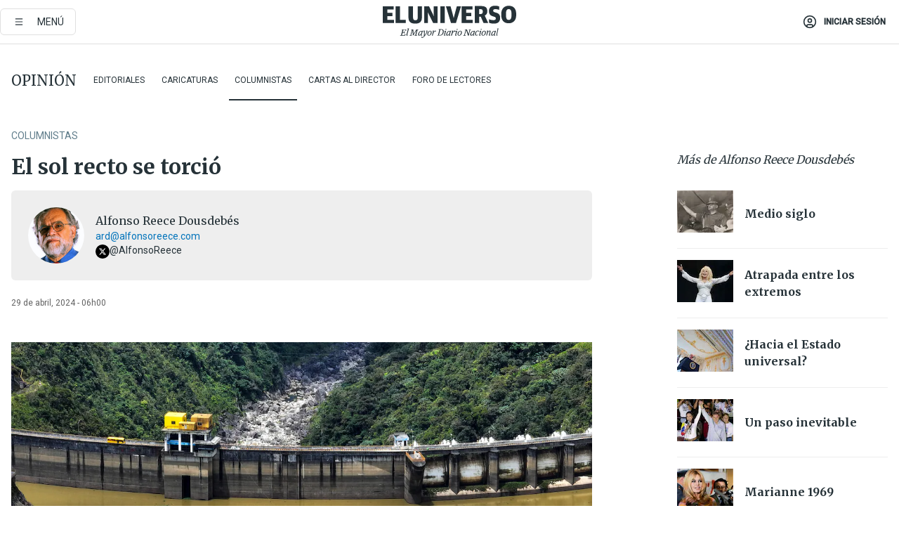

--- FILE ---
content_type: text/html; charset=utf-8
request_url: https://www.eluniverso.com/opinion/columnistas/el-sol-recto-se-torcio-nota/
body_size: 54016
content:
<!DOCTYPE html><html lang="es"><head><meta name="viewport" content="width=device-width, initial-scale=1, minimum-scale=1, maximum-scale=5"/><script src="https://experience.tinypass.com/xbuilder/experience/load?aid=D8b6TuHSpu" async=""></script><script async="" src="https://www.googletagmanager.com/gtag/js?id=G-SYES0LW2K4"></script><script async="" id="xieg6Sie" src="https://cdn.viously.com/js/sdk/boot.js"></script><script async="" src="https://cdn.taboola.com/webpush/publishers/1915201/taboola-push-sdk.js"></script><script type="text/javascript" src="https://flower-ads.com/tag/eluniverso/eluniverso.js" async=""></script><meta charset="UTF-8"/><meta property="mrf:tags" content="tiponota:registro"/><meta name="robots" content="index, follow"/><meta name="robots" content="max-image-preview:large"/><title>Alfonso Reece Dousdebés: El sol recto se torció | Columnistas | Opinión | El Universo</title><meta name="description" content="Tampoco se debe satanizar al actual Gobierno con pocos meses en el poder, porque heredó un problema secular y recurrente."/><link rel="canonical" href="https://www.eluniverso.com/opinion/columnistas/el-sol-recto-se-torcio-nota/"/><meta name="abstract" content="Tampoco se debe satanizar al actual Gobierno con pocos meses en el poder, porque heredó un problema secular y recurrente."/><link rel="amphtml" href="https://www.eluniverso.com/opinion/columnistas/el-sol-recto-se-torcio-nota/?outputType=amp"/><meta name="twitter:site" content="@eluniversocom"/><meta name="twitter:site:id" content="1597931854"/><meta name="twitter:creator" content="@eluniversocom"/><meta name="twitter:creator:id" content="1597931854"/><meta name="twitter:url" content="https://www.eluniverso.com/opinion/columnistas/el-sol-recto-se-torcio-nota/"/><meta name="twitter:title" content="Alfonso Reece Dousdebés: El sol recto se torció | Columnistas | Opinión"/><meta name="twitter:description" content="Tampoco se debe satanizar al actual Gobierno con pocos meses en el poder, porque heredó un problema secular y recurrente."/><meta name="twitter:image" content="https://author-service-images-prod-us-east-1.publishing.aws.arc.pub/eluniverso/46df50a9-1bb3-4634-8a4c-5b53880b6769.png"/><meta property="twitter:card" content="summary_large_image"/><meta name="fb:admins" content="100000069041809"/><meta name="fb:app_id" content="134434890019404"/><meta name="fb:pages" content="61449504559"/><meta name="og:site_name" content="El Universo"/><meta name="og:type" content="article"/><meta name="og:locale" content="es_LA"/><meta name="article:publisher" content="https://www.facebook.com/eluniversoec"/><meta name="og:title" content="Alfonso Reece Dousdebés: El sol recto se torció | Columnistas | Opinión"/><meta name="og:url" content="https://www.eluniverso.com/opinion/columnistas/el-sol-recto-se-torcio-nota/"/><meta name="og:description" content="Tampoco se debe satanizar al actual Gobierno con pocos meses en el poder, porque heredó un problema secular y recurrente."/><meta name="og:image" content="https://author-service-images-prod-us-east-1.publishing.aws.arc.pub/eluniverso/46df50a9-1bb3-4634-8a4c-5b53880b6769.png"/><meta name="og:updated_time" content="2024-04-29T11:00:01.667Z"/><meta name="article:section" content="Opinión"/><meta name="article:tag" content="Opinión, Quito, Política, Sociedad, Crisis energética, Electricidad"/><meta name="article:published_time" content="2024-04-29T11:00:01.667Z"/><meta name="article:modified_time" content="2024-04-29T11:00:01.667Z"/><meta name="article:author" content="Alfonso Reece Dousdebés"/><meta name="cXenseParse:pageclass" content="article"/><meta name="cXenseParse:recs:pageclass" content="article"/><meta name="cXenseParse:pagetype" content="columnista"/><meta name="cXenseParse:recs:pagetype" content="columnista"/><meta name="cXenseParse:section" content="Opinión"/><meta name="cXenseParse:recs:section" content="Opinión"/><meta name="cXenseParse:subsection" content="Columnistas"/><meta name="cXenseParse:recs:subsection" content="Columnistas"/><meta name="cXenseParse:nombreTag" content="Opinión"/><meta name="cXenseParse:recs:nombreTag" content="Opinión"/><meta name="cXenseParse:nombreTag" content="Quito"/><meta name="cXenseParse:recs:nombreTag" content="Quito"/><meta name="cXenseParse:nombreTag" content="Política"/><meta name="cXenseParse:recs:nombreTag" content="Política"/><meta name="cXenseParse:nombreTag" content="Sociedad"/><meta name="cXenseParse:recs:nombreTag" content="Sociedad"/><meta name="cXenseParse:nombreTag" content="Crisis energética"/><meta name="cXenseParse:recs:nombreTag" content="Crisis energética"/><meta name="cXenseParse:nombreTag" content="Electricidad"/><meta name="cXenseParse:recs:nombreTag" content="Electricidad"/><meta name="cXenseParse:nombreTag" content="registro"/><meta name="cXenseParse:recs:nombreTag" content="registro"/><meta name="cXenseParse:author" content="alfonso-reece-d"/><meta name="cXenseParse:recs:author" content="alfonso-reece-d"/><meta name="CxenseParse:authorPhoto" content="https://author-service-images-prod-us-east-1.publishing.aws.arc.pub/eluniverso/46df50a9-1bb3-4634-8a4c-5b53880b6769.png"/><meta name="CxenseParse:recs:authorPhoto" content="https://author-service-images-prod-us-east-1.publishing.aws.arc.pub/eluniverso/46df50a9-1bb3-4634-8a4c-5b53880b6769.png"/><meta property="mrf:tags" content="sub-section:Columnistas"/><link rel="dns-prefetch" href="https://fonts.googleapis.com"/><link rel="preconnect" href="https://fonts.gstatic.com"/><link rel="preload" as="style" href="https://fonts.googleapis.com/css2?family=Merriweather:wght@300;400;700&amp;family=Roboto:wght@300;400;500&amp;display=swap"/><link rel="alternate" type="application/rss+xml" title="RSS" href="https://www.eluniverso.com/arc/outboundfeeds/rss/?outputType=xml"/><link rel="preconnect" href="https://cse.google.com/" crossorigin="true"/><link rel="dns-prefetch" href="https://cse.google.com/"/><link rel="preconnect" href="https://www.googletagmanager.com/" crossorigin="true"/><link rel="dns-prefetch" href="https://www.googletagmanager.com/"/><link rel="preconnect" href="https://scdn.cxense.com/" crossorigin="true"/><link rel="dns-prefetch" href="https://scdn.cxense.com/"/><link rel="preconnect" href="https://cdn.tinypass.com/" crossorigin="true"/><link rel="dns-prefetch" href="https://cdn.tinypass.com/"/><link rel="preconnect" href="https://comcluster.cxense.com/" crossorigin="true"/><link rel="dns-prefetch" href="https://comcluster.cxense.com/"/><link rel="icon" type="image/x-icon" href="/pf/resources/icons/favicon.ico?d=883"/><link rel="apple-touch-icon" sizes="180x180" href="/pf/resources/icons/apple-touch-icon.png?d=883"/><link rel="icon" type="image/png" sizes="32x32" href="/pf/resources/icons/favicon-32x32.png?d=883"/><link rel="icon" type="image/png" sizes="16x16" href="/pf/resources/icons/favicon-16x16.png?d=883"/><link rel="manifest" href="/pf/resources/icons/site.webmanifest?d=883"/><link rel="mask-icon" href="/pf/resources/icons/safari-pinned-tab.svg?d=883" color="#084f8d"/><meta name="msapplication-TileColor" content="#084f8d"/><meta name="theme-color" content="#ffffff"/><script type="application/ld+json">{"@context":"https://schema.org","@type":"NewsArticle","mainEntityOfPage":{"@type":"WebPage","@id":"https://www.eluniverso.com/opinion/columnistas/el-sol-recto-se-torcio-nota/"},"headline":"El sol recto se torció","description":"Tampoco se debe satanizar al actual Gobierno con pocos meses en el poder, porque heredó un problema secular y recurrente.","articleSection":["Opinión"],"keywords":"Opinión,Quito,Política,Sociedad,Crisis energética,Electricidad,registro","image":["https://www.eluniverso.com/resizer/v2/75R5HPIKVRHBNCYLOCKFENFKRE.jpg?auth=667734e83eb874b0454f4f86bb1b9e1ff61235e02bd508c004ee4e70b1961276&width=1191&height=670&quality=75&smart=true"],"datePublished":"2024-04-29T11:00:01.667Z","dateModified":"2024-04-29T11:00:00Z","author":[{"@type":"Person","name":"Alfonso Reece Dousdebés","url":"https://www.eluniverso.com/columnista/alfonso-reece-d"}],"publisher":{"@type":"Organization","name":"El Universo","logo":{"@type":"ImageObject","url":"https://www.eluniverso.com/pf/resources/images/el-universo-meta-logo.jpg?d=638"}},"articleBody":"Todas las interpretaciones que se han hecho del nombre Quito son especulaciones, probablemente la auténtica traducción esté perdida para siempre. La que más visos de ser verdad parece tener es la que sostiene que significa “sol recto”. Hasta cierto punto ha sido aceptada; se ha levantado un monumento celebrando esta etimología, que hace coincidir el nombre que tuvo todo el país ancestralmente, con el nombre moderno, racional y científico de Ecuador. Somos la tierra del sol recto, de la luz, de la energía, sin embargo, ¡oh paradoja!, la república está a oscuras, sometida a apagones y racionamientos, como si el sol ya no llegase recto. ¿Estoy mezclando cosas distintas? No tanto, porque todas las energías que usamos los humanos provienen del sol: la hidroeléctrica, la de hidrocarburos, la eólica y la de biocombustibles. De las realmente utilizables la única que no tiene origen solar es la nuclear, pero a raíz del accidente en Chernóbil ha sido satanizada, a pesar de que lo que falló no fue la tecnología atómica, sino el socialismo, que es lo que debe satanizarse.¿Son una opción las baterías solares? Bueno, es una posibilidad que al momento tiene altos costos de almacenamiento, lo que hace difícil su sostenibilidad económica. Estos proyectos no han conseguido hasta la fecha ser la principal fuente energética en ningún país, pero podrían ser viables en el futuro. Por eso son inaceptables las restricciones estatistas que la casta político-burocrática, que se cree dueña del sol, ha impuesto a la iniciativa privada en este campo. No se puede divagar y presentar soluciones que tardarán varios años en estar operativas, mientras los sistemas de hemodiálisis y otros dispositivos médicos de los hospitales se paralizan, mientras se les hacen agua los helados y se les dañan los cebiches a miles de pequeños emprendedores.Tampoco se debe satanizar al actual Gobierno con pocos meses en el poder, porque heredó un problema secular y recurrente. ¿Es que debió prever? En el mandato del anterior gobierno se hicieron intentos de contratar barcazas o buques planta para paliar las bajas de generación. Pero la maraña tramitológica impidió que se concretara esa posibilidad. Y ahora, ya con el problema encima, apenas se habla de barcazas, se alborotan las gallinas de pelea condenando dicha posibilidad, ya me imagino la que hubieran armado si se las hubiese traído en “previsión”, en este país donde tal palabra no existe. Sí es un sistema costoso, pero como suele decirse “la electricidad más cara es la que no se tiene”. Claro que a mediano plazo se debe intentar una solución al problema de fondo. ¿Cuál es este? El sistema estatista del manejo de la producción y distribución eléctrica. Esta visión concentró la “matriz energética” en presas hidroeléctricas, obra favorita de los políticos populistas, porque sus dimensiones impresionan a la mentalidad aldeana y más que vatios generan votos. También son las preferidas por la casta burocrática, porque facilitan el control del apetecido sector energético. Unos y otros se frotan las manos con cada nueva megaplanta, que con sus megacostos dejan significativos “rendimientos marginales” para repartir entre amigos. <b>(O)</b>","isAccessibleForFree":true}</script><script type="application/ld+json">{"@context":"https://schema.org","@type":"BreadcrumbList","itemListElement":[{"@type":"ListItem","position":1,"name":"home","item":"https://www.eluniverso.com"},{"@type":"ListItem","position":2,"name":"Opinión","item":"https://www.eluniverso.com/opinion"},{"@type":"ListItem","position":3,"name":"Columnistas","item":"https://www.eluniverso.com/opinion/columnistas"},{"@type":"ListItem","position":4,"name":"El sol recto se torció"}]}</script><script type="application/javascript" id="polyfill-script">if(!Array.prototype.includes||!(window.Object && window.Object.assign)||!window.Promise||!window.Symbol||!window.fetch){document.write('<script type="application/javascript" src="/pf/dist/engine/polyfill.js?d=883&mxId=00000000" defer=""><\/script>')}</script><script id="fusion-engine-react-script" type="application/javascript" src="/pf/dist/engine/react.js?d=883&amp;mxId=00000000" defer=""></script><script id="fusion-engine-combinations-script" type="application/javascript" src="/pf/dist/components/combinations/default.js?d=883&amp;mxId=00000000" defer=""></script><link id="fusion-template-styles" rel="stylesheet" type="text/css" href="/pf/dist/components/combinations/default.css?d=883&amp;mxId=00000000"/><style data-styled="" data-styled-version="5.3.11">.fSVJiK{font-family:'Roboto',sans-serif;font-size:14px;padding-top:0.5rem;}/*!sc*/
data-styled.g17[id="sc-pye9px"]{content:"fSVJiK,"}/*!sc*/
</style><style>.svg-inline--fa,svg:not(:root).svg-inline--fa{overflow:visible}.svg-inline--fa{display:inline-block;font-size:inherit;height:1em;vertical-align:-.13em}.fa-lg{font-size:1.33em;line-height:.75em;vertical-align:-.07em}.fa-sm{font-size:.88em}html{overflow-x:hidden}#app-container .menublue{background-color:#0374bb;position:fixed}#app-container .menugray{background-color:#ebedf1;position:fixed}#app-container .menugray header{background-color:#ffbe00;border-radius:5px;margin-left:1rem;margin-right:1rem}#app-container .prose-text{word-break:break-word}#app-container .embeded-image img{margin:0}#app-container .embeded-image .img-content{margin-left:auto;margin-right:auto}.grecaptcha-badge{visibility:hidden}.swiper{height:100%;overflow:hidden;position:relative;width:100%}.swiper-vertical>.swiper-wrapper{flex-direction:column}.swiper-wrapper{box-sizing:content-box;display:flex;height:100%;position:relative;transition-property:transform;transition-timing-function:var(    --swiper-wrapper-transition-timing-function,initial  );width:100%;z-index:1}.swiper-android .swiper-slide,.swiper-wrapper{transform:translateZ(0)}.swiper-horizontal{touch-action:pan-y}.swiper-vertical{touch-action:pan-x}.swiper-slide{flex-shrink:0;transition-property:transform}.swiper-slide-invisible-blank{visibility:hidden}.swiper-autoheight,.swiper-autoheight .swiper-slide{height:auto}.swiper-autoheight .swiper-wrapper{align-items:flex-start;transition-property:transform,height}.swiper-backface-hidden .swiper-slide{-webkit-backface-visibility:hidden;backface-visibility:hidden;transform:translateZ(0)}.swiper-button-disabled svg{opacity:.3}.swiper-button{height:2.5rem;line-height:2.5rem;width:2.5rem}.prose{color:#263238;max-width:65ch}.prose [class~=lead]{color:#4b5563;font-size:1.25em;line-height:1.6;margin-bottom:1.2em;margin-top:1.2em}.prose a{color:#111827;font-weight:500;text-decoration:none}.prose strong{color:#111827;font-weight:600}.prose ol[type=A]{--list-counter-style:upper-alpha}.prose ol[type=a]{--list-counter-style:lower-alpha}.prose ol[type=A s]{--list-counter-style:upper-alpha}.prose ol[type=a s]{--list-counter-style:lower-alpha}.prose ol[type=I]{--list-counter-style:upper-roman}.prose ol[type=i]{--list-counter-style:lower-roman}.prose ol[type=I s]{--list-counter-style:upper-roman}.prose ol[type=i s]{--list-counter-style:lower-roman}.prose ol[type="1"]{--list-counter-style:decimal}.prose ol>li{padding-left:1.75em;position:relative}.prose ol>li:before{color:#6b7280;content:counter(list-item,var(--list-counter-style,decimal)) ".";font-weight:400;left:0;position:absolute}.prose ul>li{padding-bottom:.5rem;padding-left:1rem;padding-top:.5rem;position:relative}.prose ul>li:before{background-color:#455a64;border-radius:0;content:"";height:.3rem;left:.25em;position:absolute;top:1.3rem;width:.3rem}.prose hr{border-color:#e5e7eb;border-top-width:1px;margin-bottom:3em;margin-top:3em}.prose blockquote{border-left-color:#e5e7eb;border-left-width:.25rem;color:#111827;font-style:italic;font-weight:500;margin-bottom:1.6em;margin-top:1.6em;padding-left:1em;quotes:"\201C" "\201D" "\2018" "\2019"}.prose blockquote p:first-of-type:before{content:open-quote}.prose blockquote p:last-of-type:after{content:close-quote}.prose h1{color:#111827;font-size:2.25em;font-weight:800;line-height:1.1111111;margin-bottom:.8888889em;margin-top:0}.prose h2{color:#111827;font-size:1.5em;font-weight:700;line-height:1.3333333;margin-bottom:1em;margin-top:2em}.prose h3{font-size:1.25em;line-height:1.6;margin-bottom:.6em;margin-top:1.6em}.prose h3,.prose h4{color:#111827;font-weight:600}.prose h4{line-height:1.5;margin-bottom:.5em;margin-top:1.5em}.prose figure figcaption{color:#6b7280;font-size:.875em;line-height:1.4285714;margin-top:.8571429em}.prose code{color:#111827;font-size:.875em;font-weight:600}.prose code:after,.prose code:before{content:"`"}.prose a code{color:#111827}.prose pre{background-color:#1f2937;border-radius:.375rem;color:#e5e7eb;font-size:.875em;line-height:1.7142857;margin-bottom:1.7142857em;margin-top:1.7142857em;overflow-x:auto;padding:.8571429em 1.1428571em}.prose pre code{background-color:transparent;border-radius:0;border-width:0;color:inherit;font-family:inherit;font-size:inherit;font-weight:400;line-height:inherit;padding:0}.prose pre code:after,.prose pre code:before{content:none}.prose table{font-size:.875em;line-height:1.7142857;margin-bottom:2em;margin-top:2em;table-layout:auto;text-align:left;width:100%}.prose thead{border-bottom-color:#d1d5db;border-bottom-width:1px;color:#111827;font-weight:600}.prose thead th{padding-bottom:.5714286em;padding-left:.5714286em;padding-right:.5714286em;vertical-align:bottom}.prose tbody tr{border-bottom-color:#e5e7eb;border-bottom-width:1px}.prose tbody tr:last-child{border-bottom-width:0}.prose tbody td{padding:.5714286em;vertical-align:top}.prose{font-size:1rem;line-height:1.75}.prose p{margin-bottom:1.25em;margin-top:1.25em}.prose figure,.prose img,.prose video{margin-bottom:2em;margin-top:2em}.prose figure>*{margin-bottom:0;margin-top:0}.prose h2 code{font-size:.875em}.prose h3 code{font-size:.9em}.prose ol,.prose ul{margin-bottom:1.25em;margin-top:1.25em}.prose li{margin-bottom:.5em;margin-top:.5em}.prose>ul>li p{margin-bottom:.75em;margin-top:.75em}.prose>ul>li>:first-child{margin-top:1.25em}.prose>ul>li>:last-child{margin-bottom:1.25em}.prose ol ol,.prose ol ul,.prose ul ol,.prose ul ul{margin-bottom:.75em;margin-top:.75em}.prose h2+*,.prose h3+*,.prose h4+*,.prose hr+*{margin-top:0}.prose thead th:first-child{padding-left:0}.prose thead th:last-child{padding-right:0}.prose tbody td:first-child{padding-left:0}.prose tbody td:last-child{padding-right:0}.prose>:first-child{margin-top:0}.prose>:last-child{margin-bottom:0}.prose-lg{font-size:1.125rem;line-height:1.7777778}.prose-lg p{margin-bottom:1.3333333em;margin-top:1.3333333em}.prose-lg [class~=lead]{font-size:1.2222222em;line-height:1.4545455;margin-bottom:1.0909091em;margin-top:1.0909091em}.prose-lg blockquote{margin-bottom:1.6666667em;margin-top:1.6666667em;padding-left:1em}.prose-lg h1{font-size:2.6666667em;line-height:1;margin-bottom:.8333333em;margin-top:0}.prose-lg h2{font-size:1.6666667em;line-height:1.3333333;margin-bottom:1.0666667em;margin-top:1.8666667em}.prose-lg h3{font-size:1.3333333em;line-height:1.5;margin-bottom:.6666667em;margin-top:1.6666667em}.prose-lg h4{line-height:1.5555556;margin-bottom:.4444444em;margin-top:1.7777778em}.prose-lg figure,.prose-lg img,.prose-lg video{margin-bottom:1.7777778em;margin-top:1.7777778em}.prose-lg figure>*{margin-bottom:0;margin-top:0}.prose-lg figure figcaption{font-size:.8888889em;line-height:1.5;margin-top:1em}.prose-lg code{font-size:.8888889em}.prose-lg h2 code{font-size:.8666667em}.prose-lg h3 code{font-size:.875em}.prose-lg pre{border-radius:.375rem;font-size:.8888889em;line-height:1.75;margin-bottom:2em;margin-top:2em;padding:1em 1.5em}.prose-lg ul{margin-bottom:1.3333333em;margin-top:1.3333333em}.prose-lg li{margin-bottom:.6666667em;margin-top:.6666667em}.prose-lg ul>li{padding-left:1rem}.prose-lg ul>li:before{height:.3rem;left:.25em;top:1.3rem;width:.3rem}.prose-lg>ul>li p{margin-bottom:.8888889em;margin-top:.8888889em}.prose-lg>ul>li>:first-child{margin-top:1.3333333em}.prose-lg>ul>li>:last-child{margin-bottom:1.3333333em}.prose-lg ol ol,.prose-lg ol ul,.prose-lg ul ol,.prose-lg ul ul{margin-bottom:.8888889em;margin-top:.8888889em}.prose-lg hr{margin-bottom:3.1111111em;margin-top:3.1111111em}.prose-lg h2+*,.prose-lg h3+*,.prose-lg h4+*,.prose-lg hr+*{margin-top:0}.prose-lg table{font-size:.8888889em;line-height:1.5}.prose-lg thead th{padding-bottom:.75em;padding-left:.75em;padding-right:.75em}.prose-lg thead th:first-child{padding-left:0}.prose-lg thead th:last-child{padding-right:0}.prose-lg tbody td{padding:.75em}.prose-lg tbody td:first-child{padding-left:0}.prose-lg tbody td:last-child{padding-right:0}.prose-lg>:first-child{margin-top:0}.prose-lg>:last-child{margin-bottom:0}#clickio-splash-list{left:0;min-height:1px;right:auto;width:100%}#clickio-splash-iframe{margin:0;min-width:100%;opacity:0;overflow:visible}#clickio-splash-iframe,#clickio-splash-list{bottom:-100px;position:fixed;top:100vh;z-index:-1}#clickio-splash-iframe:not([height="100"]){bottom:0;max-height:100%;max-width:100%;opacity:1;top:0;z-index:2147483647}#clickio-splash-list:has(#clickio-splash-iframe:not([height="100"])){z-index:2147483647}#clickio-splash-list:has(#clickio-splash-iframe[height="100"][width="0"]){display:none}#clickio-splash-iframe[height="100"][width="0"]{display:none}.prose [data-oembed-type=youtube]{height:0;padding-bottom:56.25%;position:relative}.prose [data-oembed-type=youtube] iframe{height:100%;left:0;position:absolute;top:0;width:100%}.prose .gallery figure,.prose .gallery img,.prose .related figure,.prose .related img{margin:0}.prose .gallery-wrapper h3{margin-top:0}.prose .related h2{font-size:.875rem;line-height:1.25rem;margin:0}.prose .related figure,.prose .related img{margin:0}.prose .dropcap-letter:first-letter{float:left;font-family:Merriweather,serif;font-size:3rem;font-weight:700;line-height:50px;line-height:1;margin-right:.5rem;--tw-text-opacity:1;color:rgb(38 50 56/var(--tw-text-opacity,1))}.prose .prose-list a,.prose p a,.prose table a{--tw-border-opacity:1;border-color:rgb(207 216 220/var(--tw-border-opacity,1));--tw-text-opacity:1;border-bottom-width:1px;color:rgb(3 116 187/var(--tw-text-opacity,1));padding-bottom:2px;text-decoration:none}#figCaptionOfImage.premium-hero{background:linear-gradient(180deg,hsla(0,0%,5%,0) 5%,hsla(0,0%,5%,.6) 50%);padding:30px 15% 20px;text-shadow:0 0 3px #000}@media(max-width:640px){#figCaptionOfImage.premium-hero{background:#e0e0e0;color:#616161;font-size:14px;font-weight:400;line-height:1.5;padding:10px;text-shadow:none}}#figCaptionOfImage.jaimejarrin-hero{left:44%;position:absolute;top:42%;width:50%;z-index:1}amp-carousel>div>div:first-child{scrollbar-width:none}amp-carousel>div>div:first-child::-webkit-scrollbar{display:none}.amp-carousel-button{border-radius:9999px;--tw-bg-opacity:1;background-color:rgb(255 255 255/var(--tw-bg-opacity,1));font-size:1.125rem;line-height:1.75rem;--tw-text-opacity:1;color:rgb(38 50 56/var(--tw-text-opacity,1));--tw-shadow:0 1px 3px 0 rgba(0,0,0,.1),0 1px 2px -1px rgba(0,0,0,.1);--tw-shadow-colored:0 1px 3px 0 var(--tw-shadow-color),0 1px 2px -1px var(--tw-shadow-color);box-shadow:var(--tw-ring-offset-shadow,0 0 #0000),var(--tw-ring-shadow,0 0 #0000),var(--tw-shadow)}.amp-carousel-button-prev{background-image:url(/home/circleci/repo/resources/dist69f9e44fb494ae19baa7.svg?d=883&mxId=00000000);margin-left:.5rem}.amp-carousel-button-next{background-image:url(/home/circleci/repo/resources/diste6faa6709a150adf8cab.svg?d=883&mxId=00000000);margin-right:.5rem}@media(min-width:1024px){#app-container .article-body .related-posts{margin-left:1.5rem}#app-container .related-posts .card .card-content{margin:0}#app-container .space-y-3 .related-posts{margin-bottom:1rem;margin-top:0}.related-posts{float:right;width:35%}.related-posts .card-image{display:none}}#app-container .article-body h2{font-size:1.3rem;line-height:1.5rem}#app-container .article-body h3{font-size:1.25rem;line-height:1.5rem}#app-container .article-body h4{font-size:1.125rem;line-height:1.5rem}@media only screen and (max-width:667px){#app-container .article-body h2{font-size:1.25rem;line-height:1.75rem}#app-container .article-body h3{font-size:1.125rem;line-height:1.75rem}#app-container .article-body h4{font-size:1rem;line-height:1.5rem}}.related-posts{grid-row:3}.related-posts .card:last-child{border-bottom:0}.related-header-body li{margin-bottom:10px;padding-left:25px;position:relative}.related-header-body li:before{content:"■";left:0;margin-right:15px;position:absolute;width:6px}.feature-active-campaign input[type=date],.feature-active-campaign input[type=email],.feature-active-campaign input[type=text]{border-radius:0;border-width:1px;--tw-border-opacity:1;border-color:rgb(224 224 224/var(--tw-border-opacity,1));font-family:Roboto,sans-serif;padding:.5rem}.feature-active-campaign ._form-title{border-bottom-width:1px;--tw-border-opacity:1;border-color:rgb(224 224 224/var(--tw-border-opacity,1));font-family:Merriweather,serif;font-size:1.125rem;font-style:italic;font-weight:400;line-height:1.75rem;padding-bottom:.5rem}.feature-active-campaign ._html-code{font-family:Roboto,sans-serif;font-size:1rem;line-height:1.5rem}.feature-active-campaign ._html-code p{margin-bottom:1rem}.feature-active-campaign label._form-label{display:none}.feature-active-campaign ._form-content{display:flex;flex-wrap:wrap}.feature-active-campaign ._form_element{margin-bottom:1rem;margin-right:.5rem}.feature-active-campaign ._form_element._clear{flex-shrink:0;margin-right:0;width:100%}.feature-active-campaign button{--tw-bg-opacity:1;background-color:rgb(3 116 187/var(--tw-bg-opacity,1));font-family:Roboto,sans-serif;padding:.5rem 1rem;text-transform:uppercase;--tw-text-opacity:1;color:rgb(255 255 255/var(--tw-text-opacity,1))}.feature-active-campaign.fields-col ._button-wrapper,.feature-active-campaign.fields-col ._form_element{flex-shrink:0;margin-right:0;width:100%}.feature-active-campaign.text-left ._form-content{justify-content:flex-start}.feature-active-campaign.text-left ._button-wrapper,.feature-active-campaign.text-left ._form_element{text-align:left}.feature-active-campaign.text-center ._form-content{justify-content:center}.feature-active-campaign.text-right ._form-content{justify-content:flex-end}.feature-active-campaign.text-right ._button-wrapper,.feature-active-campaign.text-right ._form_element{text-align:right}.card.gallery .card-image .icon,.card.video .card-image .icon{left:50%;top:50%;transform:translate(-50%,-50%)}.card.gallery .card-image:hover .icon,.card.video .card-image:hover .icon{opacity:.5}.card .author strong:after{content:","}.card .author strong:last-child:after{content:""}.sidemenu a{display:block;font-family:Roboto,sans-serif;font-size:.75rem;line-height:1rem;outline:2px solid transparent;outline-offset:2px;padding-bottom:1rem;padding-top:1rem;text-transform:uppercase}amp-accordion .accordion-heading:focus svg{transform:rotate(90deg)}.gcse-search-wrap .gsc-search-box{margin-bottom:1rem}.gcse-search-wrap .gsc-input-box{border-radius:0}.gcse-search-wrap .gsc-control-cse{background-color:transparent}.gcse-search-wrap .gsc-result{background-color:transparent;padding-bottom:1rem;padding-top:1rem}.gcse-search-wrap .gs-visibleUrl{font-family:Roboto,sans-serif;--tw-text-opacity:1;color:rgb(96 125 139/var(--tw-text-opacity,1))}.gcse-search-wrap .gsc-tabsArea{border-radius:0;border-width:0;margin-bottom:1rem}.gcse-search-wrap .gsc-tabHeader{font-family:Roboto,sans-serif}.gcse-search-wrap .gs-title{font-weight:700;margin-bottom:.5rem}.gcse-search-wrap .gs-title b{--tw-bg-opacity:1;background-color:rgb(230 237 243/var(--tw-bg-opacity,1))}.gcse-search-wrap .gsc-url-top{margin-bottom:.5rem}.gcse-search-wrap .gs-image{display:block}.gcse-search-wrap .gs-promotion-image-box,.gcse-search-wrap .gs-web-image-box{margin-right:1rem;width:80px}@media (min-width:768px){.gcse-search-wrap .gs-promotion-image-box,.gcse-search-wrap .gs-web-image-box{width:150px}}.gcse-search-wrap .gs-promotion-image-box .gs-image,.gcse-search-wrap .gs-web-image-box .gs-image{margin-left:auto;margin-right:auto;max-width:80px}@media (min-width:768px){.gcse-search-wrap .gs-promotion-image-box .gs-image,.gcse-search-wrap .gs-web-image-box .gs-image{max-width:150px}}.gcse-search-wrap .gsc-table-result{display:flex}.gcse-search-wrap .gs-snippet{font-size:.875rem;line-height:1.25rem}.gcse-search-wrap .gsc-results .gsc-cursor-box{display:flex;justify-content:center;margin-bottom:2rem;margin-top:2rem}.gcse-search-wrap .gsc-results .gsc-cursor-box .gsc-cursor-page{background-color:transparent;font-family:Roboto,sans-serif;outline:none;padding:.5rem 1rem;--tw-text-opacity:1;color:rgb(38 50 56/var(--tw-text-opacity,1));text-decoration-line:none}.gcse-search-wrap .gsc-results .gsc-cursor-box .gsc-cursor-page:hover{font-weight:700;text-decoration-line:none}.gcse-search-wrap .gsc-results .gsc-cursor-box .gsc-cursor-current-page{border-width:1px;--tw-border-opacity:1;border-color:rgb(3 116 187/var(--tw-border-opacity,1));--tw-text-opacity:1;color:rgb(3 116 187/var(--tw-text-opacity,1))}.gcse-search-wrap a,.gcse-search-wrap b,.gcse-search-wrap div{font-family:Merriweather,serif}.gcse-search-wrap .gsc-above-wrapper-area,.gcse-search-wrap .gsc-above-wrapper-area a,.gcse-search-wrap .gsc-above-wrapper-area b,.gcse-search-wrap .gsc-above-wrapper-area div{font-family:Roboto,sans-serif}.gcse-search-wrap .gsc-search-button{outline:none;--tw-bg-opacity:1;background-color:rgb(3 116 187/var(--tw-bg-opacity,1));padding:.5rem}.gcse-search-wrap .gcsc-more-maybe-branding-root{display:none}.gsc-expansionArea .gsc-webResult.gsc-result{border-color:#e2e8f0;border-width:1px 0 0}amp-social-share.facebook-messenger{background-color:transparent;background-image:url(/home/circleci/repo/resources/distb326b8cda9737613ab0d.svg?d=883&mxId=00000000);background-position:50%;background-repeat:no-repeat;background-size:80%}amp-social-share.rounded{background-color:transparent;filter:invert(1)}.feature-taboola{margin:0}.feature-taboola .trc_rbox_header.trc_rbox_border_elm{border-bottom-width:1px;border-style:solid;--tw-border-opacity:1;border-color:rgb(207 216 220/var(--tw-border-opacity,1));padding-bottom:.5rem}.feature-taboola .trc_rbox_header .trc_rbox_header_span{font-family:Merriweather,serif;font-size:1rem;font-style:italic;font-weight:400;line-height:1.5rem;--tw-text-opacity:1;color:rgb(38 50 56/var(--tw-text-opacity,1))}.feature-taboola .trc_rbox_outer{margin-top:2rem}.feature-taboola .videoCube .video-label-box .video-title{font-family:Merriweather,serif;font-size:1rem;font-weight:700;line-height:1.5rem;margin:0;--tw-text-opacity:1;color:rgb(38 50 56/var(--tw-text-opacity,1))}.feature-taboola .videoCube .video-label-box .video-title:hover{--tw-text-opacity:1;color:rgb(3 116 187/var(--tw-text-opacity,1));text-decoration-line:none}.feature-taboola .videoCube.syndicatedItem .branding{font-family:Roboto,sans-serif;font-size:.75rem;font-weight:400;line-height:1rem;--tw-text-opacity:1;color:rgb(97 97 97/var(--tw-text-opacity,1))}.feature-taboola .videoCube .thumbBlock_holder{margin-bottom:1rem}#tbl-next-up .trc_related_container{margin-top:2em}#tbl-next-up .trc_related_container .blend-next-up-a .video-label,#tbl-next-up .trc_related_container .blend-next-up-a .video-title{font-family:Merriweather,serif}#tbl-next-up .trc_related_container .blend-next-up-a .branding{font-family:Roboto,sans-serif}#tbl-next-up .trc_related_container .tbl-read-next-btn{font-family:Roboto,sans-serif;text-transform:uppercase;--tw-text-opacity:1;color:rgb(3 116 187/var(--tw-text-opacity,1))}#tbl-next-up .trc_related_container .tbl-read-next-btn:hover{background:none;--tw-text-opacity:1;color:rgb(94 146 243/var(--tw-text-opacity,1))}#tbl-next-up .trc_related_container .video-title{font-family:Merriweather,serif}.offer-container-component{background:linear-gradient(180deg,#fcf1df,#e3e7e8)}@media (min-width:640px){.tag-result-list{-moz-columns:2;column-count:2}}.feed li{border-color:#eee}.feed.feed-ranking{counter-reset:rank-counter}.feed.feed-ranking li{counter-increment:rank-counter;min-height:2rem;padding-left:3rem}.feed.feed-ranking li:before{content:counter(rank-counter);font-size:3rem;font-style:italic;font-weight:500;left:0;line-height:1;position:absolute;--tw-text-opacity:1;color:rgb(207 216 220/var(--tw-text-opacity,1));top:50%;transform:translateY(-50%)}.feed.feed-chronology{padding-left:1rem}.feed.feed-chronology:before{border-left-width:1px;border-style:dashed;content:"";height:100%;left:0;position:absolute;top:0;--tw-border-opacity:1;border-color:rgb(176 190 197/var(--tw-border-opacity,1));width:1px}.feed.feed-chronology li:before{box-sizing:border-box;content:"";left:0;margin-left:-1rem;position:absolute;--tw-bg-opacity:1;background-color:rgb(3 116 187/var(--tw-bg-opacity,1));height:5px;top:1.6rem;transform:translateX(-50%);width:5px}.feed.feed-comments li{padding-left:4rem}.feed.feed-comments li:before{content:url(/home/circleci/repo/resources/dist58d0c393cbec7969aa40.svg?d=883&mxId=00000000);display:block;height:3rem;left:0;position:absolute;top:50%;transform:translateY(-50%);width:3rem}.feed.feed-comments li .card{justify-content:center;min-height:5rem}button.gallery-close-button{color:#fff}.view-more-images{background:linear-gradient(rgba(0,0,0,.4),rgba(0,0,0,.8));z-index:1}.gallery img{-o-object-fit:cover;object-fit:cover}.search-box-wrap,.search-box-wrap .input-wrap{transition:width .3s ease,padding .3s ease}.search-box-wrap .input-wrap{height:0;overflow:hidden;width:0}.search-box-wrap .input-wrap.open{height:auto;width:16rem}.search-box-wrap .gsc-search-button-v2,.search-box-wrap .gsc-search-button-v2:focus,.search-box-wrap .gsc-search-button-v2:hover{background-color:#fff;border:1px solid #e1e1e1;outline:none;padding:10px}.search-box-wrap .gsc-search-button-v2 svg,.search-box-wrap .gsc-search-button-v2:focus svg,.search-box-wrap .gsc-search-button-v2:hover svg{color:#000;fill:currentcolor}*,:after,:before{--tw-border-spacing-x:0;--tw-border-spacing-y:0;--tw-translate-x:0;--tw-translate-y:0;--tw-rotate:0;--tw-skew-x:0;--tw-skew-y:0;--tw-scale-x:1;--tw-scale-y:1;--tw-pan-x: ;--tw-pan-y: ;--tw-pinch-zoom: ;--tw-scroll-snap-strictness:proximity;--tw-gradient-from-position: ;--tw-gradient-via-position: ;--tw-gradient-to-position: ;--tw-ordinal: ;--tw-slashed-zero: ;--tw-numeric-figure: ;--tw-numeric-spacing: ;--tw-numeric-fraction: ;--tw-ring-inset: ;--tw-ring-offset-width:0px;--tw-ring-offset-color:#fff;--tw-ring-color:rgba(3,116,187,.5);--tw-ring-offset-shadow:0 0 #0000;--tw-ring-shadow:0 0 #0000;--tw-shadow:0 0 #0000;--tw-shadow-colored:0 0 #0000;--tw-blur: ;--tw-brightness: ;--tw-contrast: ;--tw-grayscale: ;--tw-hue-rotate: ;--tw-invert: ;--tw-saturate: ;--tw-sepia: ;--tw-drop-shadow: ;--tw-backdrop-blur: ;--tw-backdrop-brightness: ;--tw-backdrop-contrast: ;--tw-backdrop-grayscale: ;--tw-backdrop-hue-rotate: ;--tw-backdrop-invert: ;--tw-backdrop-opacity: ;--tw-backdrop-saturate: ;--tw-backdrop-sepia: ;--tw-contain-size: ;--tw-contain-layout: ;--tw-contain-paint: ;--tw-contain-style: }::backdrop{--tw-border-spacing-x:0;--tw-border-spacing-y:0;--tw-translate-x:0;--tw-translate-y:0;--tw-rotate:0;--tw-skew-x:0;--tw-skew-y:0;--tw-scale-x:1;--tw-scale-y:1;--tw-pan-x: ;--tw-pan-y: ;--tw-pinch-zoom: ;--tw-scroll-snap-strictness:proximity;--tw-gradient-from-position: ;--tw-gradient-via-position: ;--tw-gradient-to-position: ;--tw-ordinal: ;--tw-slashed-zero: ;--tw-numeric-figure: ;--tw-numeric-spacing: ;--tw-numeric-fraction: ;--tw-ring-inset: ;--tw-ring-offset-width:0px;--tw-ring-offset-color:#fff;--tw-ring-color:rgba(3,116,187,.5);--tw-ring-offset-shadow:0 0 #0000;--tw-ring-shadow:0 0 #0000;--tw-shadow:0 0 #0000;--tw-shadow-colored:0 0 #0000;--tw-blur: ;--tw-brightness: ;--tw-contrast: ;--tw-grayscale: ;--tw-hue-rotate: ;--tw-invert: ;--tw-saturate: ;--tw-sepia: ;--tw-drop-shadow: ;--tw-backdrop-blur: ;--tw-backdrop-brightness: ;--tw-backdrop-contrast: ;--tw-backdrop-grayscale: ;--tw-backdrop-hue-rotate: ;--tw-backdrop-invert: ;--tw-backdrop-opacity: ;--tw-backdrop-saturate: ;--tw-backdrop-sepia: ;--tw-contain-size: ;--tw-contain-layout: ;--tw-contain-paint: ;--tw-contain-style: }/*! tailwindcss v3.4.18 | MIT License | https://tailwindcss.com*/*,:after,:before{border:0 solid;box-sizing:border-box}:after,:before{--tw-content:""}:host,html{line-height:1.5;-webkit-text-size-adjust:100%;font-family:ui-sans-serif,system-ui,sans-serif,Apple Color Emoji,Segoe UI Emoji,Segoe UI Symbol,Noto Color Emoji;font-feature-settings:normal;font-variation-settings:normal;-moz-tab-size:4;-o-tab-size:4;tab-size:4;-webkit-tap-highlight-color:transparent}body{line-height:inherit;margin:0}hr{border-top-width:1px;color:inherit;height:0}abbr:where([title]){-webkit-text-decoration:underline dotted;text-decoration:underline dotted}h1,h2,h3,h4,h5,h6{font-size:inherit;font-weight:inherit}a{color:inherit;text-decoration:inherit}b,strong{font-weight:bolder}code,kbd,pre,samp{font-family:ui-monospace,SFMono-Regular,Menlo,Monaco,Consolas,Liberation Mono,Courier New,monospace;font-feature-settings:normal;font-size:1em;font-variation-settings:normal}small{font-size:80%}sub,sup{font-size:75%;line-height:0;position:relative;vertical-align:baseline}sub{bottom:-.25em}sup{top:-.5em}table{border-collapse:collapse;border-color:inherit;text-indent:0}button,input,optgroup,select,textarea{color:inherit;font-family:inherit;font-feature-settings:inherit;font-size:100%;font-variation-settings:inherit;font-weight:inherit;letter-spacing:inherit;line-height:inherit;margin:0;padding:0}button,select{text-transform:none}button,input:where([type=button]),input:where([type=reset]),input:where([type=submit]){-webkit-appearance:button;background-color:transparent;background-image:none}:-moz-focusring{outline:auto}:-moz-ui-invalid{box-shadow:none}progress{vertical-align:baseline}::-webkit-inner-spin-button,::-webkit-outer-spin-button{height:auto}[type=search]{-webkit-appearance:textfield;outline-offset:-2px}::-webkit-search-decoration{-webkit-appearance:none}::-webkit-file-upload-button{-webkit-appearance:button;font:inherit}summary{display:list-item}blockquote,dd,dl,figure,h1,h2,h3,h4,h5,h6,hr,p,pre{margin:0}fieldset{margin:0}fieldset,legend{padding:0}menu,ol,ul{list-style:none;margin:0;padding:0}dialog{padding:0}textarea{resize:vertical}input::-moz-placeholder,textarea::-moz-placeholder{color:#9ca3af;opacity:1}input::placeholder,textarea::placeholder{color:#9ca3af;opacity:1}[role=button],button{cursor:pointer}:disabled{cursor:default}audio,canvas,embed,iframe,img,object,svg,video{display:block;vertical-align:middle}img,video{height:auto;max-width:100%}[hidden]:where(:not([hidden=until-found])){display:none}.\!container{margin-left:auto;margin-right:auto;width:100%}.container{margin-left:auto;margin-right:auto;width:100%}@media (min-width:640px){.\!container{max-width:640px}.container{max-width:640px}}@media (min-width:768px){.\!container{max-width:768px}.container{max-width:768px}}@media (min-width:1024px){.\!container{max-width:1024px}.container{max-width:1024px}}@media (min-width:1280px){.\!container{max-width:1280px}.container{max-width:1280px}}.badge{background-color:#e6edf3;border-radius:.125rem;box-sizing:border-box;color:#616161;font-family:Roboto,sans-serif;line-height:1.6;padding:0 .5rem;text-transform:uppercase}.badge-warning{background-color:#fbc02d}.badge-danger{background-color:#d32f2f}.button{background-color:#e6edf3;border-radius:.375rem;box-sizing:border-box;cursor:pointer;font-family:Roboto,sans-serif;outline:none;text-decoration:none;text-transform:uppercase}.button:disabled{cursor:not-allowed;pointer-events:all}.button-primary{background-color:#0374bb;border:1px solid #0374bb;color:#fff}.button-primary:hover{background-color:#0196d8}.button-primary:focus{background-color:#0374bb;border-color:#0196d8}.button-primary:active{background-color:#087ec5}.button-primary:disabled{background-color:#1b7ebb;border-color:#1b7ebb;color:#fff}.button-secondary{background-color:#fff;border:solid #0374bb;color:#0374bb}.button-secondary:focus,.button-secondary:hover{background-color:#e6edf3}.button-secondary:active{background-color:#1b7ebb}.button-secondary:disabled{border-color:#1b7ebb}.button-tertiary{background-color:#fff;border:1px solid #e0e0e0;color:#263238}.button-tertiary:focus,.button-tertiary:hover{background-color:#eceff1}.button-tertiary:active{background-color:#cfd8dc}.button-tertiary:disabled{bordercolor:#b0bec5}.button-destructive{background-color:#d32f2f;border:solid #d32f2f;color:#fff}.button-destructive:hover{background-color:#9a0007}.button-destructive:focus{background-color:#d32f2f;border-color:#9a0007}.button-destructive:active{background-color:#9a0007}.button-destructive:disabled{background-color:#f7d6d5;bordercolor:#f7d6d5;color:#fff}.button-ghost{background-color:transparent;border-color:transparent;color:#0374bb}.button-ghost:focus,.button-ghost:hover{background-color:#e6edf3}.button-ghost:active{background-color:#1b7ebb}.button-special{background-color:transparent;border-color:#fff;color:#fff}.sr-only{height:1px;margin:-1px;overflow:hidden;padding:0;position:absolute;width:1px;clip:rect(0,0,0,0);border-width:0;white-space:nowrap}.pointer-events-none{pointer-events:none}.visible{visibility:visible}.static{position:static}.fixed{position:fixed}.absolute{position:absolute}.relative{position:relative}.\!sticky{position:sticky}.sticky{position:sticky}.inset-0{inset:0}.-inset-y-1{bottom:-.5rem;top:-.5rem}.inset-x-0{left:0;right:0}.inset-y-0{bottom:0;top:0}.-bottom-2\.5{bottom:-1.25rem}.-top-1{top:-.5rem}.bottom-0{bottom:0}.bottom-4{bottom:2rem}.left-0{left:0}.left-0\.5{left:.25rem}.left-1\/2{left:50%}.left-2{left:1rem}.left-4{left:2rem}.right-0{right:0}.right-2{right:1rem}.top-0{top:0}.top-0\.5{top:.25rem}.top-2{top:1rem}.top-5{top:2.5rem}.top-7{top:3.5rem}.z-0{z-index:0}.z-10{z-index:10}.z-50{z-index:50}.order-1{order:1}.order-2{order:2}.order-3{order:3}.order-4{order:4}.order-5{order:5}.order-last{order:9999}.col-span-1{grid-column:span 1/span 1}.col-span-10{grid-column:span 10/span 10}.col-span-11{grid-column:span 11/span 11}.col-span-12{grid-column:span 12/span 12}.col-span-2{grid-column:span 2/span 2}.col-span-3{grid-column:span 3/span 3}.col-span-4{grid-column:span 4/span 4}.col-span-5{grid-column:span 5/span 5}.col-span-6{grid-column:span 6/span 6}.col-span-7{grid-column:span 7/span 7}.col-span-8{grid-column:span 8/span 8}.col-span-9{grid-column:span 9/span 9}.row-span-2{grid-row:span 2/span 2}.row-span-3{grid-row:span 3/span 3}.row-span-4{grid-row:span 4/span 4}.row-span-6{grid-row:span 6/span 6}.float-right{float:right}.m-0{margin:0}.m-0\.5{margin:.25rem}.m-1{margin:.5rem}.m-2{margin:1rem}.m-4{margin:2rem}.m-auto{margin:auto}.-mx-2{margin-left:-1rem;margin-right:-1rem}.-mx-4{margin-left:-2rem;margin-right:-2rem}.mx-0{margin-left:0;margin-right:0}.mx-0\.5{margin-left:.25rem;margin-right:.25rem}.mx-1{margin-left:.5rem;margin-right:.5rem}.mx-10{margin-left:5rem;margin-right:5rem}.mx-2{margin-left:1rem;margin-right:1rem}.mx-3{margin-left:1.5rem;margin-right:1.5rem}.mx-4{margin-left:2rem;margin-right:2rem}.mx-5{margin-left:2.5rem;margin-right:2.5rem}.mx-6{margin-left:3rem;margin-right:3rem}.mx-7{margin-left:3.5rem;margin-right:3.5rem}.mx-8{margin-left:4rem;margin-right:4rem}.mx-9{margin-left:4.5rem;margin-right:4.5rem}.mx-auto{margin-left:auto;margin-right:auto}.my-0\.5{margin-bottom:.25rem;margin-top:.25rem}.my-1{margin-bottom:.5rem;margin-top:.5rem}.my-2{margin-bottom:1rem;margin-top:1rem}.my-3{margin-bottom:1.5rem;margin-top:1.5rem}.my-4{margin-bottom:2rem;margin-top:2rem}.my-5{margin-bottom:2.5rem;margin-top:2.5rem}.-ml-2{margin-left:-1rem}.-mt-1{margin-top:-.5rem}.mb-0{margin-bottom:0}.mb-0\.5{margin-bottom:.25rem}.mb-1{margin-bottom:.5rem}.mb-2{margin-bottom:1rem}.mb-3{margin-bottom:1.5rem}.mb-4{margin-bottom:2rem}.mb-5{margin-bottom:2.5rem}.mb-6{margin-bottom:3rem}.mb-7{margin-bottom:3.5rem}.mb-8{margin-bottom:4rem}.mb-9{margin-bottom:4.5rem}.ml-0{margin-left:0}.ml-0\.5{margin-left:.25rem}.ml-1{margin-left:.5rem}.ml-11{margin-left:5.5rem}.ml-2{margin-left:1rem}.ml-3{margin-left:1.5rem}.ml-4{margin-left:2rem}.mr-0\.5{margin-right:.25rem}.mr-1{margin-right:.5rem}.mr-2{margin-right:1rem}.mr-4{margin-right:2rem}.mt-0{margin-top:0}.mt-0\.5{margin-top:.25rem}.mt-1{margin-top:.5rem}.mt-2{margin-top:1rem}.mt-3{margin-top:1.5rem}.mt-4{margin-top:2rem}.mt-5{margin-top:2.5rem}.mt-6{margin-top:3rem}.mt-7{margin-top:3.5rem}.mt-8{margin-top:4rem}.mt-9{margin-top:4.5rem}.box-border{box-sizing:border-box}.\!block{display:block}.block{display:block}.inline-block{display:inline-block}.inline{display:inline}.flex{display:flex}.inline-flex{display:inline-flex}.table{display:table}.grid{display:grid}.hidden{display:none}.h-0{height:0}.h-0\.5{height:.25rem}.h-1{height:.5rem}.h-10{height:5rem}.h-12{height:6.5rem}.h-13{height:8rem}.h-2{height:1rem}.h-3{height:1.5rem}.h-4{height:2rem}.h-44{height:11rem}.h-48{height:12rem}.h-5{height:2.5rem}.h-56{height:14rem}.h-6{height:3rem}.h-64{height:16rem}.h-7{height:3.5rem}.h-8{height:4rem}.h-9{height:4.5rem}.h-96{height:24rem}.h-\[400px\]{height:400px}.h-\[600px\]{height:600px}.h-auto{height:auto}.h-full{height:100%}.h-max{height:-moz-max-content;height:max-content}.max-h-full{max-height:100%}.w-1{width:.5rem}.w-1\/2{width:50%}.w-1\/3{width:33.333333%}.w-1\/4{width:25%}.w-1\/5{width:20%}.w-10{width:5rem}.w-11{width:5.5rem}.w-11\/12{width:91.666667%}.w-12{width:6.5rem}.w-14{width:9rem}.w-2{width:1rem}.w-2\/5{width:40%}.w-3{width:1.5rem}.w-3\/12{width:25%}.w-3\/4{width:75%}.w-3\/5{width:60%}.w-3\/6{width:50%}.w-4{width:2rem}.w-4\/5{width:80%}.w-44{width:11rem}.w-48{width:12rem}.w-5{width:2.5rem}.w-56{width:14rem}.w-6{width:3rem}.w-64{width:16rem}.w-7{width:3.5rem}.w-8{width:4rem}.w-9{width:4.5rem}.w-\[270px\]{width:270px}.w-\[300px\]{width:300px}.w-full{width:100%}.min-w-1\/2{min-width:50%}.min-w-1\/3{min-width:30%}.min-w-1\/5{min-width:20%}.min-w-16{min-width:10rem}.min-w-3\/4{min-width:75%}.min-w-full{min-width:100%}.max-w-14{max-width:12rem}.max-w-17{max-width:15rem}.max-w-20{max-width:18rem}.max-w-4{max-width:2rem}.max-w-4xl{max-width:56rem}.max-w-full{max-width:100%}.max-w-lg{max-width:32rem}.max-w-none{max-width:none}.max-w-screen-lg{max-width:1024px}.max-w-screen-md{max-width:768px}.max-w-sm{max-width:24rem}.flex-1{flex:1 1 0%}.flex-auto{flex:1 1 auto}.flex-none{flex:none}.flex-shrink-0{flex-shrink:0}.basis-1\/4{flex-basis:25%}.basis-3\/4{flex-basis:75%}.-translate-x-1\/2{--tw-translate-x:-50%}.-translate-x-1\/2,.transform{transform:translate(var(--tw-translate-x),var(--tw-translate-y)) rotate(var(--tw-rotate)) skewX(var(--tw-skew-x)) skewY(var(--tw-skew-y)) scaleX(var(--tw-scale-x)) scaleY(var(--tw-scale-y))}@keyframes fade-in-up{0%{opacity:0;transform:translateY(10px)}to{opacity:1;transform:translateY(0)}}.animate-fade-in-up{animation:fade-in-up .5s ease-out}@keyframes pulse{50%{opacity:.5}}.animate-pulse{animation:pulse 2s cubic-bezier(.4,0,.6,1) infinite}@keyframes slide-in-down{0%{transform:translate3d(0,-100%,0);visibility:visible}to{transform:translateZ(0)}}.animate-slide-in-down{animation:slide-in-down .5s ease-out}.cursor-default{cursor:default}.cursor-not-allowed{cursor:not-allowed}.cursor-pointer{cursor:pointer}.resize{resize:both}.list-disc{list-style-type:disc}.appearance-none{-webkit-appearance:none;-moz-appearance:none;appearance:none}.auto-rows-max{grid-auto-rows:max-content}.grid-cols-1{grid-template-columns:repeat(1,minmax(0,1fr))}.grid-cols-12{grid-template-columns:repeat(12,minmax(0,1fr))}.grid-cols-2{grid-template-columns:repeat(2,minmax(0,1fr))}.grid-cols-3{grid-template-columns:repeat(3,minmax(0,1fr))}.grid-cols-6{grid-template-columns:repeat(6,minmax(0,1fr))}.grid-cols-9{grid-template-columns:repeat(9,minmax(0,1fr))}.grid-rows-6{grid-template-rows:repeat(6,minmax(0,1fr))}.flex-row{flex-direction:row}.flex-row-reverse{flex-direction:row-reverse}.flex-col{flex-direction:column}.flex-col-reverse{flex-direction:column-reverse}.flex-wrap{flex-wrap:wrap}.place-items-center{place-items:center}.content-center{align-content:center}.items-start{align-items:flex-start}.items-end{align-items:flex-end}.items-center{align-items:center}.items-baseline{align-items:baseline}.justify-start{justify-content:flex-start}.justify-end{justify-content:flex-end}.justify-center{justify-content:center}.justify-between{justify-content:space-between}.justify-around{justify-content:space-around}.justify-evenly{justify-content:space-evenly}.justify-items-center{justify-items:center}.gap-1{gap:.5rem}.gap-2{gap:1rem}.gap-3{gap:1.5rem}.gap-4{gap:2rem}.gap-6{gap:3rem}.gap-x-2{-moz-column-gap:1rem;column-gap:1rem}.space-x-1>:not([hidden])~:not([hidden]){--tw-space-x-reverse:0;margin-left:calc(.5rem*(1 - var(--tw-space-x-reverse)));margin-right:calc(.5rem*var(--tw-space-x-reverse))}.space-x-2>:not([hidden])~:not([hidden]){--tw-space-x-reverse:0;margin-left:calc(1rem*(1 - var(--tw-space-x-reverse)));margin-right:calc(1rem*var(--tw-space-x-reverse))}.space-x-3>:not([hidden])~:not([hidden]){--tw-space-x-reverse:0;margin-left:calc(1.5rem*(1 - var(--tw-space-x-reverse)));margin-right:calc(1.5rem*var(--tw-space-x-reverse))}.space-x-4>:not([hidden])~:not([hidden]){--tw-space-x-reverse:0;margin-left:calc(2rem*(1 - var(--tw-space-x-reverse)));margin-right:calc(2rem*var(--tw-space-x-reverse))}.space-x-5>:not([hidden])~:not([hidden]){--tw-space-x-reverse:0;margin-left:calc(2.5rem*(1 - var(--tw-space-x-reverse)));margin-right:calc(2.5rem*var(--tw-space-x-reverse))}.space-x-6>:not([hidden])~:not([hidden]){--tw-space-x-reverse:0;margin-left:calc(3rem*(1 - var(--tw-space-x-reverse)));margin-right:calc(3rem*var(--tw-space-x-reverse))}.space-y-1>:not([hidden])~:not([hidden]){--tw-space-y-reverse:0;margin-bottom:calc(.5rem*var(--tw-space-y-reverse));margin-top:calc(.5rem*(1 - var(--tw-space-y-reverse)))}.space-y-2>:not([hidden])~:not([hidden]){--tw-space-y-reverse:0;margin-bottom:calc(1rem*var(--tw-space-y-reverse));margin-top:calc(1rem*(1 - var(--tw-space-y-reverse)))}.space-y-3>:not([hidden])~:not([hidden]){--tw-space-y-reverse:0;margin-bottom:calc(1.5rem*var(--tw-space-y-reverse));margin-top:calc(1.5rem*(1 - var(--tw-space-y-reverse)))}.space-y-4>:not([hidden])~:not([hidden]){--tw-space-y-reverse:0;margin-bottom:calc(2rem*var(--tw-space-y-reverse));margin-top:calc(2rem*(1 - var(--tw-space-y-reverse)))}.space-y-5>:not([hidden])~:not([hidden]){--tw-space-y-reverse:0;margin-bottom:calc(2.5rem*var(--tw-space-y-reverse));margin-top:calc(2.5rem*(1 - var(--tw-space-y-reverse)))}.space-y-6>:not([hidden])~:not([hidden]){--tw-space-y-reverse:0;margin-bottom:calc(3rem*var(--tw-space-y-reverse));margin-top:calc(3rem*(1 - var(--tw-space-y-reverse)))}.divide-x>:not([hidden])~:not([hidden]){--tw-divide-x-reverse:0;border-left-width:calc(1px*(1 - var(--tw-divide-x-reverse)));border-right-width:calc(1px*var(--tw-divide-x-reverse))}.divide-y>:not([hidden])~:not([hidden]){--tw-divide-y-reverse:0;border-bottom-width:calc(1px*var(--tw-divide-y-reverse));border-top-width:calc(1px*(1 - var(--tw-divide-y-reverse)))}.self-center{align-self:center}.justify-self-center{justify-self:center}.overflow-auto{overflow:auto}.overflow-hidden{overflow:hidden}.overflow-x-auto{overflow-x:auto}.overflow-y-auto{overflow-y:auto}.truncate{overflow:hidden;text-overflow:ellipsis;white-space:nowrap}.whitespace-normal{white-space:normal}.whitespace-nowrap{white-space:nowrap}.whitespace-pre{white-space:pre}.break-words{overflow-wrap:break-word}.rounded{border-radius:.25rem}.rounded-2xl{border-radius:1rem}.rounded-full{border-radius:9999px}.rounded-lg{border-radius:.5rem}.rounded-md{border-radius:.375rem}.rounded-sm{border-radius:.125rem}.rounded-xl{border-radius:.75rem}.rounded-b-lg{border-bottom-left-radius:.5rem;border-bottom-right-radius:.5rem}.rounded-b-md{border-bottom-right-radius:.375rem}.rounded-b-md,.rounded-l-md{border-bottom-left-radius:.375rem}.rounded-l-md{border-top-left-radius:.375rem}.rounded-r-md{border-bottom-right-radius:.375rem}.rounded-r-md,.rounded-t-md{border-top-right-radius:.375rem}.rounded-t-md{border-top-left-radius:.375rem}.border{border-width:1px}.border-0{border-width:0}.border-2{border-width:2px}.border-4{border-width:4px}.border-b{border-bottom-width:1px}.border-b-2{border-bottom-width:2px}.border-b-4{border-bottom-width:4px}.border-l{border-left-width:1px}.border-l-2{border-left-width:2px}.border-r{border-right-width:1px}.border-r-2{border-right-width:2px}.border-t{border-top-width:1px}.border-t-2{border-top-width:2px}.border-t-4{border-top-width:4px}.border-solid{border-style:solid}.border-dashed{border-style:dashed}.border-dotted{border-style:dotted}.border-none{border-style:none}.border-badge-100{--tw-border-opacity:1;border-color:rgb(237 28 35/var(--tw-border-opacity,1))}.border-black{--tw-border-opacity:1;border-color:rgb(0 0 0/var(--tw-border-opacity,1))}.border-blue-100{--tw-border-opacity:1;border-color:rgb(27 126 187/var(--tw-border-opacity,1))}.border-blue-400{--tw-border-opacity:1;border-color:rgb(94 146 243/var(--tw-border-opacity,1))}.border-blue-500{--tw-border-opacity:1;border-color:rgb(3 116 187/var(--tw-border-opacity,1))}.border-blue-800{--tw-border-opacity:1;border-color:rgb(8 126 197/var(--tw-border-opacity,1))}.border-danger-500{--tw-border-opacity:1;border-color:rgb(211 47 47/var(--tw-border-opacity,1))}.border-deportes-600{--tw-border-opacity:1;border-color:rgb(39 135 49/var(--tw-border-opacity,1))}.border-entretenimiento-600{--tw-border-opacity:1;border-color:rgb(244 81 30/var(--tw-border-opacity,1))}.border-green-600{--tw-border-opacity:1;border-color:rgb(86 184 98/var(--tw-border-opacity,1))}.border-grey-100{--tw-border-opacity:1;border-color:rgb(245 245 245/var(--tw-border-opacity,1))}.border-grey-200{--tw-border-opacity:1;border-color:rgb(238 238 238/var(--tw-border-opacity,1))}.border-grey-300{--tw-border-opacity:1;border-color:rgb(224 224 224/var(--tw-border-opacity,1))}.border-grey-400{--tw-border-opacity:1;border-color:rgb(189 189 189/var(--tw-border-opacity,1))}.border-grey-800{--tw-border-opacity:1;border-color:rgb(66 66 66/var(--tw-border-opacity,1))}.border-information-200{--tw-border-opacity:1;border-color:rgb(207 230 250/var(--tw-border-opacity,1))}.border-information-500{--tw-border-opacity:1;border-color:rgb(21 101 192/var(--tw-border-opacity,1))}.border-larevista-600{--tw-border-opacity:1;border-color:rgb(198 5 37/var(--tw-border-opacity,1))}.border-light{--tw-border-opacity:1;border-color:rgb(84 110 122/var(--tw-border-opacity,1))}.border-opinion-600{--tw-border-opacity:1;border-color:rgb(142 36 170/var(--tw-border-opacity,1))}.border-prensa-100{--tw-border-opacity:1;border-color:rgb(255 190 0/var(--tw-border-opacity,1))}.border-silver-100{--tw-border-opacity:1;border-color:rgb(207 216 220/var(--tw-border-opacity,1))}.border-silver-200{--tw-border-opacity:1;border-color:rgb(176 190 197/var(--tw-border-opacity,1))}.border-silver-400{--tw-border-opacity:1;border-color:rgb(120 144 156/var(--tw-border-opacity,1))}.border-silver-50{--tw-border-opacity:1;border-color:rgb(236 239 241/var(--tw-border-opacity,1))}.border-silver-500{--tw-border-opacity:1;border-color:rgb(96 125 139/var(--tw-border-opacity,1))}.border-silver-800{--tw-border-opacity:1;border-color:rgb(55 71 79/var(--tw-border-opacity,1))}.border-silver-900{--tw-border-opacity:1;border-color:rgb(38 50 56/var(--tw-border-opacity,1))}.border-skyblue-500{--tw-border-opacity:1;border-color:rgb(136 178 220/var(--tw-border-opacity,1))}.border-transparent{border-color:transparent}.border-white{--tw-border-opacity:1;border-color:rgb(255 255 255/var(--tw-border-opacity,1))}.bg-\[\#dd4a14\]{--tw-bg-opacity:1;background-color:rgb(221 74 20/var(--tw-bg-opacity,1))}.bg-badge-100{--tw-bg-opacity:1;background-color:rgb(237 28 35/var(--tw-bg-opacity,1))}.bg-badge-200{--tw-bg-opacity:1;background-color:rgb(68 169 223/var(--tw-bg-opacity,1))}.bg-badge-300{--tw-bg-opacity:1;background-color:rgb(121 145 157/var(--tw-bg-opacity,1))}.bg-badge-400{--tw-bg-opacity:1;background-color:rgb(241 241 241/var(--tw-bg-opacity,1))}.bg-badge-600{--tw-bg-opacity:1;background-color:rgb(254 122 1/var(--tw-bg-opacity,1))}.bg-benefits{--tw-bg-opacity:1;background-color:rgb(242 242 242/var(--tw-bg-opacity,1))}.bg-blackfriday-200{--tw-bg-opacity:1;background-color:rgb(220 174 89/var(--tw-bg-opacity,1))}.bg-blue-200{--tw-bg-opacity:1;background-color:rgb(4 57 116/var(--tw-bg-opacity,1))}.bg-blue-50{--tw-bg-opacity:1;background-color:rgb(230 237 243/var(--tw-bg-opacity,1))}.bg-blue-500{--tw-bg-opacity:1;background-color:rgb(3 116 187/var(--tw-bg-opacity,1))}.bg-blue-600{--tw-bg-opacity:1;background-color:rgb(1 150 216/var(--tw-bg-opacity,1))}.bg-blue-700{--tw-bg-opacity:1;background-color:rgb(8 79 141/var(--tw-bg-opacity,1))}.bg-blue-800{--tw-bg-opacity:1;background-color:rgb(8 126 197/var(--tw-bg-opacity,1))}.bg-copaamerica-100{--tw-bg-opacity:1;background-color:rgb(170 33 37/var(--tw-bg-opacity,1))}.bg-copaamerica-200{--tw-bg-opacity:1;background-color:rgb(39 93 175/var(--tw-bg-opacity,1))}.bg-danger-500{--tw-bg-opacity:1;background-color:rgb(211 47 47/var(--tw-bg-opacity,1))}.bg-deportes-600{--tw-bg-opacity:1;background-color:rgb(39 135 49/var(--tw-bg-opacity,1))}.bg-green-600{--tw-bg-opacity:1;background-color:rgb(86 184 98/var(--tw-bg-opacity,1))}.bg-grey-100{--tw-bg-opacity:1;background-color:rgb(245 245 245/var(--tw-bg-opacity,1))}.bg-grey-1000{--tw-bg-opacity:1;background-color:rgb(54 71 79/var(--tw-bg-opacity,1))}.bg-grey-200{--tw-bg-opacity:1;background-color:rgb(238 238 238/var(--tw-bg-opacity,1))}.bg-grey-300{--tw-bg-opacity:1;background-color:rgb(224 224 224/var(--tw-bg-opacity,1))}.bg-grey-50{--tw-bg-opacity:1;background-color:rgb(250 250 250/var(--tw-bg-opacity,1))}.bg-grey-500{--tw-bg-opacity:1;background-color:rgb(158 158 158/var(--tw-bg-opacity,1))}.bg-grey-700{--tw-bg-opacity:1;background-color:rgb(97 97 97/var(--tw-bg-opacity,1))}.bg-grey-900{--tw-bg-opacity:1;background-color:rgb(33 33 33/var(--tw-bg-opacity,1))}.bg-mundial-100{--tw-bg-opacity:1;background-color:rgb(128 25 46/var(--tw-bg-opacity,1))}.bg-prensa-100{--tw-bg-opacity:1;background-color:rgb(255 190 0/var(--tw-bg-opacity,1))}.bg-silver-100{--tw-bg-opacity:1;background-color:rgb(207 216 220/var(--tw-bg-opacity,1))}.bg-silver-1000{--tw-bg-opacity:1;background-color:rgb(241 243 244/var(--tw-bg-opacity,1))}.bg-silver-200{--tw-bg-opacity:1;background-color:rgb(176 190 197/var(--tw-bg-opacity,1))}.bg-silver-50{--tw-bg-opacity:1;background-color:rgb(236 239 241/var(--tw-bg-opacity,1))}.bg-silver-600{--tw-bg-opacity:1;background-color:rgb(84 110 122/var(--tw-bg-opacity,1))}.bg-silver-700{--tw-bg-opacity:1;background-color:rgb(69 90 100/var(--tw-bg-opacity,1))}.bg-silver-800{--tw-bg-opacity:1;background-color:rgb(55 71 79/var(--tw-bg-opacity,1))}.bg-silver-900{--tw-bg-opacity:1;background-color:rgb(38 50 56/var(--tw-bg-opacity,1))}.bg-skyblue-100,.bg-skyblue-200{--tw-bg-opacity:1;background-color:rgb(239 244 252/var(--tw-bg-opacity,1))}.bg-skyblue-300{--tw-bg-opacity:1;background-color:rgb(38 182 253/var(--tw-bg-opacity,1))}.bg-sucess-800{--tw-bg-opacity:1;background-color:rgb(8 127 35/var(--tw-bg-opacity,1))}.bg-transparent{background-color:transparent}.bg-warning-500{--tw-bg-opacity:1;background-color:rgb(251 192 45/var(--tw-bg-opacity,1))}.bg-white{--tw-bg-opacity:1;background-color:rgb(255 255 255/var(--tw-bg-opacity,1))}.bg-gradient-to-b{background-image:linear-gradient(to bottom,var(--tw-gradient-stops))}.bg-gradient-to-r{background-image:linear-gradient(to right,var(--tw-gradient-stops))}.from-blue-500{--tw-gradient-from:#0374bb var(--tw-gradient-from-position);--tw-gradient-to:rgba(3,116,187,0) var(--tw-gradient-to-position);--tw-gradient-stops:var(--tw-gradient-from),var(--tw-gradient-to)}.from-grey-500{--tw-gradient-from:#9e9e9e var(--tw-gradient-from-position);--tw-gradient-to:hsla(0,0%,62%,0) var(--tw-gradient-to-position);--tw-gradient-stops:var(--tw-gradient-from),var(--tw-gradient-to)}.to-green-500{--tw-gradient-to:#92df56 var(--tw-gradient-to-position)}.to-grey-800{--tw-gradient-to:#424242 var(--tw-gradient-to-position)}.object-contain{-o-object-fit:contain;object-fit:contain}.object-cover{-o-object-fit:cover;object-fit:cover}.p-0{padding:0}.p-0\.5{padding:.25rem}.p-1{padding:.5rem}.p-2{padding:1rem}.p-3{padding:1.5rem}.p-4{padding:2rem}.px-0{padding-left:0;padding-right:0}.px-0\.5{padding-left:.25rem;padding-right:.25rem}.px-1{padding-left:.5rem;padding-right:.5rem}.px-2{padding-left:1rem;padding-right:1rem}.px-3{padding-left:1.5rem;padding-right:1.5rem}.px-4{padding-left:2rem;padding-right:2rem}.py-0{padding-bottom:0;padding-top:0}.py-0\.5{padding-bottom:.25rem;padding-top:.25rem}.py-1{padding-bottom:.5rem;padding-top:.5rem}.py-2{padding-bottom:1rem;padding-top:1rem}.py-3{padding-bottom:1.5rem;padding-top:1.5rem}.py-4{padding-bottom:2rem;padding-top:2rem}.py-5{padding-bottom:2.5rem;padding-top:2.5rem}.py-6{padding-bottom:3rem;padding-top:3rem}.pb-0{padding-bottom:0}.pb-0\.5{padding-bottom:.25rem}.pb-1{padding-bottom:.5rem}.pb-2{padding-bottom:1rem}.pb-3{padding-bottom:1.5rem}.pb-4{padding-bottom:2rem}.pb-6{padding-bottom:3rem}.pb-\[\.2rem\]{padding-bottom:.2rem}.pl-1{padding-left:.5rem}.pl-2{padding-left:1rem}.pr-0{padding-right:0}.pr-1{padding-right:.5rem}.pr-10{padding-right:5rem}.pr-11{padding-right:5.5rem}.pr-2{padding-right:1rem}.pr-3{padding-right:1.5rem}.pr-4{padding-right:2rem}.pt-0\.5{padding-top:.25rem}.pt-1{padding-top:.5rem}.pt-10{padding-top:5rem}.pt-2{padding-top:1rem}.pt-3{padding-top:1.5rem}.pt-4{padding-top:2rem}.pt-6{padding-top:3rem}.pt-\[\.2rem\]{padding-top:.2rem}.text-left{text-align:left}.text-center{text-align:center}.text-right{text-align:right}.text-justify{text-align:justify}.text-end{text-align:end}.align-middle{vertical-align:middle}.font-primary{font-family:Merriweather,serif}.font-secondary{font-family:Roboto,sans-serif}.text-2xl{font-size:1.5rem;line-height:2rem}.text-3xl{font-size:1.875rem;line-height:2.25rem}.text-4xl{font-size:2.25rem;line-height:2.5rem}.text-base{font-size:1rem;line-height:1.5rem}.text-lg{font-size:1.125rem;line-height:1.75rem}.text-sm{font-size:.875rem;line-height:1.25rem}.text-xl{font-size:1.25rem;line-height:1.75rem}.text-xs{font-size:.75rem;line-height:1rem}.font-bold{font-weight:700}.font-medium{font-weight:500}.font-normal{font-weight:400}.font-semibold{font-weight:600}.uppercase{text-transform:uppercase}.capitalize{text-transform:capitalize}.normal-case{text-transform:none}.italic{font-style:italic}.not-italic{font-style:normal}.leading-4{line-height:1rem}.leading-5{line-height:1.25rem}.leading-6{line-height:1.5rem}.leading-7{line-height:1.75rem}.leading-9{line-height:2.25rem}.leading-loose{line-height:2}.text-badge-100{--tw-text-opacity:1;color:rgb(237 28 35/var(--tw-text-opacity,1))}.text-badge-200{--tw-text-opacity:1;color:rgb(68 169 223/var(--tw-text-opacity,1))}.text-badge-300{--tw-text-opacity:1;color:rgb(121 145 157/var(--tw-text-opacity,1))}.text-badge-600{--tw-text-opacity:1;color:rgb(254 122 1/var(--tw-text-opacity,1))}.text-black{--tw-text-opacity:1;color:rgb(0 0 0/var(--tw-text-opacity,1))}.text-blue-200{--tw-text-opacity:1;color:rgb(4 57 116/var(--tw-text-opacity,1))}.text-blue-500{--tw-text-opacity:1;color:rgb(3 116 187/var(--tw-text-opacity,1))}.text-blue-600{--tw-text-opacity:1;color:rgb(1 150 216/var(--tw-text-opacity,1))}.text-blue-700{--tw-text-opacity:1;color:rgb(8 79 141/var(--tw-text-opacity,1))}.text-copaamerica-200{--tw-text-opacity:1;color:rgb(39 93 175/var(--tw-text-opacity,1))}.text-danger-500{--tw-text-opacity:1;color:rgb(211 47 47/var(--tw-text-opacity,1))}.text-deportes-600{--tw-text-opacity:1;color:rgb(39 135 49/var(--tw-text-opacity,1))}.text-entretenimiento-600{--tw-text-opacity:1;color:rgb(244 81 30/var(--tw-text-opacity,1))}.text-entretenimiento-900{--tw-text-opacity:1;color:rgb(191 54 12/var(--tw-text-opacity,1))}.text-green-600{--tw-text-opacity:1;color:rgb(86 184 98/var(--tw-text-opacity,1))}.text-grey-1000{--tw-text-opacity:1;color:rgb(54 71 79/var(--tw-text-opacity,1))}.text-grey-400{--tw-text-opacity:1;color:rgb(189 189 189/var(--tw-text-opacity,1))}.text-grey-500{--tw-text-opacity:1;color:rgb(158 158 158/var(--tw-text-opacity,1))}.text-grey-600{--tw-text-opacity:1;color:rgb(117 117 117/var(--tw-text-opacity,1))}.text-grey-700{--tw-text-opacity:1;color:rgb(97 97 97/var(--tw-text-opacity,1))}.text-grey-800{--tw-text-opacity:1;color:rgb(66 66 66/var(--tw-text-opacity,1))}.text-grey-900{--tw-text-opacity:1;color:rgb(33 33 33/var(--tw-text-opacity,1))}.text-information-500{--tw-text-opacity:1;color:rgb(21 101 192/var(--tw-text-opacity,1))}.text-larevista-600{--tw-text-opacity:1;color:rgb(198 5 37/var(--tw-text-opacity,1))}.text-mundial-100{--tw-text-opacity:1;color:rgb(128 25 46/var(--tw-text-opacity,1))}.text-opinion-600{--tw-text-opacity:1;color:rgb(142 36 170/var(--tw-text-opacity,1))}.text-prensa-100{--tw-text-opacity:1;color:rgb(255 190 0/var(--tw-text-opacity,1))}.text-prensa-200{--tw-text-opacity:1;color:rgb(51 51 51/var(--tw-text-opacity,1))}.text-silver-200{--tw-text-opacity:1;color:rgb(176 190 197/var(--tw-text-opacity,1))}.text-silver-300{--tw-text-opacity:1;color:rgb(144 164 174/var(--tw-text-opacity,1))}.text-silver-500{--tw-text-opacity:1;color:rgb(96 125 139/var(--tw-text-opacity,1))}.text-silver-600{--tw-text-opacity:1;color:rgb(84 110 122/var(--tw-text-opacity,1))}.text-silver-900{--tw-text-opacity:1;color:rgb(38 50 56/var(--tw-text-opacity,1))}.text-skyblue-300{--tw-text-opacity:1;color:rgb(38 182 253/var(--tw-text-opacity,1))}.text-skyblue-900{--tw-text-opacity:1;color:rgb(1 114 184/var(--tw-text-opacity,1))}.text-white{--tw-text-opacity:1;color:rgb(255 255 255/var(--tw-text-opacity,1))}.text-opacity-0{--tw-text-opacity:0}.text-opacity-10{--tw-text-opacity:0.1}.underline{text-decoration-line:underline}.line-through{text-decoration-line:line-through}.no-underline{text-decoration-line:none}.placeholder-silver-700::-moz-placeholder{--tw-placeholder-opacity:1;color:rgb(69 90 100/var(--tw-placeholder-opacity,1))}.placeholder-silver-700::placeholder{--tw-placeholder-opacity:1;color:rgb(69 90 100/var(--tw-placeholder-opacity,1))}.opacity-50{opacity:.5}.shadow{--tw-shadow:0 1px 3px 0 rgba(0,0,0,.1),0 1px 2px -1px rgba(0,0,0,.1);--tw-shadow-colored:0 1px 3px 0 var(--tw-shadow-color),0 1px 2px -1px var(--tw-shadow-color)}.shadow,.shadow-lg{box-shadow:var(--tw-ring-offset-shadow,0 0 #0000),var(--tw-ring-shadow,0 0 #0000),var(--tw-shadow)}.shadow-lg{--tw-shadow:0 10px 15px -3px rgba(0,0,0,.1),0 4px 6px -4px rgba(0,0,0,.1);--tw-shadow-colored:0 10px 15px -3px var(--tw-shadow-color),0 4px 6px -4px var(--tw-shadow-color)}.shadow-md{--tw-shadow:0 4px 6px -1px rgba(0,0,0,.1),0 2px 4px -2px rgba(0,0,0,.1);--tw-shadow-colored:0 4px 6px -1px var(--tw-shadow-color),0 2px 4px -2px var(--tw-shadow-color)}.shadow-md,.shadow-sm{box-shadow:var(--tw-ring-offset-shadow,0 0 #0000),var(--tw-ring-shadow,0 0 #0000),var(--tw-shadow)}.shadow-sm{--tw-shadow:0 1px 2px 0 rgba(0,0,0,.05);--tw-shadow-colored:0 1px 2px 0 var(--tw-shadow-color)}.shadow-xl{--tw-shadow:0 20px 25px -5px rgba(0,0,0,.1),0 8px 10px -6px rgba(0,0,0,.1);--tw-shadow-colored:0 20px 25px -5px var(--tw-shadow-color),0 8px 10px -6px var(--tw-shadow-color);box-shadow:var(--tw-ring-offset-shadow,0 0 #0000),var(--tw-ring-shadow,0 0 #0000),var(--tw-shadow)}.outline-none{outline:2px solid transparent;outline-offset:2px}.filter{filter:var(--tw-blur) var(--tw-brightness) var(--tw-contrast) var(--tw-grayscale) var(--tw-hue-rotate) var(--tw-invert) var(--tw-saturate) var(--tw-sepia) var(--tw-drop-shadow)}.transition{transition-duration:.15s;transition-property:color,background-color,border-color,text-decoration-color,fill,stroke,opacity,box-shadow,transform,filter,backdrop-filter;transition-timing-function:cubic-bezier(.4,0,.2,1)}.transition-all{transition-property:all;transition-timing-function:cubic-bezier(.4,0,.2,1)}.duration-150,.transition-all{transition-duration:.15s}.duration-500{transition-duration:.5s}.ease-in{transition-timing-function:cubic-bezier(.4,0,1,1)}.ease-linear{transition-timing-function:linear}body{font-family:Merriweather,serif;font-size:1rem;line-height:1.5rem;--tw-text-opacity:1;color:rgb(38 50 56/var(--tw-text-opacity,1))}body .eu-portal{position:relative;z-index:50}a{text-decoration-line:none}p{margin-bottom:1rem}p a{--tw-text-opacity:1;color:rgb(38 50 56/var(--tw-text-opacity,1))}h1 a:hover,h2 a:hover,h3 a:hover,h4 a:hover,h5 a:hover,h6 a:hover{--tw-text-opacity:1;color:rgb(3 116 187/var(--tw-text-opacity,1))}.separator{grid-column:span 12/span 12}.dark-mode{--tw-text-opacity:1;color:rgb(255 255 255/var(--tw-text-opacity,1));--tw-border-opacity:1;border-color:rgb(84 110 122/var(--tw-border-opacity,1))}.bar-sticky .user-area{white-space:nowrap}.bar-sticky .user-area .username{max-width:8rem;overflow:hidden;text-overflow:ellipsis}.bar-ads .region .chain:first-child{left:0;margin-left:auto;margin-right:auto;position:sticky;top:0;width:100%;z-index:20}.no-scrollbar::-webkit-scrollbar{display:none}.no-scrollbar{-ms-overflow-style:none;scrollbar-width:none}@media (min-width:768px){.md\:button{background-color:#e6edf3;border-radius:.375rem;box-sizing:border-box;cursor:pointer;font-family:Roboto,sans-serif;outline:none;text-decoration:none;text-transform:uppercase}.md\:button:disabled{cursor:not-allowed;pointer-events:all}}.first\:pl-0:first-child{padding-left:0}.hover\:border-silver-900:hover{--tw-border-opacity:1;border-color:rgb(38 50 56/var(--tw-border-opacity,1))}.hover\:border-transparent:hover{border-color:transparent}.hover\:bg-blue-100:hover{--tw-bg-opacity:1;background-color:rgb(27 126 187/var(--tw-bg-opacity,1))}.hover\:bg-blue-500:hover{--tw-bg-opacity:1;background-color:rgb(3 116 187/var(--tw-bg-opacity,1))}.hover\:bg-blue-700:hover{--tw-bg-opacity:1;background-color:rgb(8 79 141/var(--tw-bg-opacity,1))}.hover\:bg-blue-800:hover{--tw-bg-opacity:1;background-color:rgb(8 126 197/var(--tw-bg-opacity,1))}.hover\:bg-grey-400:hover{--tw-bg-opacity:1;background-color:rgb(189 189 189/var(--tw-bg-opacity,1))}.hover\:bg-silver-50:hover{--tw-bg-opacity:1;background-color:rgb(236 239 241/var(--tw-bg-opacity,1))}.hover\:bg-silver-800:hover{--tw-bg-opacity:1;background-color:rgb(55 71 79/var(--tw-bg-opacity,1))}.hover\:bg-warning-600:hover{--tw-bg-opacity:1;background-color:rgb(196 144 0/var(--tw-bg-opacity,1))}.hover\:text-badge-100:hover{--tw-text-opacity:1;color:rgb(237 28 35/var(--tw-text-opacity,1))}.hover\:text-black:hover{--tw-text-opacity:1;color:rgb(0 0 0/var(--tw-text-opacity,1))}.hover\:text-blue-200:hover{--tw-text-opacity:1;color:rgb(4 57 116/var(--tw-text-opacity,1))}.hover\:text-blue-500:hover{--tw-text-opacity:1;color:rgb(3 116 187/var(--tw-text-opacity,1))}.hover\:text-silver-200:hover{--tw-text-opacity:1;color:rgb(176 190 197/var(--tw-text-opacity,1))}.hover\:text-white:hover{--tw-text-opacity:1;color:rgb(255 255 255/var(--tw-text-opacity,1))}.focus\:outline-none:focus,.hover\:outline-none:hover{outline:2px solid transparent;outline-offset:2px}@media (min-width:640px){.sm\:-bottom-0\.5{bottom:-.25rem}.sm\:bottom-6{bottom:3rem}.sm\:order-1{order:1}.sm\:order-2{order:2}.sm\:order-3{order:3}.sm\:order-4{order:4}.sm\:order-5{order:5}.sm\:col-span-1{grid-column:span 1/span 1}.sm\:col-span-10{grid-column:span 10/span 10}.sm\:col-span-11{grid-column:span 11/span 11}.sm\:col-span-12{grid-column:span 12/span 12}.sm\:col-span-2{grid-column:span 2/span 2}.sm\:col-span-3{grid-column:span 3/span 3}.sm\:col-span-4{grid-column:span 4/span 4}.sm\:col-span-5{grid-column:span 5/span 5}.sm\:col-span-6{grid-column:span 6/span 6}.sm\:col-span-7{grid-column:span 7/span 7}.sm\:col-span-8{grid-column:span 8/span 8}.sm\:col-span-9{grid-column:span 9/span 9}.sm\:mx-1{margin-left:.5rem;margin-right:.5rem}.sm\:my-2{margin-bottom:1rem;margin-top:1rem}.sm\:mb-0{margin-bottom:0}.sm\:ml-0{margin-left:0}.sm\:mt-0{margin-top:0}.sm\:block{display:block}.sm\:flex{display:flex}.sm\:h-64{height:16rem}.sm\:w-full{width:100%}.sm\:max-w-2xl{max-width:42rem}.sm\:grid-cols-1{grid-template-columns:repeat(1,minmax(0,1fr))}.sm\:grid-cols-2{grid-template-columns:repeat(2,minmax(0,1fr))}.sm\:grid-cols-3{grid-template-columns:repeat(3,minmax(0,1fr))}.sm\:grid-cols-6{grid-template-columns:repeat(6,minmax(0,1fr))}.sm\:grid-cols-9{grid-template-columns:repeat(9,minmax(0,1fr))}.sm\:flex-row{flex-direction:row}.sm\:flex-col{flex-direction:column}.sm\:items-stretch{align-items:stretch}.sm\:text-balance{text-wrap:balance}.sm\:px-0{padding-left:0;padding-right:0}.sm\:py-2{padding-bottom:1rem;padding-top:1rem}.sm\:text-lg{font-size:1.125rem;line-height:1.75rem}}@media (min-width:768px){.md\:-left-4{left:-2rem}.md\:-right-4{right:-2rem}.md\:left-0{left:0}.md\:top-0{top:0}.md\:order-1{order:1}.md\:order-2{order:2}.md\:order-3{order:3}.md\:order-4{order:4}.md\:order-5{order:5}.md\:order-none{order:0}.md\:col-span-1{grid-column:span 1/span 1}.md\:col-span-10{grid-column:span 10/span 10}.md\:col-span-11{grid-column:span 11/span 11}.md\:col-span-12{grid-column:span 12/span 12}.md\:col-span-2{grid-column:span 2/span 2}.md\:col-span-3{grid-column:span 3/span 3}.md\:col-span-4{grid-column:span 4/span 4}.md\:col-span-5{grid-column:span 5/span 5}.md\:col-span-6{grid-column:span 6/span 6}.md\:col-span-7{grid-column:span 7/span 7}.md\:col-span-8{grid-column:span 8/span 8}.md\:col-span-9{grid-column:span 9/span 9}.md\:col-start-2{grid-column-start:2}.md\:col-start-3{grid-column-start:3}.md\:col-end-13{grid-column-end:13}.md\:mx-0{margin-left:0;margin-right:0}.md\:mx-10{margin-left:5rem;margin-right:5rem}.md\:mx-11{margin-left:5.5rem;margin-right:5.5rem}.md\:mx-12{margin-left:6.5rem;margin-right:6.5rem}.md\:mx-13{margin-left:8rem;margin-right:8rem}.md\:mx-14{margin-left:9rem;margin-right:9rem}.md\:mx-4{margin-left:2rem;margin-right:2rem}.md\:mx-44{margin-left:11rem;margin-right:11rem}.md\:mx-48{margin-left:12rem;margin-right:12rem}.md\:mx-6{margin-left:3rem;margin-right:3rem}.md\:mx-7{margin-left:3.5rem;margin-right:3.5rem}.md\:mx-8{margin-left:4rem;margin-right:4rem}.md\:mx-9{margin-left:4.5rem;margin-right:4.5rem}.md\:mx-auto{margin-left:auto;margin-right:auto}.md\:my-14{margin-bottom:9rem;margin-top:9rem}.md\:my-2{margin-bottom:1rem;margin-top:1rem}.md\:my-4{margin-bottom:2rem;margin-top:2rem}.md\:mb-2{margin-bottom:1rem}.md\:mb-3{margin-bottom:1.5rem}.md\:mb-4{margin-bottom:2rem}.md\:ml-4{margin-left:2rem}.md\:ml-auto{margin-left:auto}.md\:mr-1{margin-right:.5rem}.md\:mt-0{margin-top:0}.md\:mt-1{margin-top:.5rem}.md\:mt-3{margin-top:1.5rem}.md\:block{display:block}.md\:inline{display:inline}.md\:flex{display:flex}.md\:grid{display:grid}.md\:hidden{display:none}.md\:h-14{height:9rem}.md\:h-72{height:18rem}.md\:h-\[22rem\]{height:22rem}.md\:h-full{height:100%}.md\:h-max{height:-moz-max-content;height:max-content}.md\:w-1\/12{width:8.333333%}.md\:w-1\/2{width:50%}.md\:w-1\/4{width:25%}.md\:w-12{width:6.5rem}.md\:w-14{width:9rem}.md\:w-2\/4{width:50%}.md\:w-2\/5{width:40%}.md\:w-48{width:12rem}.md\:w-56{width:14rem}.md\:w-9{width:4.5rem}.md\:w-96{width:24rem}.md\:w-\[270px\]{width:270px}.md\:w-\[750px\]{width:750px}.md\:w-auto{width:auto}.md\:min-w-1\/2{min-width:50%}.md\:min-w-1\/3{min-width:30%}.md\:min-w-1\/5{min-width:20%}.md\:min-w-3\/4{min-width:75%}.md\:min-w-full{min-width:100%}.md\:max-w-2xl{max-width:42rem}.md\:max-w-xl{max-width:36rem}.md\:grid-cols-1{grid-template-columns:repeat(1,minmax(0,1fr))}.md\:grid-cols-12{grid-template-columns:repeat(12,minmax(0,1fr))}.md\:grid-cols-2{grid-template-columns:repeat(2,minmax(0,1fr))}.md\:grid-cols-3{grid-template-columns:repeat(3,minmax(0,1fr))}.md\:grid-cols-4{grid-template-columns:repeat(4,minmax(0,1fr))}.md\:grid-cols-5{grid-template-columns:repeat(5,minmax(0,1fr))}.md\:grid-cols-6{grid-template-columns:repeat(6,minmax(0,1fr))}.md\:flex-row{flex-direction:row}.md\:flex-row-reverse{flex-direction:row-reverse}.md\:flex-col{flex-direction:column}.md\:items-center{align-items:center}.md\:items-stretch{align-items:stretch}.md\:justify-start{justify-content:flex-start}.md\:justify-end{justify-content:flex-end}.md\:justify-center{justify-content:center}.md\:justify-between{justify-content:space-between}.md\:justify-around{justify-content:space-around}.md\:justify-evenly{justify-content:space-evenly}.md\:gap-1{gap:.5rem}.md\:gap-2{gap:1rem}.md\:gap-4{gap:2rem}.md\:gap-x-4{-moz-column-gap:2rem;column-gap:2rem}.md\:space-x-0>:not([hidden])~:not([hidden]){--tw-space-x-reverse:0;margin-left:calc(0px*(1 - var(--tw-space-x-reverse)));margin-right:calc(0px*var(--tw-space-x-reverse))}.md\:space-x-2>:not([hidden])~:not([hidden]){--tw-space-x-reverse:0;margin-left:calc(1rem*(1 - var(--tw-space-x-reverse)));margin-right:calc(1rem*var(--tw-space-x-reverse))}.md\:space-x-4>:not([hidden])~:not([hidden]){--tw-space-x-reverse:0;margin-left:calc(2rem*(1 - var(--tw-space-x-reverse)));margin-right:calc(2rem*var(--tw-space-x-reverse))}.md\:space-y-0>:not([hidden])~:not([hidden]){--tw-space-y-reverse:0;margin-bottom:calc(0px*var(--tw-space-y-reverse));margin-top:calc(0px*(1 - var(--tw-space-y-reverse)))}.md\:space-y-2>:not([hidden])~:not([hidden]){--tw-space-y-reverse:0;margin-bottom:calc(1rem*var(--tw-space-y-reverse));margin-top:calc(1rem*(1 - var(--tw-space-y-reverse)))}.md\:divide-x>:not([hidden])~:not([hidden]){--tw-divide-x-reverse:0;border-left-width:calc(1px*(1 - var(--tw-divide-x-reverse)));border-right-width:calc(1px*var(--tw-divide-x-reverse))}.md\:divide-y-0>:not([hidden])~:not([hidden]){--tw-divide-y-reverse:0;border-bottom-width:calc(0px*var(--tw-divide-y-reverse));border-top-width:calc(0px*(1 - var(--tw-divide-y-reverse)))}.md\:self-end{align-self:flex-end}.md\:overflow-hidden{overflow:hidden}.md\:overflow-visible{overflow:visible}.md\:border{border-width:1px}.md\:border-0{border-width:0}.md\:border-x{border-left-width:1px;border-right-width:1px}.md\:border-b-0{border-bottom-width:0}.md\:border-r{border-right-width:1px}.md\:bg-silver-1000{--tw-bg-opacity:1;background-color:rgb(241 243 244/var(--tw-bg-opacity,1))}.md\:p-0{padding:0}.md\:p-2{padding:1rem}.md\:p-4{padding:2rem}.md\:px-0{padding-left:0;padding-right:0}.md\:px-1{padding-left:.5rem;padding-right:.5rem}.md\:px-10{padding-left:5rem;padding-right:5rem}.md\:px-12{padding-left:6.5rem;padding-right:6.5rem}.md\:px-2{padding-left:1rem;padding-right:1rem}.md\:px-3{padding-left:1.5rem;padding-right:1.5rem}.md\:px-4{padding-left:2rem;padding-right:2rem}.md\:px-6{padding-left:3rem;padding-right:3rem}.md\:py-0{padding-bottom:0;padding-top:0}.md\:py-2{padding-bottom:1rem;padding-top:1rem}.md\:py-3{padding-bottom:1.5rem;padding-top:1.5rem}.md\:py-5{padding-bottom:2.5rem;padding-top:2.5rem}.md\:pb-0{padding-bottom:0}.md\:pb-2{padding-bottom:1rem}.md\:pl-2{padding-left:1rem}.md\:pr-10{padding-right:5rem}.md\:pr-2{padding-right:1rem}.md\:pr-4{padding-right:2rem}.md\:pt-1{padding-top:.5rem}.md\:text-left{text-align:left}.md\:text-right{text-align:right}.md\:text-2xl{font-size:1.5rem;line-height:2rem}.md\:text-3xl{font-size:1.875rem;line-height:2.25rem}.md\:text-4xl{font-size:2.25rem;line-height:2.5rem}.md\:text-5xl{font-size:3rem;line-height:1}.md\:text-base{font-size:1rem;line-height:1.5rem}.md\:text-lg{font-size:1.125rem;line-height:1.75rem}.md\:text-sm{font-size:.875rem;line-height:1.25rem}.md\:text-xl{font-size:1.25rem;line-height:1.75rem}.md\:leading-12{line-height:3rem}.md\:leading-4{line-height:1rem}.md\:leading-6{line-height:1.5rem}.md\:leading-8{line-height:2rem}.md\:leading-none{line-height:1}}@media (min-width:1024px){.lg\:-right-8{right:-4rem}.lg\:bottom-1\/2{bottom:50%}.lg\:order-1{order:1}.lg\:order-2{order:2}.lg\:order-3{order:3}.lg\:order-4{order:4}.lg\:order-5{order:5}.lg\:col-span-1{grid-column:span 1/span 1}.lg\:col-span-10{grid-column:span 10/span 10}.lg\:col-span-11{grid-column:span 11/span 11}.lg\:col-span-12{grid-column:span 12/span 12}.lg\:col-span-2{grid-column:span 2/span 2}.lg\:col-span-3{grid-column:span 3/span 3}.lg\:col-span-4{grid-column:span 4/span 4}.lg\:col-span-5{grid-column:span 5/span 5}.lg\:col-span-6{grid-column:span 6/span 6}.lg\:col-span-7{grid-column:span 7/span 7}.lg\:col-span-8{grid-column:span 8/span 8}.lg\:col-span-9{grid-column:span 9/span 9}.lg\:col-end-13{grid-column-end:13}.lg\:mx-0{margin-left:0;margin-right:0}.lg\:mx-11{margin-left:5.5rem;margin-right:5.5rem}.lg\:mx-12{margin-left:6.5rem;margin-right:6.5rem}.lg\:mx-13{margin-left:8rem;margin-right:8rem}.lg\:mx-14{margin-left:9rem;margin-right:9rem}.lg\:mx-44{margin-left:11rem;margin-right:11rem}.lg\:mx-48{margin-left:12rem;margin-right:12rem}.lg\:mx-56{margin-left:14rem;margin-right:14rem}.lg\:mx-64{margin-left:16rem;margin-right:16rem}.lg\:mx-72{margin-left:18rem;margin-right:18rem}.lg\:mx-8{margin-left:4rem;margin-right:4rem}.lg\:my-0{margin-top:0}.lg\:mb-0,.lg\:my-0{margin-bottom:0}.lg\:mb-2{margin-bottom:1rem}.lg\:mb-3{margin-bottom:1.5rem}.lg\:mb-px{margin-bottom:1px}.lg\:ml-0{margin-left:0}.lg\:ml-1{margin-left:.5rem}.lg\:ml-10{margin-left:5rem}.lg\:ml-12{margin-left:6.5rem}.lg\:ml-13{margin-left:8rem}.lg\:ml-4{margin-left:2rem}.lg\:ml-8{margin-left:4rem}.lg\:mr-2{margin-right:1rem}.lg\:mt-0{margin-top:0}.lg\:mt-0\.5{margin-top:.25rem}.lg\:mt-3{margin-top:1.5rem}.lg\:block{display:block}.lg\:inline{display:inline}.lg\:flex{display:flex}.lg\:hidden{display:none}.lg\:h-5{height:2.5rem}.lg\:h-\[19rem\]{height:19rem}.lg\:h-\[670px\]{height:670px}.lg\:h-auto{height:auto}.lg\:h-full{height:100%}.lg\:min-h-72{min-height:18rem}.lg\:w-1\/2{width:50%}.lg\:w-1\/3{width:33.333333%}.lg\:w-10{width:5rem}.lg\:w-2\/3{width:66.666667%}.lg\:w-3\/5{width:60%}.lg\:w-5{width:2.5rem}.lg\:w-auto{width:auto}.lg\:min-w-1\/2{min-width:50%}.lg\:min-w-1\/3{min-width:30%}.lg\:min-w-1\/5{min-width:20%}.lg\:min-w-2xl{min-width:42rem}.lg\:min-w-3\/4{min-width:75%}.lg\:min-w-full{min-width:100%}.lg\:max-w-2xl{max-width:42rem}.lg\:max-w-4xl{max-width:56rem}.lg\:max-w-6{max-width:8rem}.lg\:max-w-adlg{max-width:960px}.lg\:max-w-none{max-width:none}.lg\:grid-cols-1{grid-template-columns:repeat(1,minmax(0,1fr))}.lg\:grid-cols-2{grid-template-columns:repeat(2,minmax(0,1fr))}.lg\:grid-cols-3{grid-template-columns:repeat(3,minmax(0,1fr))}.lg\:grid-cols-4{grid-template-columns:repeat(4,minmax(0,1fr))}.lg\:grid-cols-5{grid-template-columns:repeat(5,minmax(0,1fr))}.lg\:grid-cols-6{grid-template-columns:repeat(6,minmax(0,1fr))}.lg\:flex-row{flex-direction:row}.lg\:flex-row-reverse{flex-direction:row-reverse}.lg\:flex-col{flex-direction:column}.lg\:content-center{align-content:center}.lg\:items-center{align-items:center}.lg\:items-stretch{align-items:stretch}.lg\:justify-start{justify-content:flex-start}.lg\:justify-end{justify-content:flex-end}.lg\:justify-center{justify-content:center}.lg\:justify-between{justify-content:space-between}.lg\:justify-around{justify-content:space-around}.lg\:justify-evenly{justify-content:space-evenly}.lg\:gap-0{gap:0}.lg\:gap-1{gap:.5rem}.lg\:gap-2{gap:1rem}.lg\:gap-4{gap:2rem}.lg\:space-x-0>:not([hidden])~:not([hidden]){--tw-space-x-reverse:0;margin-left:calc(0px*(1 - var(--tw-space-x-reverse)));margin-right:calc(0px*var(--tw-space-x-reverse))}.lg\:space-x-2>:not([hidden])~:not([hidden]){--tw-space-x-reverse:0;margin-left:calc(1rem*(1 - var(--tw-space-x-reverse)));margin-right:calc(1rem*var(--tw-space-x-reverse))}.lg\:space-y-2>:not([hidden])~:not([hidden]){--tw-space-y-reverse:0;margin-bottom:calc(1rem*var(--tw-space-y-reverse));margin-top:calc(1rem*(1 - var(--tw-space-y-reverse)))}.lg\:self-start{align-self:flex-start}.lg\:border-b-0{border-bottom-width:0}.lg\:border-r{border-right-width:1px}.lg\:border-transparent{border-color:transparent}.lg\:bg-blue-500{--tw-bg-opacity:1;background-color:rgb(3 116 187/var(--tw-bg-opacity,1))}.lg\:p-4{padding:2rem}.lg\:px-0{padding-left:0;padding-right:0}.lg\:px-13{padding-left:8rem;padding-right:8rem}.lg\:px-2{padding-left:1rem;padding-right:1rem}.lg\:px-3{padding-left:1.5rem;padding-right:1.5rem}.lg\:px-5{padding-left:2.5rem;padding-right:2.5rem}.lg\:px-6{padding-left:3rem;padding-right:3rem}.lg\:px-8{padding-left:4rem;padding-right:4rem}.lg\:py-0{padding-bottom:0;padding-top:0}.lg\:py-1{padding-bottom:.5rem;padding-top:.5rem}.lg\:py-2{padding-bottom:1rem;padding-top:1rem}.lg\:py-4{padding-bottom:2rem;padding-top:2rem}.lg\:pb-0{padding-bottom:0}.lg\:pb-1{padding-bottom:.5rem}.lg\:pb-px{padding-bottom:1px}.lg\:pr-0{padding-right:0}.lg\:pr-4{padding-right:2rem}.lg\:pr-8{padding-right:4rem}.lg\:text-left{text-align:left}.lg\:text-2xl{font-size:1.5rem;line-height:2rem}.lg\:text-3xl{font-size:1.875rem;line-height:2.25rem}.lg\:text-4xl{font-size:2.25rem;line-height:2.5rem}.lg\:text-5xl{font-size:3rem;line-height:1}.lg\:text-base{font-size:1rem;line-height:1.5rem}.lg\:text-lg{font-size:1.125rem;line-height:1.75rem}.lg\:text-sm{font-size:.875rem;line-height:1.25rem}.lg\:text-xl{font-size:1.25rem;line-height:1.75rem}.lg\:text-xs{font-size:.75rem;line-height:1rem}.lg\:font-bold{font-weight:700}.lg\:leading-6{line-height:1.5rem}.lg\:leading-none{line-height:1}}@media (min-width:1280px){.xl\:bottom-0{bottom:0}.xl\:max-w-14{max-width:12rem}.xl\:max-w-adxl{max-width:1170px}.xl\:flex-row{flex-direction:row}.xl\:pb-0{padding-bottom:0}.xl\:text-3xl{font-size:1.875rem;line-height:2.25rem}}@media (prefers-color-scheme:dark){.dark\:text-silver-200{--tw-text-opacity:1;color:rgb(176 190 197/var(--tw-text-opacity,1))}.dark\:text-silver-300{--tw-text-opacity:1;color:rgb(144 164 174/var(--tw-text-opacity,1))}.dark\:text-silver-400{--tw-text-opacity:1;color:rgb(120 144 156/var(--tw-text-opacity,1))}}</style><script type="text/javascript">document.cookie = "__adblocker=; expires=Thu, 01 Jan 1970 00:00:00 GMT; path=/";
   var setNptTechAdblockerCookie = function(adblocker) {
       var d = new Date();
       d.setTime(d.getTime() + 60 * 5 * 1000);
       document.cookie = "__adblocker=" + (adblocker ? "true" : "false") + "; expires=" + d.toUTCString() + "; path=/";
   };
   var script = document.createElement("script");
   script.setAttribute("async", true);
   script.setAttribute("src", "//www.npttech.com/advertising.js");
   script.setAttribute("onerror", "setNptTechAdblockerCookie(true);");
   document.getElementsByTagName("head")[0].appendChild(script);</script><script>(function(i,s,o,g,r,a,m){i['GoogleAnalyticsObject']=r;i[r]=i[r]||function(){
(i[r].q=i[r].q||[]).push(arguments)},i[r].l=1*new Date();a=s.createElement(o),
m=s.getElementsByTagName(o)[0];a.async=1;a.src=g;m.parentNode.insertBefore(a,m)
})(window,document,'script','https://www.google-analytics.com/analytics.js','ga');

ga('create', 'UA-160438-1', 'auto');
ga('require', "displayfeatures");ga("set", "dimension8", "alfonso-reece-d");ga("set", "dimension10", "Opinión");ga("set", "dimension11", "Columnistas");ga("set", "dimension12", "No");ga("set", "dimension13", "Si");
ga('send', 'pageview');</script><script>
    (function() {
      tp = window["tp"] || [];
      tp.push(["setCxenseSiteId", "9222367477563477875"]);
      tp.push(["setContentSection", "/opinion/columnistas"]);
      tp.push(["setTags", ["Opinión", "Quito", "Política", "Sociedad", "Crisis energética", "Electricidad", "registro", "type-article"]]);tp.push(["setContentCreated", "2024-04-29T06:00:01"]);tp.push(["setContentAuthor", "alfonso-reece-d"]);tp.push(["setContentIsNative", true]);
      tp.push(['init', function(){tp.push(["setCustomVariable", "CanonicalUrl",["https://www.eluniverso.com/opinion/columnistas/el-sol-recto-se-torcio-nota/"] ]);
        tp.push(["setCustomVariable", "Canonical",["https://www.eluniverso.com/opinion/columnistas/el-sol-recto-se-torcio-nota/"] ]);
         if(!tp.user.isUserValid()){
             document.cookie = "__canonical_url = 'https://www.eluniverso.com/opinion/columnistas/el-sol-recto-se-torcio-nota/';path=/";
             document.cookie = "__canonical= 'https://www.eluniverso.com/opinion/columnistas/el-sol-recto-se-torcio-nota/';path=/";
         }else{
             document.cookie = "__canonical_url = '';path=/";
             document.cookie = "__canonical= '';path=/";
         }}]);

      tp.push(["setDataLayerEnabled", true]);
      tp.push(["setEndpoint", "https://buy.tinypass.com/api/v3"]);
      
      var cX = window.cX = window.cX || {callQueue: [], options: {}};
      cX.options = cX.options || {};
      cX.options.dataLayer = true;
    })()
  </script><script async="">(function(w,d,s,l,i){w[l]=w[l]||[];w[l].push({'gtm.start':
new Date().getTime(),event:'gtm.js'});var f=d.getElementsByTagName(s)[0],
j=d.createElement(s),dl=l!='dataLayer'?'&l='+l:'';j.async=true;j.src=
'https://www.googletagmanager.com/gtm.js?id='+i+dl;f.parentNode.insertBefore(j,f);
})(window,document,'script','dataLayer','GTM-PFM8NJ6');
window.dataLayer = window.dataLayer || [];
function gtag(){dataLayer.push(arguments)}
gtag('js', new Date());

gtag('config', 'G-SYES0LW2K4', {"Autor":"alfonso-reece-d","Tags":"Opinión, Quito, Política, Sociedad, Crisis energética, Electricidad","Seccion":"Opinión","Subseccion":"Columnistas"});
</script><script type="text/javascript">!(function() {
    'use strict';
    function e(e) {
      var t =
          !(arguments.length > 1 && void 0 !== arguments[1]) ||
          arguments[1],
        c = document.createElement('script');
      (c.src = e),
        t
          ? (c.type = 'module')
          : ((c.async = !0),
            (c.type = 'text/javascript'),
            c.setAttribute('nomodule', ''));
      var n = document.getElementsByTagName('script')[0];
      n.parentNode.insertBefore(c, n);
    }
    !(function(t, c) {
      !(function(t, c, n) {
        var a, o, r;
        (n.accountId = c),
          (null !== (a = t.marfeel) && void 0 !== a) ||
            (t.marfeel = {}),
          (null !== (o = (r = t.marfeel).cmd) && void 0 !== o) ||
            (r.cmd = []),
          (t.marfeel.config = n);
        var i = 'https://sdk.mrf.io/statics';
        e(''.concat(i, '/marfeel-sdk.js?id=').concat(c), !0),
          e(''.concat(i, '/marfeel-sdk.es5.js?id=').concat(c), !1);
      })(
        t,
        c,
        arguments.length > 2 && void 0 !== arguments[2]
          ? arguments[2]
          : {},
      );
    })(window, 841, {} /*config*/);
  })()</script>
<script>(window.BOOMR_mq=window.BOOMR_mq||[]).push(["addVar",{"rua.upush":"false","rua.cpush":"true","rua.upre":"false","rua.cpre":"true","rua.uprl":"false","rua.cprl":"false","rua.cprf":"false","rua.trans":"SJ-857cd46c-f829-4ea4-9664-e3b64d758c07","rua.cook":"false","rua.ims":"false","rua.ufprl":"false","rua.cfprl":"false","rua.isuxp":"false","rua.texp":"norulematch","rua.ceh":"false","rua.ueh":"false","rua.ieh.st":"0"}]);</script>
                              <script>!function(e){var n="https://s.go-mpulse.net/boomerang/";if("False"=="True")e.BOOMR_config=e.BOOMR_config||{},e.BOOMR_config.PageParams=e.BOOMR_config.PageParams||{},e.BOOMR_config.PageParams.pci=!0,n="https://s2.go-mpulse.net/boomerang/";if(window.BOOMR_API_key="JJZX8-2VA8T-LZRK8-NCQ3D-SAQNG",function(){function e(){if(!o){var e=document.createElement("script");e.id="boomr-scr-as",e.src=window.BOOMR.url,e.async=!0,i.parentNode.appendChild(e),o=!0}}function t(e){o=!0;var n,t,a,r,d=document,O=window;if(window.BOOMR.snippetMethod=e?"if":"i",t=function(e,n){var t=d.createElement("script");t.id=n||"boomr-if-as",t.src=window.BOOMR.url,BOOMR_lstart=(new Date).getTime(),e=e||d.body,e.appendChild(t)},!window.addEventListener&&window.attachEvent&&navigator.userAgent.match(/MSIE [67]\./))return window.BOOMR.snippetMethod="s",void t(i.parentNode,"boomr-async");a=document.createElement("IFRAME"),a.src="about:blank",a.title="",a.role="presentation",a.loading="eager",r=(a.frameElement||a).style,r.width=0,r.height=0,r.border=0,r.display="none",i.parentNode.appendChild(a);try{O=a.contentWindow,d=O.document.open()}catch(_){n=document.domain,a.src="javascript:var d=document.open();d.domain='"+n+"';void(0);",O=a.contentWindow,d=O.document.open()}if(n)d._boomrl=function(){this.domain=n,t()},d.write("<bo"+"dy onload='document._boomrl();'>");else if(O._boomrl=function(){t()},O.addEventListener)O.addEventListener("load",O._boomrl,!1);else if(O.attachEvent)O.attachEvent("onload",O._boomrl);d.close()}function a(e){window.BOOMR_onload=e&&e.timeStamp||(new Date).getTime()}if(!window.BOOMR||!window.BOOMR.version&&!window.BOOMR.snippetExecuted){window.BOOMR=window.BOOMR||{},window.BOOMR.snippetStart=(new Date).getTime(),window.BOOMR.snippetExecuted=!0,window.BOOMR.snippetVersion=12,window.BOOMR.url=n+"JJZX8-2VA8T-LZRK8-NCQ3D-SAQNG";var i=document.currentScript||document.getElementsByTagName("script")[0],o=!1,r=document.createElement("link");if(r.relList&&"function"==typeof r.relList.supports&&r.relList.supports("preload")&&"as"in r)window.BOOMR.snippetMethod="p",r.href=window.BOOMR.url,r.rel="preload",r.as="script",r.addEventListener("load",e),r.addEventListener("error",function(){t(!0)}),setTimeout(function(){if(!o)t(!0)},3e3),BOOMR_lstart=(new Date).getTime(),i.parentNode.appendChild(r);else t(!1);if(window.addEventListener)window.addEventListener("load",a,!1);else if(window.attachEvent)window.attachEvent("onload",a)}}(),"".length>0)if(e&&"performance"in e&&e.performance&&"function"==typeof e.performance.setResourceTimingBufferSize)e.performance.setResourceTimingBufferSize();!function(){if(BOOMR=e.BOOMR||{},BOOMR.plugins=BOOMR.plugins||{},!BOOMR.plugins.AK){var n="true"=="true"?1:0,t="",a="cj2zrxyx3t3au2may4aa-f-04a942e14-clientnsv4-s.akamaihd.net",i="false"=="true"?2:1,o={"ak.v":"39","ak.cp":"1092549","ak.ai":parseInt("650659",10),"ak.ol":"0","ak.cr":8,"ak.ipv":4,"ak.proto":"h2","ak.rid":"2d64668e","ak.r":42198,"ak.a2":n,"ak.m":"dscr","ak.n":"ff","ak.bpcip":"18.117.152.0","ak.cport":46130,"ak.gh":"23.66.232.10","ak.quicv":"","ak.tlsv":"tls1.3","ak.0rtt":"","ak.0rtt.ed":"","ak.csrc":"-","ak.acc":"","ak.t":"1770047232","ak.ak":"hOBiQwZUYzCg5VSAfCLimQ==dGoIPpzOwjNPJVmk26oxjfc7gQXUFoGRuuIKHfvPBAyGBBgZASo3L8qc2wl/GTdBiWVgSq2QCof3TeAl32KkdgYRKeTL/OnvoAVs6tBIuKpbSQbBAsRv961jxAstNHB+faggLE8wsMEuNHA0SjDBfKpAyB1M/0hFSo38QrsY/AzQc9htahXWc8r6LsrwT4cMpQyvQzZbf47ePGPnarssGDZxt0WvgLMa+6/6rMJfmXJHkmISuq+sPs+8cRosJc4ArcLWy2RbIqQ58LzPJk3TeiPDvshLZkn8Ay7caVzM9NkYSJ5JWeeZzwK5IY1Y3jakns50gONs9Hez3VpnBNAdzmLLX5xw32F4Rr9PmB63DOZOV2lcf51QjHc/R+sPQ3Qgxl0z+wnP+2ZyzcQazx0ZzdIx0pOsVZ/p6nwVAmHxc1Y=","ak.pv":"24","ak.dpoabenc":"","ak.tf":i};if(""!==t)o["ak.ruds"]=t;var r={i:!1,av:function(n){var t="http.initiator";if(n&&(!n[t]||"spa_hard"===n[t]))o["ak.feo"]=void 0!==e.aFeoApplied?1:0,BOOMR.addVar(o)},rv:function(){var e=["ak.bpcip","ak.cport","ak.cr","ak.csrc","ak.gh","ak.ipv","ak.m","ak.n","ak.ol","ak.proto","ak.quicv","ak.tlsv","ak.0rtt","ak.0rtt.ed","ak.r","ak.acc","ak.t","ak.tf"];BOOMR.removeVar(e)}};BOOMR.plugins.AK={akVars:o,akDNSPreFetchDomain:a,init:function(){if(!r.i){var e=BOOMR.subscribe;e("before_beacon",r.av,null,null),e("onbeacon",r.rv,null,null),r.i=!0}return this},is_complete:function(){return!0}}}}()}(window);</script></head><body id="app-container"><noscript><iframe title="Google Tag Manager" src="https://www.googletagmanager.com/ns.html?id=GTM-PFM8NJ6" height="0" width="0" style="display:none;visibility:hidden"></iframe></noscript><div id="fusion-app"><header class="bg-white border-b border-grey-300 "><div class=""><div class="region region-header | grid grid-cols-12 gap-x-2 px-2 lg:px-0"><div class="chain chain-section | col-span-12 sm:col-span-12 md:col-span-12 lg:col-span-12        "><div class="container"><div class="topbar | col-span-4 grid grid-cols-9 py-1 items-center"><div class="topbar-left | col-span-1 md:col-span-2 lg:col-span-3 flex items-center"><button type="button" class="button button-tertiary text-sm py-1 px-1 lg:px-2 flex-shrink-0 flex items-center" aria-label="button general"><svg xmlns="http://www.w3.org/2000/svg" width="20" height="20" viewBox="0 0 24 24" fill="none" stroke="currentColor" stroke-width="2" stroke-linecap="round" stroke-linejoin="round" class="lucide lucide-menu svg-inline--fa | md:mr-1" aria-hidden="true"><path d="M4 5h16"></path><path d="M4 12h16"></path><path d="M4 19h16"></path></svg><span class="hidden md:inline ml-1">MENÚ</span></button><div class="ml-1"></div></div><div class="topbar-center | col-span-7 md:col-span-5 lg:col-span-3 flex justify-center"><a href="/" class="lg:hidden"><svg width="165" height="25" viewBox="0 0 600 79" xmlns="http://www.w3.org/2000/svg" class="" fill="black"><path d="M458.701 44.3555V43.9153C465.746 40.6134 470.039 35.2203 470.039 24.7653C470.039 8.25575 461.234 1.21167 443.073 1.21167H413.467V77.4856H433.719V49.4194H440.652L453.09 77.4856H474.111L458.701 44.3555ZM440.212 36.9813H433.498V15.2988H439.993C447.147 15.2988 449.788 18.4906 449.788 25.8649C449.787 33.3492 447.035 36.9813 440.212 36.9813Z"></path><path d="M499.886 78.6953C518.707 78.6953 528.284 69.6701 528.284 53.6009C528.284 38.9624 521.349 33.6794 509.683 30.4876L504.51 28.9467C498.786 27.4058 496.475 25.8649 496.475 21.6825C496.475 17.1699 499.555 15.0787 506.161 15.0787C513.645 15.0787 519.587 16.6196 524.21 18.2705V3.52203C520.249 1.65095 514.855 0 504.179 0C486.02 0 477.215 9.0252 477.215 23.4435C477.215 37.0914 483.378 43.1448 494.713 46.4467L499.886 47.9876C506.271 49.8587 508.471 51.1795 508.471 55.9122C508.471 60.9741 505.169 63.3965 497.244 63.3965C489.65 63.3965 483.156 61.6355 477.434 59.4342V74.5129C482.387 77.0444 490.532 78.6953 499.886 78.6953Z"></path><path d="M0 77.4856H49.3084V62.7371H20.1416V45.7874H42.4835V31.258H20.1416V15.9602H48.2068V1.21167H0V77.4856Z"></path><path d="M57.1427 77.4856H103.259V62.7371H77.3944V1.21167H57.1427V77.4856Z"></path><path d="M147.063 78.6953C167.314 78.6953 176.56 69.3399 176.56 51.6197V1.21069H157.959V51.1794C157.959 59.8754 155.097 63.6166 147.613 63.6166C140.129 63.6166 137.047 59.8754 137.047 51.1794V1.21069H116.685V51.7298C116.684 69.45 126.15 78.6953 147.063 78.6953Z"></path><path d="M186.597 77.4856H203.767V49.0892C203.767 37.0913 203.327 28.2873 203.327 28.2873H203.767C203.767 28.2873 208.39 38.9634 212.132 46.5578L227.651 77.4856H247.462V1.21166H230.182V29.498C230.182 39.1835 230.623 46.4477 230.623 46.4477H230.292C230.292 46.4477 227.101 38.8533 223.689 31.6982L208.72 1.21069H186.597V77.4856V77.4856Z"></path><path d="M278.322 1.21167H257.96V77.4856H278.322V1.21167Z"></path><path d="M306.136 77.4856H328.369L351.261 1.21167H332.331L322.205 39.2936C320.113 47.5484 318.462 54.7025 318.462 54.7025H318.022C318.022 54.7025 316.372 47.2182 314.39 39.5147L304.045 1.21267H283.242L306.136 77.4856Z"></path><path d="M356.323 77.4856H405.632V62.7371H376.465V45.7874H398.808V31.258H376.465V15.9602H404.53V1.21167H356.323V77.4856Z"></path><path d="M566.432 0.000976562C547.831 0.000976562 532.642 11.4475 532.642 37.5326V41.3848C532.642 67.6899 546.73 78.6963 566.212 78.6963C584.812 78.6963 600 67.3597 600 40.9445V37.0923C600 10.6771 585.692 0.000976562 566.432 0.000976562ZM578.649 43.2549C578.649 57.2339 574.687 63.6166 566.432 63.6166C557.847 63.6166 553.995 57.7832 553.995 42.2643V35.3303C553.995 21.5724 557.847 15.0787 566.212 15.0787C575.017 15.0787 578.649 21.0221 578.649 36.3209V43.2549Z"></path></svg></a><a href="/" class="hidden lg:block"><svg width="190" height="46" viewBox="0 0 183 44" fill="none" xmlns="http://www.w3.org/2000/svg" class="max-w-full"><path fill="#263238" fill-rule="evenodd" clip-rule="evenodd" d="M152.432,24.527c5.649,0,8.525-2.813,8.525-7.821c0-4.562-2.082-6.208-5.584-7.204l-1.555-0.481 c-1.719-0.481-2.411-0.959-2.411-2.264c0-1.406,0.924-2.057,2.907-2.057c2.246,0,4.031,0.481,5.418,0.996V1.098 C158.545,0.515,156.923,0,153.721,0c-5.449,0-8.094,2.813-8.094,7.306c0,4.253,1.852,6.141,5.255,7.17l1.554,0.481 c1.916,0.583,2.578,0.996,2.578,2.471c0,1.579-0.992,2.331-3.371,2.331c-2.281,0-4.229-0.549-5.947-1.233v4.699 C147.178,24.015,149.625,24.527,152.432,24.527z M139.902,13.443v0.136l4.705,10.104h-6.412l-3.793-8.562h-2.115v8.562h-6.178V0.419 h9.029c5.537,0,8.223,2.146,8.223,7.182C143.361,10.791,142.053,12.436,139.902,13.443z M132.214,11.328h2.05 c2.082,0,2.92-1.108,2.918-3.389c0-2.248-0.806-3.223-2.988-3.223h-1.979V11.328z M15.329,23.76H0V0.767h14.985v4.447H6.262v4.611 h6.945v4.378H6.262v5.109h9.067V23.76z M17.628,23.76h13.796v-4.447h-7.739V0.767h-6.058V23.76z M53.652,16.226 c0,5.431-2.839,8.302-9.063,8.302c-6.423,0-9.333-2.834-9.333-8.269V0.767h6.256v15.322c0,2.667,0.948,3.814,3.247,3.814 c2.301,0,3.18-1.147,3.18-3.814V0.767h5.712V16.226z M56.718,23.758h5.19v-8.561c0-3.615-0.132-6.27-0.132-6.27h0.132 c0,0,1.396,3.218,2.527,5.509l4.69,9.323h5.988V0.767h-5.223v8.527c0,2.92,0.135,5.109,0.135,5.109h-0.099 c0,0-0.966-2.291-1.995-4.447l-4.525-9.189h-6.688V23.758z M85.077,0.767h-6.132V23.76h6.132V0.767z M93.573,23.76h6.765 l6.967-22.993h-5.76l-3.08,11.48c-0.635,2.487-1.137,4.644-1.137,4.644h-0.137c0,0-0.502-2.255-1.104-4.579l-3.15-11.546H86.61 L93.573,23.76z M123.4,23.76h-15.33V0.767h14.988v4.447h-8.728v4.611h6.946v4.378h-6.946v5.109h9.069V23.76z M162.455,11.497 c0-7.955,4.632-11.446,10.307-11.446c5.871,0,10.235,3.256,10.238,11.313v1.174c0,8.054-4.632,11.513-10.307,11.513 c-5.941,0-10.238-3.355-10.238-11.38V11.497z M172.758,19.455c2.52,0,3.727-1.946,3.727-6.21v-2.115 c0-4.666-1.107-6.479-3.793-6.479c-2.553,0-3.728,1.983-3.728,6.178v2.115C168.964,17.674,170.139,19.455,172.758,19.455z M25.096,40.203l-1.207,0.23l-0.129,0.501h6.855l0.708-2.434h-0.616l-1.053,1.763h-3.278l0.887-3.369h1.708l0.064,1.169h0.551 l0.668-2.943h-0.551l-0.631,1.157h-1.659l0.822-3.104h2.826l0.271,1.422h0.616l0.243-2.092h-6.193l-0.129,0.498l1.065,0.23 L25.096,40.203z M32.25,40.148l2.291-8.135l-1.106-0.078l0.144-0.561l2.303-0.404l0.143,0.104l-2.59,9.036h1.222l-0.143,0.444 c-0.39,0.17-1.185,0.38-1.73,0.38C32.327,40.935,32.068,40.737,32.25,40.148z M38.078,40.217l-1.159,0.23l-0.128,0.487h2.943 l0.125-0.499l-0.912-0.23l1.745-6.827h0.039l0.562,7.146h0.762l4.314-7.146h0.039l-1.745,6.827l-1.01,0.23l-0.125,0.499h3.367 l0.125-0.499l-1.135-0.23l1.784-6.984l1.261-0.219l0.125-0.498h-3.057l-3.653,6.194h-0.051l-0.448-6.194H38.95l-0.125,0.498 l1.037,0.219L38.078,40.217z M52.769,34.433c-2.016,0-4.333,2.56-4.333,5.091c0,0.908,0.465,1.5,1.216,1.5 c0.983,0,1.777-0.666,2.496-1.6h0.051l-0.25,0.818c-0.178,0.564,0.076,0.754,0.516,0.754c0.531,0,1.261-0.214,1.626-0.365 l0.139-0.428h-1.134l1.901-5.822h-0.818l-0.326,0.354h-0.076C53.562,34.572,53.146,34.433,52.769,34.433z M53.423,35.543 l-0.881,2.785c-0.869,1.021-1.726,1.814-2.369,1.814c-0.365,0-0.54-0.326-0.54-0.881c0-1.842,1.587-4.158,2.972-4.158 C52.958,35.104,53.272,35.277,53.423,35.543z M54.02,43.195h-0.053l0.182-0.83h-0.76c-0.194,0.121-0.491,0.465-0.503,0.824 C52.874,43.727,53.26,44,53.815,44c1.405,0,2.461-0.936,3.931-2.684c1.726-2.051,3.529-5.314,3.57-6.689 c0.012-0.369-0.191-0.591-0.605-0.591c-0.479,0-0.994,0.208-1.393,0.442l-0.102,0.523h1.096c-0.207,1.236-1.368,3.607-2.785,5.533 h-0.065c0.102-1.088,0.154-2.533,0.154-3.799c0-0.745-0.012-1.434-0.052-1.941c-0.037-0.564-0.179-0.729-0.618-0.729 s-1.044,0.178-1.405,0.342L55.4,35.002h0.966c0.077,0.716,0.13,1.777,0.13,3.139c0,1.075-0.041,2.314-0.118,3.746 C55.579,42.672,54.767,43.195,54.02,43.195z M64.885,34.282c-1.762,0-3.841,1.94-3.841,4.511c0,1.311,0.872,2.23,2.242,2.23 c1.853,0,3.805-1.94,3.805-4.512C67.091,35.203,66.309,34.282,64.885,34.282z M64.785,34.964c0.746,0,1.135,0.429,1.135,1.31 c0,1.992-1.12,4.071-2.535,4.068c-0.754,0-1.17-0.429-1.17-1.311C62.214,37.043,63.373,34.964,64.785,34.964z M68.113,34.963h0.934 l-1.598,5.972h1.073l0.853-3.159c0.768-1.488,1.668-2.582,2.367-2.831l-0.117,0.816h0.746c0.246-0.277,0.444-0.726,0.444-1.065 c0-0.41-0.209-0.659-0.698-0.659c-0.769,0-1.562,0.816-2.367,2.305h-0.059l0.584-2.197l-0.106-0.104l-1.925,0.356L68.113,34.963z M75.833,40.131l-1.183,0.238l-0.127,0.519h3.917c3.401,0,5.215-2.798,5.215-5.706c0-1.877-1.222-3.023-3.667-3.023h-3.274 l-0.126,0.516l1.047,0.238L75.833,40.131z M80.786,39.357c-0.667,0.583-1.385,0.834-2.318,0.834h-1.385l1.826-7.346h0.945 c1.603,0,2.496,0.552,2.496,2.191C82.349,36.85,81.793,38.488,80.786,39.357z M86.012,32.393c0-0.428,0.341-0.742,0.718-0.742 c0.389,0,0.631,0.266,0.631,0.604c0,0.429-0.341,0.742-0.718,0.742C86.253,33,86.012,32.734,86.012,32.393z M83.96,40.242 l1.437-5.076h-1.008l0.139-0.543l2.191-0.341l0.115,0.099l-1.726,5.822h1.135l-0.139,0.428c-0.365,0.151-1.095,0.365-1.626,0.365 C84.036,41,83.782,40.81,83.96,40.242z M91.354,34.433c-2.016,0-4.333,2.56-4.333,5.091c0,0.908,0.468,1.5,1.219,1.5 c0.984,0,1.777-0.666,2.496-1.6h0.051l-0.25,0.818c-0.178,0.564,0.076,0.754,0.516,0.754c0.531,0,1.262-0.214,1.626-0.365 l0.14-0.428h-1.135l1.901-5.822h-0.818l-0.328,0.354h-0.076C92.147,34.572,91.731,34.433,91.354,34.433z M92.008,35.543l-0.88,2.785 c-0.869,1.021-1.726,1.814-2.366,1.814c-0.368,0-0.543-0.326-0.543-0.881c0-1.842,1.587-4.158,2.973-4.158 C91.544,35.104,91.857,35.277,92.008,35.543z M94.268,34.963h1.067l-1.827,5.972h1.227l0.975-3.159 c0.878-1.488,1.906-2.582,2.705-2.831l-0.135,0.816h0.853c0.281-0.277,0.508-0.726,0.508-1.065c0-0.41-0.239-0.659-0.798-0.659 c-0.879,0-1.785,0.816-2.705,2.305h-0.067l0.667-2.197l-0.121-0.104l-2.2,0.356L94.268,34.963z M102.036,31.65 c-0.377,0-0.718,0.314-0.718,0.742c0,0.342,0.242,0.607,0.631,0.604c0.377,0,0.718-0.313,0.718-0.742 C102.667,31.916,102.426,31.65,102.036,31.65z M100.703,35.166l-1.438,5.076c-0.178,0.567,0.076,0.758,0.517,0.754 c0.53,0,1.262-0.214,1.627-0.365l0.139-0.428h-1.135l1.726-5.822l-0.115-0.099l-2.189,0.341l-0.139,0.543H100.703z M102.465,38.793 c0-2.57,2.079-4.511,3.842-4.511c1.424,0,2.207,0.921,2.207,2.229c0,2.571-1.953,4.512-3.807,4.512 C103.334,41.023,102.465,40.104,102.465,38.793z M107.342,36.273c0-0.881-0.39-1.31-1.135-1.31c-1.412,0-2.57,2.079-2.57,4.067 c0,0.882,0.416,1.311,1.17,1.311C106.219,40.345,107.342,38.266,107.342,36.273z M110.499,40.453l1.201-0.241l1.827-6.98 l-1.074-0.229l0.129-0.498h2.839l2.047,6.385h0.064l1.483-5.643l-1.061-0.242l0.128-0.498h3.019l-0.129,0.486l-1.076,0.242 l-2.021,7.7h-1.012l-2.44-7.505h-0.052l-1.777,6.773l1.075,0.242l-0.128,0.486h-3.171L110.499,40.453z M119.965,39.523 c0-2.531,2.318-5.091,4.334-5.091c0.377,0,0.793,0.14,1.008,0.302h0.075l0.326-0.354h0.817l-1.901,5.822h1.135l-0.139,0.428 c-0.365,0.151-1.095,0.365-1.626,0.365c-0.441,0-0.694-0.189-0.516-0.754l0.25-0.818h-0.051c-0.719,0.934-1.513,1.6-2.496,1.6 C120.43,41.023,119.965,40.432,119.965,39.523z M124.072,38.328l0.881-2.785c-0.15-0.266-0.465-0.439-0.816-0.439 c-1.387,0-2.974,2.316-2.974,4.158c0,0.555,0.175,0.881,0.54,0.881C122.346,40.143,123.2,39.349,124.072,38.328z M130.604,35.756 v-0.003h0.785c0.221-0.247,0.442-0.531,0.442-0.864c0-0.504-0.457-0.853-1.306-0.853c-1.92,0-4.06,1.985-4.06,4.783 c0,1.214,0.627,2.115,2.007,2.115c0.973,0,1.699-0.54,2.08-0.914l0.123-0.605c-0.576,0.374-1.131,0.723-1.832,0.723 c-0.898,0-1.205-0.516-1.205-1.393c0-2.1,1.364-4.008,2.704-4.008c0.159,0,0.296,0.036,0.407,0.077l-0.146,0.938l0,0V35.756z M134.225,32.393c0-0.428,0.34-0.742,0.717-0.742c0.39,0,0.631,0.266,0.631,0.604c0,0.429-0.34,0.742-0.717,0.742 C134.462,33,134.225,32.734,134.225,32.393z M132.172,40.242l1.436-5.076H132.6l0.139-0.543l2.191-0.341l0.115,0.099l-1.727,5.822 h1.135l-0.139,0.428c-0.365,0.151-1.096,0.365-1.627,0.365C132.247,41,131.994,40.81,132.172,40.242z M139.212,34.282 c-1.762,0-3.841,1.94-3.841,4.511c0,1.311,0.869,2.23,2.242,2.23c1.853,0,3.805-1.94,3.805-4.512 C141.418,35.203,140.637,34.282,139.212,34.282z M139.109,34.964c0.746,0,1.135,0.429,1.135,1.31c0,1.992-1.119,4.071-2.535,4.068 c-0.754,0-1.17-0.429-1.17-1.311C136.539,37.043,137.697,34.964,139.109,34.964z M146.659,36.082l-1.166,4.077 c-0.166,0.583,0.071,0.778,0.489,0.775c0.496,0,1.131-0.22,1.473-0.376l0.13-0.439h-1.013l1.214-4.102 c0.093-0.326,0.142-0.623,0.142-0.868c0-0.726-0.379-1.113-0.933-1.113c-1.024,0-1.886,0.763-2.829,2.096h-0.059l0.541-1.993 l-0.106-0.103l-1.944,0.351l-0.131,0.558h0.943l-1.615,5.876h1.084l0.977-3.535c0.836-1.203,1.85-2.328,2.569-2.328 c0.224,0,0.364,0.105,0.364,0.428C146.789,35.553,146.741,35.785,146.659,36.082z M153.007,34.433c-2.016,0-4.334,2.56-4.334,5.091 c0,0.908,0.468,1.5,1.216,1.5c0.984,0,1.778-0.666,2.496-1.6h0.051l-0.25,0.818c-0.178,0.564,0.076,0.754,0.517,0.754 c0.53,0,1.261-0.214,1.626-0.365l0.139-0.428h-1.135l1.902-5.822h-0.818l-0.326,0.354h-0.076 C153.8,34.572,153.384,34.433,153.007,34.433z M153.661,35.543l-0.882,2.785c-0.868,1.021-1.725,1.814-2.368,1.814 c-0.365,0-0.54-0.326-0.54-0.881c0-1.842,1.587-4.158,2.973-4.158C153.197,35.104,153.51,35.277,153.661,35.543z M157.471,32.014 l-1.832,8.135c-0.146,0.589,0.063,0.786,0.426,0.786c0.437,0,1.072-0.21,1.383-0.38l0.115-0.444h-0.977l2.071-9.036l-0.114-0.104 l-1.842,0.404l-0.115,0.561L157.471,32.014z"></path></svg></a></div><div class="topbar-right | md:flex col-span-1 md:col-span-2 lg:col-span-3 text-right flex items-center justify-end space-x-2"><div class="user-area | flex items-center justify-end"></div></div></div><div class="flex col-span-12 bg-skyblue-100 -mx-2 -mt-1 items-center md:hidden border-t border-grey-300"><div class="animate-pulse rounded-sm placeholder bg-silver-200 flex justify-center items-center m-1 " style="width:100%;height:36px"></div></div></div><nav class="bg-white fixed w-full z-50 bar-sticky animate-slide-in-down top-0 left-0 border-b border-grey-300 hidden"><div class="px-2 lg:py-1"><div class="container"><div class="topbar | col-span-4 grid grid-cols-9 items-center py-1 -mx-2 px-2 md:mx-0 md:px-0 lg:py-0"><div class="topbar-left | col-span-1 md:col-span-2 lg:col-span-2 flex items-center"><button type="button" class="button button-tertiary text-sm py-1 px-1 lg:px-2 flex-shrink-0 flex items-center" aria-label="button general"><svg xmlns="http://www.w3.org/2000/svg" width="20" height="20" viewBox="0 0 24 24" fill="none" stroke="currentColor" stroke-width="2" stroke-linecap="round" stroke-linejoin="round" class="lucide lucide-menu svg-inline--fa | md:mr-1" aria-hidden="true"><path d="M4 5h16"></path><path d="M4 12h16"></path><path d="M4 19h16"></path></svg><span class="hidden md:inline ml-1">MENÚ</span></button></div><div class="topbar-center | col-span-7 md:col-span-5 lg:col-span-4 flex justify-center"><a href="/"><svg width="165" height="25" viewBox="0 0 600 79" xmlns="http://www.w3.org/2000/svg" class="" fill="black"><path d="M458.701 44.3555V43.9153C465.746 40.6134 470.039 35.2203 470.039 24.7653C470.039 8.25575 461.234 1.21167 443.073 1.21167H413.467V77.4856H433.719V49.4194H440.652L453.09 77.4856H474.111L458.701 44.3555ZM440.212 36.9813H433.498V15.2988H439.993C447.147 15.2988 449.788 18.4906 449.788 25.8649C449.787 33.3492 447.035 36.9813 440.212 36.9813Z"></path><path d="M499.886 78.6953C518.707 78.6953 528.284 69.6701 528.284 53.6009C528.284 38.9624 521.349 33.6794 509.683 30.4876L504.51 28.9467C498.786 27.4058 496.475 25.8649 496.475 21.6825C496.475 17.1699 499.555 15.0787 506.161 15.0787C513.645 15.0787 519.587 16.6196 524.21 18.2705V3.52203C520.249 1.65095 514.855 0 504.179 0C486.02 0 477.215 9.0252 477.215 23.4435C477.215 37.0914 483.378 43.1448 494.713 46.4467L499.886 47.9876C506.271 49.8587 508.471 51.1795 508.471 55.9122C508.471 60.9741 505.169 63.3965 497.244 63.3965C489.65 63.3965 483.156 61.6355 477.434 59.4342V74.5129C482.387 77.0444 490.532 78.6953 499.886 78.6953Z"></path><path d="M0 77.4856H49.3084V62.7371H20.1416V45.7874H42.4835V31.258H20.1416V15.9602H48.2068V1.21167H0V77.4856Z"></path><path d="M57.1427 77.4856H103.259V62.7371H77.3944V1.21167H57.1427V77.4856Z"></path><path d="M147.063 78.6953C167.314 78.6953 176.56 69.3399 176.56 51.6197V1.21069H157.959V51.1794C157.959 59.8754 155.097 63.6166 147.613 63.6166C140.129 63.6166 137.047 59.8754 137.047 51.1794V1.21069H116.685V51.7298C116.684 69.45 126.15 78.6953 147.063 78.6953Z"></path><path d="M186.597 77.4856H203.767V49.0892C203.767 37.0913 203.327 28.2873 203.327 28.2873H203.767C203.767 28.2873 208.39 38.9634 212.132 46.5578L227.651 77.4856H247.462V1.21166H230.182V29.498C230.182 39.1835 230.623 46.4477 230.623 46.4477H230.292C230.292 46.4477 227.101 38.8533 223.689 31.6982L208.72 1.21069H186.597V77.4856V77.4856Z"></path><path d="M278.322 1.21167H257.96V77.4856H278.322V1.21167Z"></path><path d="M306.136 77.4856H328.369L351.261 1.21167H332.331L322.205 39.2936C320.113 47.5484 318.462 54.7025 318.462 54.7025H318.022C318.022 54.7025 316.372 47.2182 314.39 39.5147L304.045 1.21267H283.242L306.136 77.4856Z"></path><path d="M356.323 77.4856H405.632V62.7371H376.465V45.7874H398.808V31.258H376.465V15.9602H404.53V1.21167H356.323V77.4856Z"></path><path d="M566.432 0.000976562C547.831 0.000976562 532.642 11.4475 532.642 37.5326V41.3848C532.642 67.6899 546.73 78.6963 566.212 78.6963C584.812 78.6963 600 67.3597 600 40.9445V37.0923C600 10.6771 585.692 0.000976562 566.432 0.000976562ZM578.649 43.2549C578.649 57.2339 574.687 63.6166 566.432 63.6166C557.847 63.6166 553.995 57.7832 553.995 42.2643V35.3303C553.995 21.5724 557.847 15.0787 566.212 15.0787C575.017 15.0787 578.649 21.0221 578.649 36.3209V43.2549Z"></path></svg></a></div><div class="topbar-right | md:flex col-span-1 md:col-span-2 lg:col-span-3 text-right flex items-center justify-end space-x-2"><div class="user-area | flex items-center justify-end"></div></div></div></div></div></nav></div></div></div></header><section class="px-2"><div class="container"><div class="region region-postheader | grid grid-cols-12 gap-x-2"><div class="chain chain-section | col-span-12 sm:col-span-12 md:col-span-12 lg:col-span-12 space-y-2       "><div id="fusion-static-enter:f0ftvYolYtwQ8c" style="display:none" data-fusion-component="f0ftvYolYtwQ8c"></div><div class="topics flex items-center text-xs uppercase col-span-12"><nav class="nav-wrapper | overflow-x-auto flex h-8 no-scrollbar"><div class="list-topics flex flex-1 items-center justify-center sm:items-stretch"><div class="flex items-center mr-2 pt-1 whitespace-nowrap"><span class="text-lg md:text-xl text-gray-600"><a href="/opinion">Opinión</a></span></div><ul class="list-topics flex flex-1 items-center justify-center sm:items-stretch space-x-1"><li class="inline-flex items-center border-b-2 font-secondary text-xs leading-5 text-gray-600 uppercase px-1 pt-1 whitespace-nowrap border-transparent"><a href="/opinion/editoriales">Editoriales</a></li><li class="inline-flex items-center border-b-2 font-secondary text-xs leading-5 text-gray-600 uppercase px-1 pt-1 whitespace-nowrap border-transparent"><a href="/opinion/caricaturas">Caricaturas</a></li><li class="inline-flex items-center border-b-2 font-secondary text-xs leading-5 text-gray-600 uppercase px-1 pt-1 whitespace-nowrap undefined"><a href="/opinion/columnistas">Columnistas</a></li><li class="inline-flex items-center border-b-2 font-secondary text-xs leading-5 text-gray-600 uppercase px-1 pt-1 whitespace-nowrap border-transparent"><a href="/opinion/cartas-al-director">Cartas al Director</a></li><li class="inline-flex items-center border-b-2 font-secondary text-xs leading-5 text-gray-600 uppercase px-1 pt-1 whitespace-nowrap border-transparent"><a href="/opinion/foro-de-lectores">Foro de Lectores</a></li></ul></div></nav></div><div id="fusion-static-exit:f0ftvYolYtwQ8c" style="display:none" data-fusion-component="f0ftvYolYtwQ8c"></div></div><div class="chain chain-section | col-span-12 sm:col-span-12 md:col-span-12 lg:col-span-12        "><div id="fusion-static-enter:f0fPKButmXPG41S" style="display:none" data-fusion-component="f0fPKButmXPG41S"></div><div class="separator | mb-1 mt-1"></div><div id="fusion-static-exit:f0fPKButmXPG41S" style="display:none" data-fusion-component="f0fPKButmXPG41S"></div><div id="fusion-static-enter:f0fVKBLBcixu9o9" style="display:none" data-fusion-component="f0fVKBLBcixu9o9"></div><div class="RawHtml | space-y-2"><div class="text-base max-w-full"><div id="eu-cintillo-update-data"></div></div></div><div id="fusion-static-exit:f0fVKBLBcixu9o9" style="display:none" data-fusion-component="f0fVKBLBcixu9o9"></div></div></div></div></section><section class="px-2"><div class="container py-4"><div class="content | grid grid-cols-12 gap-x-2"><div class="region region-content | grid grid-cols-12 col-span-12 lg:col-span-8 auto-rows-max"><div class="chain chain-section | col-span-12 sm:col-span-12 md:col-span-12 lg:col-span-12 space-y-2       "><div class="flex flex-wrap gap-1 items-center text-sm"><a href="/opinion/columnistas" class="primary_section | font-secondary text-silver-500 dark:text-silver-200 uppercase">Columnistas</a></div><h1 class="text-2xl lg:text-3xl font-bold font-primary text-start">El sol recto se torció</h1><div id="fusion-static-enter:f0fg5KTAxJOQY0" style="display:none" data-fusion-component="f0fg5KTAxJOQY0"></div><div class="author | space-y-2"><div class="credits | flex flex-col md:flex-row space-y-4 md:space-y-0 md:space-x-4 bg-grey-200 p-3 rounded-md"><div class="author-data flex space-x-2"><a href="/columnista/alfonso-reece-d"><figure><div class="rounded-full flex flex-col items-center justify-center overflow-hidden leading-4 box-border align-middle w-10 h-10"><img class="h-full w-full box-border align-middle border-none max-w-none " src="https://author-service-images-prod-us-east-1.publishing.aws.arc.pub/eluniverso/46df50a9-1bb3-4634-8a4c-5b53880b6769.png" alt="Alfonso Reece Dousdebés" loading="lazy"/></div></figure></a><div class="author-bio | flex flex-col justify-center"><a rel="author" href="/columnista/alfonso-reece-d" class="block">Alfonso Reece Dousdebés</a><div class="font-secondary text-sm"><a href="mailto:ard@alfonsoreece.com" target="_blank" rel="noopener noreferrer" class="block text-blue-500">ard@alfonsoreece.com</a></div><div class="font-secondary text-sm"><a href="https://twitter.com/@AlfonsoReece" target="_blank" rel="noopener noreferrer" class="flex items-center | text-blue-500"><a class="social-icon" style="display:inline-block;width:20px;height:20px;position:relative;overflow:hidden;vertical-align:middle" aria-label="x"><span class="social-container" style="position:absolute;top:0;left:0;width:100%;height:100%"><svg role="img" aria-label="x social icon" class="social-svg" viewBox="0 0 64 64" style="position:absolute;top:0;left:0;width:100%;height:100%;fill-rule:evenodd;border-radius:50%"><g class="social-svg-icon" style="transition:fill 170ms ease-in-out;fill:white"><path d="M0,0H64V64H0ZM0 0v64h64V0zm16 17.537h10.125l6.992 9.242 8.084-9.242h4.908L35.39 29.79 48 46.463h-9.875l-7.734-10.111-8.85 10.11h-4.908l11.465-13.105zm5.73 2.783 17.75 23.205h2.72L24.647 20.32z"></path></g><g class="social-svg-mask" style="transition:fill 170ms ease-in-out;fill:#000000"><path d="M0 0v64h64V0zm16 17.537h10.125l6.992 9.242 8.084-9.242h4.908L35.39 29.79 48 46.463h-9.875l-7.734-10.111-8.85 10.11h-4.908l11.465-13.105zm5.73 2.783 17.75 23.205h2.72L24.647 20.32z"></path></g></svg></span></a>@AlfonsoReece</a></div></div></div></div></div><div id="fusion-static-exit:f0fg5KTAxJOQY0" style="display:none" data-fusion-component="f0fg5KTAxJOQY0"></div><div class="byline | font-secondary text-xs text-grey-700 py-1 lg:mt-3 md:mt-3"><div class="flex lg:mb-3 md:mb-3 mb-1"><span class="flex items-center"><p class="date | flex items-center font-secondary text-xs text-grey-700 dark:text-silver-300 m-0"><time dateTime="1714388401667">29 de abril, 2024 - 06h00</time></p></span></div></div><div class="resized-image col-span-12 w-full my-2 bg-grey-100"><figure><div style="position:relative;max-width:1191px;max-height:670px" class="mx-auto"><div aria-hidden="true" style="width:100%;padding-bottom:56.25524769101595%"></div><picture><source srcSet="https://www.eluniverso.com/resizer/v2/75R5HPIKVRHBNCYLOCKFENFKRE.jpg?auth=667734e83eb874b0454f4f86bb1b9e1ff61235e02bd508c004ee4e70b1961276&amp;width=298&amp;height=168&amp;quality=75&amp;smart=true 298w,
https://www.eluniverso.com/resizer/v2/75R5HPIKVRHBNCYLOCKFENFKRE.jpg?auth=667734e83eb874b0454f4f86bb1b9e1ff61235e02bd508c004ee4e70b1961276&amp;width=596&amp;height=335&amp;quality=75&amp;smart=true 596w,
https://www.eluniverso.com/resizer/v2/75R5HPIKVRHBNCYLOCKFENFKRE.jpg?auth=667734e83eb874b0454f4f86bb1b9e1ff61235e02bd508c004ee4e70b1961276&amp;width=1191&amp;height=670&amp;quality=75&amp;smart=true 1191w,
https://www.eluniverso.com/resizer/v2/75R5HPIKVRHBNCYLOCKFENFKRE.jpg?auth=667734e83eb874b0454f4f86bb1b9e1ff61235e02bd508c004ee4e70b1961276&amp;width=1787&amp;height=1005&amp;quality=75&amp;smart=true 1787w,
https://www.eluniverso.com/resizer/v2/75R5HPIKVRHBNCYLOCKFENFKRE.jpg?auth=667734e83eb874b0454f4f86bb1b9e1ff61235e02bd508c004ee4e70b1961276&amp;width=2382&amp;height=1340&amp;quality=75&amp;smart=true 2382w,
https://www.eluniverso.com/resizer/v2/75R5HPIKVRHBNCYLOCKFENFKRE.jpg?auth=667734e83eb874b0454f4f86bb1b9e1ff61235e02bd508c004ee4e70b1961276&amp;width=4000&amp;height=2250&amp;quality=75&amp;smart=true 4000w" sizes="(max-width: 1191px) 100vw, 1191px"/><img class="h-auto" sizes="(max-width: 1191px) 100vw, 1191px" srcSet="https://www.eluniverso.com/resizer/v2/75R5HPIKVRHBNCYLOCKFENFKRE.jpg?auth=667734e83eb874b0454f4f86bb1b9e1ff61235e02bd508c004ee4e70b1961276&amp;width=298&amp;height=168&amp;quality=75&amp;smart=true 298w,
https://www.eluniverso.com/resizer/v2/75R5HPIKVRHBNCYLOCKFENFKRE.jpg?auth=667734e83eb874b0454f4f86bb1b9e1ff61235e02bd508c004ee4e70b1961276&amp;width=596&amp;height=335&amp;quality=75&amp;smart=true 596w,
https://www.eluniverso.com/resizer/v2/75R5HPIKVRHBNCYLOCKFENFKRE.jpg?auth=667734e83eb874b0454f4f86bb1b9e1ff61235e02bd508c004ee4e70b1961276&amp;width=1191&amp;height=670&amp;quality=75&amp;smart=true 1191w,
https://www.eluniverso.com/resizer/v2/75R5HPIKVRHBNCYLOCKFENFKRE.jpg?auth=667734e83eb874b0454f4f86bb1b9e1ff61235e02bd508c004ee4e70b1961276&amp;width=1787&amp;height=1005&amp;quality=75&amp;smart=true 1787w,
https://www.eluniverso.com/resizer/v2/75R5HPIKVRHBNCYLOCKFENFKRE.jpg?auth=667734e83eb874b0454f4f86bb1b9e1ff61235e02bd508c004ee4e70b1961276&amp;width=2382&amp;height=1340&amp;quality=75&amp;smart=true 2382w,
https://www.eluniverso.com/resizer/v2/75R5HPIKVRHBNCYLOCKFENFKRE.jpg?auth=667734e83eb874b0454f4f86bb1b9e1ff61235e02bd508c004ee4e70b1961276&amp;width=4000&amp;height=2250&amp;quality=75&amp;smart=true 4000w" src="https://www.eluniverso.com/resizer/v2/75R5HPIKVRHBNCYLOCKFENFKRE.jpg?auth=667734e83eb874b0454f4f86bb1b9e1ff61235e02bd508c004ee4e70b1961276&amp;width=1191&amp;height=670&amp;quality=75&amp;smart=true" alt="" style="width:100%;height:100%;object-fit:cover;object-position:center;position:absolute;top:0;left:0"/></picture><picture><source srcSet="https://www.eluniverso.com/resizer/v2/75R5HPIKVRHBNCYLOCKFENFKRE.jpg?auth=667734e83eb874b0454f4f86bb1b9e1ff61235e02bd508c004ee4e70b1961276&amp;width=298&amp;height=168&amp;quality=75&amp;smart=true 298w,
https://www.eluniverso.com/resizer/v2/75R5HPIKVRHBNCYLOCKFENFKRE.jpg?auth=667734e83eb874b0454f4f86bb1b9e1ff61235e02bd508c004ee4e70b1961276&amp;width=596&amp;height=335&amp;quality=75&amp;smart=true 596w,
https://www.eluniverso.com/resizer/v2/75R5HPIKVRHBNCYLOCKFENFKRE.jpg?auth=667734e83eb874b0454f4f86bb1b9e1ff61235e02bd508c004ee4e70b1961276&amp;width=1191&amp;height=670&amp;quality=75&amp;smart=true 1191w,
https://www.eluniverso.com/resizer/v2/75R5HPIKVRHBNCYLOCKFENFKRE.jpg?auth=667734e83eb874b0454f4f86bb1b9e1ff61235e02bd508c004ee4e70b1961276&amp;width=1787&amp;height=1005&amp;quality=75&amp;smart=true 1787w,
https://www.eluniverso.com/resizer/v2/75R5HPIKVRHBNCYLOCKFENFKRE.jpg?auth=667734e83eb874b0454f4f86bb1b9e1ff61235e02bd508c004ee4e70b1961276&amp;width=2382&amp;height=1340&amp;quality=75&amp;smart=true 2382w,
https://www.eluniverso.com/resizer/v2/75R5HPIKVRHBNCYLOCKFENFKRE.jpg?auth=667734e83eb874b0454f4f86bb1b9e1ff61235e02bd508c004ee4e70b1961276&amp;width=4000&amp;height=2250&amp;quality=75&amp;smart=true 4000w" sizes="(max-width: 1191px) 100vw, 1191px"/><img class="h-auto" sizes="(max-width: 1191px) 100vw, 1191px" srcSet="https://www.eluniverso.com/resizer/v2/75R5HPIKVRHBNCYLOCKFENFKRE.jpg?auth=667734e83eb874b0454f4f86bb1b9e1ff61235e02bd508c004ee4e70b1961276&amp;width=298&amp;height=168&amp;quality=75&amp;smart=true 298w,
https://www.eluniverso.com/resizer/v2/75R5HPIKVRHBNCYLOCKFENFKRE.jpg?auth=667734e83eb874b0454f4f86bb1b9e1ff61235e02bd508c004ee4e70b1961276&amp;width=596&amp;height=335&amp;quality=75&amp;smart=true 596w,
https://www.eluniverso.com/resizer/v2/75R5HPIKVRHBNCYLOCKFENFKRE.jpg?auth=667734e83eb874b0454f4f86bb1b9e1ff61235e02bd508c004ee4e70b1961276&amp;width=1191&amp;height=670&amp;quality=75&amp;smart=true 1191w,
https://www.eluniverso.com/resizer/v2/75R5HPIKVRHBNCYLOCKFENFKRE.jpg?auth=667734e83eb874b0454f4f86bb1b9e1ff61235e02bd508c004ee4e70b1961276&amp;width=1787&amp;height=1005&amp;quality=75&amp;smart=true 1787w,
https://www.eluniverso.com/resizer/v2/75R5HPIKVRHBNCYLOCKFENFKRE.jpg?auth=667734e83eb874b0454f4f86bb1b9e1ff61235e02bd508c004ee4e70b1961276&amp;width=2382&amp;height=1340&amp;quality=75&amp;smart=true 2382w,
https://www.eluniverso.com/resizer/v2/75R5HPIKVRHBNCYLOCKFENFKRE.jpg?auth=667734e83eb874b0454f4f86bb1b9e1ff61235e02bd508c004ee4e70b1961276&amp;width=4000&amp;height=2250&amp;quality=75&amp;smart=true 4000w" src="https://www.eluniverso.com/resizer/v2/75R5HPIKVRHBNCYLOCKFENFKRE.jpg?auth=667734e83eb874b0454f4f86bb1b9e1ff61235e02bd508c004ee4e70b1961276&amp;width=1191&amp;height=670&amp;quality=75&amp;smart=true" alt="" style="width:100%;height:100%;object-fit:cover;object-position:center;position:absolute;top:0;left:0"/></picture></div><figcaption class="sc-pye9px fSVJiK text-grey-700 p-2">Fotografía del embalse e hidroeléctrica Paute, este jueves en la provincia del Azuay (Ecuador).<!-- --> <strong>Foto: EFE</strong></figcaption></figure></div><div id="fusion-static-enter:f0f0acnMZIiqY6" style="display:none" data-fusion-component="f0f0acnMZIiqY6"></div><div class="separator | border-b  border-grey-300"></div><div id="fusion-static-exit:f0f0acnMZIiqY6" style="display:none" data-fusion-component="f0f0acnMZIiqY6"></div><div class="normal-social-share block md:block lg:block"><div class="flex flex-col md:flex-row gap-2 justify-between"><div class="flex space-x-4 justify-center"><button class="react-share__ShareButton" style="background-color:transparent;border:none;padding:0;font:inherit;color:inherit;cursor:pointer"><a class="social-icon" style="display:inline-block;width:26px;height:26px;position:relative;overflow:hidden;vertical-align:middle" aria-label="facebook"><span class="social-container" style="position:absolute;top:0;left:0;width:100%;height:100%"><svg role="img" aria-label="facebook social icon" class="social-svg" viewBox="0 0 64 64" style="position:absolute;top:0;left:0;width:100%;height:100%;fill-rule:evenodd;border-radius:50%"><g class="social-svg-icon" style="transition:fill 170ms ease-in-out;fill:#000000ff"><path d="M0,0H64V64H0ZM0 0v64h64V0zm39.6 22h-2.8c-2.2 0-2.6 1.1-2.6 2.6V28h5.3l-.7 5.3h-4.6V47h-5.5V33.3H24V28h4.6v-4c0-4.6 2.8-7 6.9-7 2 0 3.6.1 4.1.2z"></path></g><g class="social-svg-mask" style="transition:fill 170ms ease-in-out;fill:transparent"><path d="M0 0v64h64V0zm39.6 22h-2.8c-2.2 0-2.6 1.1-2.6 2.6V28h5.3l-.7 5.3h-4.6V47h-5.5V33.3H24V28h4.6v-4c0-4.6 2.8-7 6.9-7 2 0 3.6.1 4.1.2z"></path></g></svg></span></a></button><button class="react-share__ShareButton" style="background-color:transparent;border:none;padding:0;font:inherit;color:inherit;cursor:pointer"><a class="social-icon" style="display:inline-block;width:26px;height:26px;position:relative;overflow:hidden;vertical-align:middle" aria-label="x"><span class="social-container" style="position:absolute;top:0;left:0;width:100%;height:100%"><svg role="img" aria-label="x social icon" class="social-svg" viewBox="0 0 64 64" style="position:absolute;top:0;left:0;width:100%;height:100%;fill-rule:evenodd;border-radius:50%"><g class="social-svg-icon" style="transition:fill 170ms ease-in-out;fill:#000000ff"><path d="M0,0H64V64H0ZM0 0v64h64V0zm16 17.537h10.125l6.992 9.242 8.084-9.242h4.908L35.39 29.79 48 46.463h-9.875l-7.734-10.111-8.85 10.11h-4.908l11.465-13.105zm5.73 2.783 17.75 23.205h2.72L24.647 20.32z"></path></g><g class="social-svg-mask" style="transition:fill 170ms ease-in-out;fill:transparent"><path d="M0 0v64h64V0zm16 17.537h10.125l6.992 9.242 8.084-9.242h4.908L35.39 29.79 48 46.463h-9.875l-7.734-10.111-8.85 10.11h-4.908l11.465-13.105zm5.73 2.783 17.75 23.205h2.72L24.647 20.32z"></path></g></svg></span></a></button><button class="react-share__ShareButton" style="background-color:transparent;border:none;padding:0;font:inherit;color:inherit;cursor:pointer"><a class="social-icon" style="display:inline-block;width:26px;height:26px;position:relative;overflow:hidden;vertical-align:middle" aria-label="whatsapp"><span class="social-container" style="position:absolute;top:0;left:0;width:100%;height:100%"><svg role="img" aria-label="whatsapp social icon" class="social-svg" viewBox="0 0 64 64" style="position:absolute;top:0;left:0;width:100%;height:100%;fill-rule:evenodd;border-radius:50%"><g class="social-svg-icon" style="transition:fill 170ms ease-in-out;fill:#000000ff"><path d="M0,0H64V64H0ZM0 0v64h64V0zm48 31.59c0 8.605-7.031 15.586-15.71 15.586-2.755 0-5.34-.703-7.595-1.942L16 48l2.836-8.363a15.43 15.43 0 0 1-2.254-8.047c0-8.61 7.031-15.59 15.707-15.59C40.97 16 48 22.98 48 31.59M32.29 18.484c-7.282 0-13.208 5.88-13.208 13.106 0 2.867.938 5.52 2.516 7.68l-1.649 4.867 5.074-1.61a13.2 13.2 0 0 0 7.27 2.164c7.281 0 13.207-5.875 13.207-13.101s-5.926-13.106-13.21-13.106m7.933 16.696c-.098-.16-.352-.258-.739-.45-.382-.187-2.277-1.113-2.629-1.242-.355-.125-.613-.191-.867.192-.258.383-.996 1.242-1.218 1.5-.227.254-.45.285-.836.093-.387-.191-1.625-.593-3.098-1.894-1.145-1.012-1.918-2.262-2.14-2.645-.223-.382-.024-.59.167-.78.176-.173.387-.446.578-.669.196-.223.258-.383.387-.637.129-.257.063-.48-.035-.671-.094-.192-.867-2.07-1.188-2.836s-.64-.637-.863-.637c-.226 0-.484-.031-.738-.031a1.4 1.4 0 0 0-1.027.476c-.356.383-1.348 1.309-1.348 3.188s1.379 3.695 1.57 3.949c.196.258 2.664 4.238 6.578 5.77 3.914 1.53 3.914 1.019 4.621.956.707-.066 2.278-.925 2.602-1.816.32-.894.32-1.66.223-1.816m0 0"></path></g><g class="social-svg-mask" style="transition:fill 170ms ease-in-out;fill:transparent"><path d="M0 0v64h64V0zm48 31.59c0 8.605-7.031 15.586-15.71 15.586-2.755 0-5.34-.703-7.595-1.942L16 48l2.836-8.363a15.43 15.43 0 0 1-2.254-8.047c0-8.61 7.031-15.59 15.707-15.59C40.97 16 48 22.98 48 31.59M32.29 18.484c-7.282 0-13.208 5.88-13.208 13.106 0 2.867.938 5.52 2.516 7.68l-1.649 4.867 5.074-1.61a13.2 13.2 0 0 0 7.27 2.164c7.281 0 13.207-5.875 13.207-13.101s-5.926-13.106-13.21-13.106m7.933 16.696c-.098-.16-.352-.258-.739-.45-.382-.187-2.277-1.113-2.629-1.242-.355-.125-.613-.191-.867.192-.258.383-.996 1.242-1.218 1.5-.227.254-.45.285-.836.093-.387-.191-1.625-.593-3.098-1.894-1.145-1.012-1.918-2.262-2.14-2.645-.223-.382-.024-.59.167-.78.176-.173.387-.446.578-.669.196-.223.258-.383.387-.637.129-.257.063-.48-.035-.671-.094-.192-.867-2.07-1.188-2.836s-.64-.637-.863-.637c-.226 0-.484-.031-.738-.031a1.4 1.4 0 0 0-1.027.476c-.356.383-1.348 1.309-1.348 3.188s1.379 3.695 1.57 3.949c.196.258 2.664 4.238 6.578 5.77 3.914 1.53 3.914 1.019 4.621.956.707-.066 2.278-.925 2.602-1.816.32-.894.32-1.66.223-1.816m0 0"></path></g></svg></span></a></button><button class="react-share__ShareButton" style="background-color:transparent;border:none;padding:0;font:inherit;color:inherit;cursor:pointer"><svg xmlns="http://www.w3.org/2000/svg" viewBox="0 0 24 24" width="14" height="14" fill="#000000" style="opacity:1"><path d="M12 0C5.24 0 0 4.952 0 11.64c0 3.499 1.434 6.521 3.769 8.61a.96.96 0 0 1 .323.683l.065 2.135a.96.96 0 0 0 1.347.85l2.381-1.053a.96.96 0 0 1 .641-.046A13 13 0 0 0 12 23.28c6.76 0 12-4.952 12-11.64S18.76 0 12 0m6.806 7.44c.522-.03.971.567.63 1.094l-4.178 6.457a.707.707 0 0 1-.977.208l-3.87-2.504a.44.44 0 0 0-.49.007l-4.363 3.01c-.637.438-1.415-.317-.995-.966l4.179-6.457a.706.706 0 0 1 .977-.21l3.87 2.505c.15.097.344.094.491-.007l4.362-3.008a.7.7 0 0 1 .364-.13"></path></svg></button><button class="react-share__ShareButton" style="background-color:transparent;border:none;padding:0;font:inherit;color:inherit;cursor:pointer"><a class="social-icon" style="display:inline-block;width:26px;height:26px;position:relative;overflow:hidden;vertical-align:middle" aria-label="email"><span class="social-container" style="position:absolute;top:0;left:0;width:100%;height:100%"><svg role="img" aria-label="email social icon" class="social-svg" viewBox="0 0 64 64" style="position:absolute;top:0;left:0;width:100%;height:100%;fill-rule:evenodd;border-radius:50%"><g class="social-svg-icon" style="transition:fill 170ms ease-in-out;fill:#000000ff"><path d="M0,0H64V64H0ZM41.1 25H22.9l9.1 7.1zm2.9 1.6-12 9.3-12-9.3V39h24zM0 0v64h64V0zm47 42H17V22h30z"></path></g><g class="social-svg-mask" style="transition:fill 170ms ease-in-out;fill:transparent"><path d="M41.1 25H22.9l9.1 7.1zm2.9 1.6-12 9.3-12-9.3V39h24zM0 0v64h64V0zm47 42H17V22h30z"></path></g></svg></span></a></button></div><div id="google-channel-container" class=""><a href="https://profile.google.com/cp/CgkvbS8wZ2JnNHA" rel="noreferrer" target="_blank" class="px-2 py-1 bg-blue-500 text-white text-xs font-semibold font-secondary uppercase rounded-md flex items-center justify-center gap-1"><svg class="svg-inline--fa || text-xl" width="20" height="20" viewBox="0 0 26 26" fill="currentColor"><path d="M22.56 12.25c0-.78-.07-1.53-.2-2.25H12v4.26h5.92c-.26 1.37-1.04 2.53-2.21 3.31v2.77h3.57c2.08-1.92 3.28-4.74 3.28-8.09z"></path><path d="M12 23c2.97 0 5.46-.98 7.28-2.66l-3.57-2.77c-.98.66-2.23 1.06-3.71 1.06-2.86 0-5.29-1.93-6.16-4.53H2.18v2.84C3.99 20.53 7.7 23 12 23z"></path><path d="M5.84 14.09c-.22-.66-.35-1.36-.35-2.09s.13-1.43.35-2.09V7.07H2.18C1.43 8.55 1 10.22 1 12s.43 3.45 1.18 4.93l2.85-2.22.81-.62z"></path><path d="M12 5.38c1.62 0 3.06.56 4.21 1.64l3.15-3.15C17.45 2.09 14.97 1 12 1 7.7 1 3.99 3.47 2.18 7.07l3.66 2.84c.87-2.6 3.3-4.53 6.16-4.53z"></path></svg>Síguenos en Google</a></div></div></div><div id="fusion-static-enter:f0fxL84rRCNH5MD" style="display:none" data-fusion-component="f0fxL84rRCNH5MD"></div><div class="separator | border-b  border-grey-300"></div><div id="fusion-static-exit:f0fxL84rRCNH5MD" style="display:none" data-fusion-component="f0fxL84rRCNH5MD"></div><section class="article-body grid md:grid lg:block prose prose-lg md:prose mx-auto space-y-3 font-primary"><p class="prose-text">Todas las interpretaciones que se han hecho del nombre Quito son especulaciones, probablemente la auténtica traducción esté perdida para siempre. La que más visos de ser verdad parece tener es la que sostiene que significa “sol recto”. Hasta cierto punto ha sido aceptada; se ha levantado un monumento celebrando esta etimología, que hace coincidir el nombre que tuvo todo el país ancestralmente, con el nombre moderno, racional y científico de Ecuador. Somos la tierra del sol recto, de la luz, de la energía, sin embargo, ¡oh paradoja!, la república está a oscuras, sometida a apagones y racionamientos, como si el sol ya no llegase recto. ¿Estoy mezclando cosas distintas? No tanto, porque todas las energías que usamos los humanos provienen del sol: la hidroeléctrica, la de hidrocarburos, la eólica y la de biocombustibles. De las realmente utilizables la única que no tiene origen solar es la nuclear, pero a raíz del accidente en Chernóbil ha sido satanizada, a pesar de que lo que falló no fue la tecnología atómica, sino el socialismo, que es lo que debe satanizarse.</p><p><span class="pr-1 text-silver-200"><svg xmlns="http://www.w3.org/2000/svg" width="20" height="20" viewBox="0 0 24 24" fill="none" stroke="currentColor" stroke-width="2" stroke-linecap="round" stroke-linejoin="round" class="lucide lucide-link svg-inline--fa" aria-hidden="true"><path d="M10 13a5 5 0 0 0 7.54.54l3-3a5 5 0 0 0-7.07-7.07l-1.72 1.71"></path><path d="M14 11a5 5 0 0 0-7.54-.54l-3 3a5 5 0 0 0 7.07 7.07l1.71-1.71"></path></svg></span><a class="break-words" href="https://www.eluniverso.com/opinion/columnistas/solo-nos-salva-san-pedro-nota/">Solo nos salva san Pedro</a></p><p class="prose-text">¿Son una opción las baterías solares? Bueno, es una posibilidad que al momento tiene altos costos de almacenamiento, lo que hace difícil su sostenibilidad económica. Estos proyectos no han conseguido hasta la fecha ser la principal fuente energética en ningún país, pero podrían ser viables en el futuro. Por eso son inaceptables las restricciones estatistas que la casta político-burocrática, que se cree dueña del sol, ha impuesto a la iniciativa privada en este campo. No se puede divagar y presentar soluciones que tardarán varios años en estar operativas, mientras los sistemas de hemodiálisis y otros dispositivos médicos de los hospitales se paralizan, mientras se les hacen agua los helados y se les dañan los cebiches a miles de pequeños emprendedores.</p><p><span class="pr-1 text-silver-200"><svg xmlns="http://www.w3.org/2000/svg" width="20" height="20" viewBox="0 0 24 24" fill="none" stroke="currentColor" stroke-width="2" stroke-linecap="round" stroke-linejoin="round" class="lucide lucide-link svg-inline--fa" aria-hidden="true"><path d="M10 13a5 5 0 0 0 7.54.54l3-3a5 5 0 0 0-7.07-7.07l-1.72 1.71"></path><path d="M14 11a5 5 0 0 0-7.54-.54l-3 3a5 5 0 0 0 7.07 7.07l1.71-1.71"></path></svg></span><a class="break-words" href="https://www.eluniverso.com/opinion/columnistas/ecuador-de-crisis-en-crisis-nota/">Ecuador: de crisis en crisis</a></p><p class="prose-text">Tampoco se debe satanizar al actual Gobierno con pocos meses en el poder, porque heredó un problema secular y recurrente. ¿Es que debió prever? En el mandato del anterior gobierno se hicieron intentos de contratar barcazas o buques planta para paliar las bajas de generación. Pero la maraña tramitológica impidió que se concretara esa posibilidad. Y ahora, ya con el problema encima, apenas se habla de barcazas, se alborotan las gallinas de pelea condenando dicha posibilidad, ya me imagino la que hubieran armado si se las hubiese traído en “previsión”, en este país donde tal palabra no existe. Sí es un sistema costoso, pero como suele decirse “la electricidad más cara es la que no se tiene”. Claro que a mediano plazo se debe intentar una solución al problema de fondo. ¿Cuál es este? El sistema estatista del manejo de la producción y distribución eléctrica. Esta visión concentró la “matriz energética” en presas hidroeléctricas, obra favorita de los políticos populistas, porque sus dimensiones impresionan a la mentalidad aldeana y más que vatios generan votos. También son las preferidas por la casta burocrática, porque facilitan el control del apetecido sector energético. Unos y otros se frotan las manos con cada nueva megaplanta, que con sus megacostos dejan significativos “rendimientos marginales” para repartir entre amigos. <b>(O)</b></p></section></div><div class="chain chain-section | col-span-12 sm:col-span-12 md:col-span-12 lg:col-span-12        "><div id="fusion-static-enter:f0ffkVdbNkwA9fa" style="display:none" data-fusion-component="f0ffkVdbNkwA9fa"></div><div class="RawHtml | space-y-2"><div class="text-base max-w-full"><div id="article-piano-container"></div>
<style>
  @media (min-width: 768px) {
    #article-piano-container  iframe{
      margin: 0 auto;
    }
  }
  #article-piano-container .tp-container-inner{
    position: relative;
  }
  #article-piano-container .tp-container-inner:before {
    content: "";
    position: absolute;
    top: -6.25rem;
    height: 6.25rem;
    width: 100%;
    display: block;
    background: linear-gradient(180deg,hsla(0,0%,100%,0) 0,hsla(0,0%,100%,.49) 13%,#fff 82%,#fff 99%);
}
</style></div></div><div id="fusion-static-exit:f0ffkVdbNkwA9fa" style="display:none" data-fusion-component="f0ffkVdbNkwA9fa"></div></div><div class="chain chain-section | col-span-12 sm:col-span-12 md:col-span-12 lg:col-span-12        "><div id="fusion-static-enter:f0fy6KE8eHTp16c" style="display:none" data-fusion-component="f0fy6KE8eHTp16c"></div><div class="separator | border-b  border-grey-300"></div><div id="fusion-static-exit:f0fy6KE8eHTp16c" style="display:none" data-fusion-component="f0fy6KE8eHTp16c"></div><div class="flex flex-wrap space-x-2 space-y-2  items-baseline"><span class="badge text-sm"><a href="/temas/opinion/">Opinión</a></span><span class="badge text-sm"><a href="/temas/quito/">Quito</a></span><span class="badge text-sm"><a href="/temas/politica/">Política</a></span><span class="badge text-sm"><a href="/temas/sociedad/">Sociedad</a></span><span class="badge text-sm"><a href="/temas/crisis-energetica-en-ecuador/">Crisis energética</a></span><span class="badge text-sm"><a href="/temas/electricidad/">Electricidad</a></span></div></div><div id="fusion-static-enter:f0fKjzUaYrYuyM" style="display:none" data-fusion-component="f0fKjzUaYrYuyM"></div><div class="separator | border-b  border-grey-300 mb-4 mt-4"></div><div id="fusion-static-exit:f0fKjzUaYrYuyM" style="display:none" data-fusion-component="f0fKjzUaYrYuyM"></div><div class="chain chain-section | col-span-12 sm:col-span-6 md:col-span-6 lg:col-span-6        "><div class="normal-social-share block"><p class="font-bold pb-1 undefined">Comparte este artículo</p><div class="flex flex-col md:flex-row gap-2 justify-between"><div class="flex space-x-4 undefined"><button class="react-share__ShareButton" style="background-color:transparent;border:none;padding:0;font:inherit;color:inherit;cursor:pointer"><a class="social-icon" style="display:inline-block;width:26px;height:26px;position:relative;overflow:hidden;vertical-align:middle" aria-label="facebook"><span class="social-container" style="position:absolute;top:0;left:0;width:100%;height:100%"><svg role="img" aria-label="facebook social icon" class="social-svg" viewBox="0 0 64 64" style="position:absolute;top:0;left:0;width:100%;height:100%;fill-rule:evenodd;border-radius:50%"><g class="social-svg-icon" style="transition:fill 170ms ease-in-out;fill:#000000ff"><path d="M0,0H64V64H0ZM0 0v64h64V0zm39.6 22h-2.8c-2.2 0-2.6 1.1-2.6 2.6V28h5.3l-.7 5.3h-4.6V47h-5.5V33.3H24V28h4.6v-4c0-4.6 2.8-7 6.9-7 2 0 3.6.1 4.1.2z"></path></g><g class="social-svg-mask" style="transition:fill 170ms ease-in-out;fill:transparent"><path d="M0 0v64h64V0zm39.6 22h-2.8c-2.2 0-2.6 1.1-2.6 2.6V28h5.3l-.7 5.3h-4.6V47h-5.5V33.3H24V28h4.6v-4c0-4.6 2.8-7 6.9-7 2 0 3.6.1 4.1.2z"></path></g></svg></span></a></button><button class="react-share__ShareButton" style="background-color:transparent;border:none;padding:0;font:inherit;color:inherit;cursor:pointer"><a class="social-icon" style="display:inline-block;width:26px;height:26px;position:relative;overflow:hidden;vertical-align:middle" aria-label="x"><span class="social-container" style="position:absolute;top:0;left:0;width:100%;height:100%"><svg role="img" aria-label="x social icon" class="social-svg" viewBox="0 0 64 64" style="position:absolute;top:0;left:0;width:100%;height:100%;fill-rule:evenodd;border-radius:50%"><g class="social-svg-icon" style="transition:fill 170ms ease-in-out;fill:#000000ff"><path d="M0,0H64V64H0ZM0 0v64h64V0zm16 17.537h10.125l6.992 9.242 8.084-9.242h4.908L35.39 29.79 48 46.463h-9.875l-7.734-10.111-8.85 10.11h-4.908l11.465-13.105zm5.73 2.783 17.75 23.205h2.72L24.647 20.32z"></path></g><g class="social-svg-mask" style="transition:fill 170ms ease-in-out;fill:transparent"><path d="M0 0v64h64V0zm16 17.537h10.125l6.992 9.242 8.084-9.242h4.908L35.39 29.79 48 46.463h-9.875l-7.734-10.111-8.85 10.11h-4.908l11.465-13.105zm5.73 2.783 17.75 23.205h2.72L24.647 20.32z"></path></g></svg></span></a></button><button class="react-share__ShareButton" style="background-color:transparent;border:none;padding:0;font:inherit;color:inherit;cursor:pointer"><a class="social-icon" style="display:inline-block;width:26px;height:26px;position:relative;overflow:hidden;vertical-align:middle" aria-label="whatsapp"><span class="social-container" style="position:absolute;top:0;left:0;width:100%;height:100%"><svg role="img" aria-label="whatsapp social icon" class="social-svg" viewBox="0 0 64 64" style="position:absolute;top:0;left:0;width:100%;height:100%;fill-rule:evenodd;border-radius:50%"><g class="social-svg-icon" style="transition:fill 170ms ease-in-out;fill:#000000ff"><path d="M0,0H64V64H0ZM0 0v64h64V0zm48 31.59c0 8.605-7.031 15.586-15.71 15.586-2.755 0-5.34-.703-7.595-1.942L16 48l2.836-8.363a15.43 15.43 0 0 1-2.254-8.047c0-8.61 7.031-15.59 15.707-15.59C40.97 16 48 22.98 48 31.59M32.29 18.484c-7.282 0-13.208 5.88-13.208 13.106 0 2.867.938 5.52 2.516 7.68l-1.649 4.867 5.074-1.61a13.2 13.2 0 0 0 7.27 2.164c7.281 0 13.207-5.875 13.207-13.101s-5.926-13.106-13.21-13.106m7.933 16.696c-.098-.16-.352-.258-.739-.45-.382-.187-2.277-1.113-2.629-1.242-.355-.125-.613-.191-.867.192-.258.383-.996 1.242-1.218 1.5-.227.254-.45.285-.836.093-.387-.191-1.625-.593-3.098-1.894-1.145-1.012-1.918-2.262-2.14-2.645-.223-.382-.024-.59.167-.78.176-.173.387-.446.578-.669.196-.223.258-.383.387-.637.129-.257.063-.48-.035-.671-.094-.192-.867-2.07-1.188-2.836s-.64-.637-.863-.637c-.226 0-.484-.031-.738-.031a1.4 1.4 0 0 0-1.027.476c-.356.383-1.348 1.309-1.348 3.188s1.379 3.695 1.57 3.949c.196.258 2.664 4.238 6.578 5.77 3.914 1.53 3.914 1.019 4.621.956.707-.066 2.278-.925 2.602-1.816.32-.894.32-1.66.223-1.816m0 0"></path></g><g class="social-svg-mask" style="transition:fill 170ms ease-in-out;fill:transparent"><path d="M0 0v64h64V0zm48 31.59c0 8.605-7.031 15.586-15.71 15.586-2.755 0-5.34-.703-7.595-1.942L16 48l2.836-8.363a15.43 15.43 0 0 1-2.254-8.047c0-8.61 7.031-15.59 15.707-15.59C40.97 16 48 22.98 48 31.59M32.29 18.484c-7.282 0-13.208 5.88-13.208 13.106 0 2.867.938 5.52 2.516 7.68l-1.649 4.867 5.074-1.61a13.2 13.2 0 0 0 7.27 2.164c7.281 0 13.207-5.875 13.207-13.101s-5.926-13.106-13.21-13.106m7.933 16.696c-.098-.16-.352-.258-.739-.45-.382-.187-2.277-1.113-2.629-1.242-.355-.125-.613-.191-.867.192-.258.383-.996 1.242-1.218 1.5-.227.254-.45.285-.836.093-.387-.191-1.625-.593-3.098-1.894-1.145-1.012-1.918-2.262-2.14-2.645-.223-.382-.024-.59.167-.78.176-.173.387-.446.578-.669.196-.223.258-.383.387-.637.129-.257.063-.48-.035-.671-.094-.192-.867-2.07-1.188-2.836s-.64-.637-.863-.637c-.226 0-.484-.031-.738-.031a1.4 1.4 0 0 0-1.027.476c-.356.383-1.348 1.309-1.348 3.188s1.379 3.695 1.57 3.949c.196.258 2.664 4.238 6.578 5.77 3.914 1.53 3.914 1.019 4.621.956.707-.066 2.278-.925 2.602-1.816.32-.894.32-1.66.223-1.816m0 0"></path></g></svg></span></a></button><button class="react-share__ShareButton" style="background-color:transparent;border:none;padding:0;font:inherit;color:inherit;cursor:pointer"><svg xmlns="http://www.w3.org/2000/svg" viewBox="0 0 24 24" width="14" height="14" fill="#000000" style="opacity:1"><path d="M12 0C5.24 0 0 4.952 0 11.64c0 3.499 1.434 6.521 3.769 8.61a.96.96 0 0 1 .323.683l.065 2.135a.96.96 0 0 0 1.347.85l2.381-1.053a.96.96 0 0 1 .641-.046A13 13 0 0 0 12 23.28c6.76 0 12-4.952 12-11.64S18.76 0 12 0m6.806 7.44c.522-.03.971.567.63 1.094l-4.178 6.457a.707.707 0 0 1-.977.208l-3.87-2.504a.44.44 0 0 0-.49.007l-4.363 3.01c-.637.438-1.415-.317-.995-.966l4.179-6.457a.706.706 0 0 1 .977-.21l3.87 2.505c.15.097.344.094.491-.007l4.362-3.008a.7.7 0 0 1 .364-.13"></path></svg></button><button class="react-share__ShareButton" style="background-color:transparent;border:none;padding:0;font:inherit;color:inherit;cursor:pointer"><a class="social-icon" style="display:inline-block;width:26px;height:26px;position:relative;overflow:hidden;vertical-align:middle" aria-label="email"><span class="social-container" style="position:absolute;top:0;left:0;width:100%;height:100%"><svg role="img" aria-label="email social icon" class="social-svg" viewBox="0 0 64 64" style="position:absolute;top:0;left:0;width:100%;height:100%;fill-rule:evenodd;border-radius:50%"><g class="social-svg-icon" style="transition:fill 170ms ease-in-out;fill:#000000ff"><path d="M0,0H64V64H0ZM41.1 25H22.9l9.1 7.1zm2.9 1.6-12 9.3-12-9.3V39h24zM0 0v64h64V0zm47 42H17V22h30z"></path></g><g class="social-svg-mask" style="transition:fill 170ms ease-in-out;fill:transparent"><path d="M41.1 25H22.9l9.1 7.1zm2.9 1.6-12 9.3-12-9.3V39h24zM0 0v64h64V0zm47 42H17V22h30z"></path></g></svg></span></a></button></div><div id="google-channel-container" class=""><a href="https://profile.google.com/cp/CgkvbS8wZ2JnNHA" rel="noreferrer" target="_blank" class="px-2 py-1 bg-blue-500 text-white text-xs font-semibold font-secondary uppercase rounded-md flex items-center justify-center gap-1"><svg class="svg-inline--fa || text-xl" width="20" height="20" viewBox="0 0 26 26" fill="currentColor"><path d="M22.56 12.25c0-.78-.07-1.53-.2-2.25H12v4.26h5.92c-.26 1.37-1.04 2.53-2.21 3.31v2.77h3.57c2.08-1.92 3.28-4.74 3.28-8.09z"></path><path d="M12 23c2.97 0 5.46-.98 7.28-2.66l-3.57-2.77c-.98.66-2.23 1.06-3.71 1.06-2.86 0-5.29-1.93-6.16-4.53H2.18v2.84C3.99 20.53 7.7 23 12 23z"></path><path d="M5.84 14.09c-.22-.66-.35-1.36-.35-2.09s.13-1.43.35-2.09V7.07H2.18C1.43 8.55 1 10.22 1 12s.43 3.45 1.18 4.93l2.85-2.22.81-.62z"></path><path d="M12 5.38c1.62 0 3.06.56 4.21 1.64l3.15-3.15C17.45 2.09 14.97 1 12 1 7.7 1 3.99 3.47 2.18 7.07l3.66 2.84c.87-2.6 3.3-4.53 6.16-4.53z"></path></svg>Síguenos en Google</a></div></div></div></div><div class="chain chain-section | col-span-12 sm:col-span-12 md:col-span-12 lg:col-span-6        "><div class="text-center"><p class="font-bold">¿Tienes alguna sugerencia de tema, comentario o encontraste un error en esta nota?</p><button type="button" class="button button-secondary text-sm py-1 px-2 bg-blue-500 text-white font-medium hover:bg-blue-700 mb-2" aria-label="button general">Repórtalo a la redacción</button></div></div><div id="fusion-static-enter:f0fWkosqk0nb2J7" style="display:none" data-fusion-component="f0fWkosqk0nb2J7"></div><div class="separator | border-b  border-grey-300 mb-4 mt-4"></div><div id="fusion-static-exit:f0fWkosqk0nb2J7" style="display:none" data-fusion-component="f0fWkosqk0nb2J7"></div><div class="chain chain-section | col-span-12 sm:col-span-12 md:col-span-12 lg:col-span-12        "><div class="box-border"><style>
  #widget-boletin-257 form {padding: 15px !important;}
  #widget-boletin-257 ._form_element {vertical-align: top;padding: 0 0.5rem;text-align: left;}
  #widget-boletin-257 ._form-content {display: grid;grid-template-columns: 25% 75%;padding: 0.5rem;}
  #widget-boletin-257 ._form_element:first-child {float: left !important;width: auto !important;flex-direction: column;grid-row: span 4;}
  #widget-boletin-257 ._form_element:first-child::before {content: "Boletines";font-family: Merriweather, serif;color: #263238;display: block;font-size: 1.2rem;font-style: italic;text-align: left;}
  #widget-boletin-257 ._form_element img {width: auto !important;height: auto !important;}
  #widget-boletin-257 ._form-title {color: #1565C0;font-family: Merriweather, serif;font-style: italic;margin-top: 1.5rem;}
  #widget-boletin-257 ._form_element input {width: 75% !important;}
  #widget-boletin-257 ._button-wrapper {margin-right: 45px !important;padding: 0;right: 0;position: absolute !important;bottom: 27px;}
  #widget-boletin-257 ._button-wrapper button {padding: 10px !important;}


  .large-ac#widget-boletin-257 form._inline-style {width: 100%;}
  .large-ac#widget-boletin-257 ._form_element {margin-bottom: 4px;}
  .large-ac#widget-boletin-257 ._button-wrapper {bottom: 38px;}
  .large-ac#widget-boletin-257 ._form-title {margin-top:30px;}

  .small-ac#widget-boletin-257 ._form-content {grid-template-columns: 50% 50%;max-width: 19rem;}
  .small-ac#widget-boletin-257 ._form_element._inline-style { vertical-align: top;padding: 0;text-align: left;margin: 0 !important;}
  .small-ac#widget-boletin-257 ._form_element:first-child {grid-row: span 2;margin-top: 0 !important;}
  .small-ac#widget-boletin-257 ._form_element img {max-width: 90%!important;}
  .small-ac#widget-boletin-257 ._form_element:first-child::before {margin: 0 !important;}
  .small-ac#widget-boletin-257 ._form-title {font-size: 0.98rem !important;line-height: 1.2 !important;color: #0374bb !important;margin-top: 30px;}
  .small-ac#widget-boletin-257 ._form_element input {width: 100% !important;padding: 8px !important;font-size: 13px !important;}
  .small-ac#widget-boletin-257 ._button-wrapper {position: initial !important;width: auto;font-size: 10px;}
  .small-ac#widget-boletin-257 ._button-wrapper button {margin-left: 0 !important;margin-top: 0;padding: 0.5rem 0.8rem !important;}
  .small-ac#widget-boletin-257 ._form_element p { line-height:17px}

  @media (min-width: 320px) and (max-width: 667px) {
    #widget-boletin-257 ._form-content {grid-template-columns: 50% 50%;max-width: 19rem;}
    #widget-boletin-257 ._form_element._inline-style {margin: 10px 0 0 10px !important;}
    #widget-boletin-257 ._form_element:first-child {grid-row: span 2;margin-top: 0 !important;}
    #widget-boletin-257 ._form_element:first-child img {width: 96% !important;}
    #widget-boletin-257 ._form_element:first-child::before {margin: 0 !important;}
    #widget-boletin-257 ._form-title {font-size: 1.2rem !important;line-height: 1 !important;}
    #widget-boletin-257 ._form_element input {width: 100% !important;padding: 8px !important;font-size: 13px !important;}
    #widget-boletin-257 ._button-wrapper {position: initial !important;width: auto;font-size: 10px;}
    #widget-boletin-257 ._button-wrapper button {margin-left: 20px !important;margin-top: 14px;}
    .large-ac#widget-boletin-257 ._form-title {margin-top:20px;}
    .large-ac#widget-boletin-257 ._button-wrapper button {font-size:1em;margin-top: -10px;margin-left:70px!important;}
    .large-ac#widget-boletin-257 ._form_element label {display:none;}
    .large-ac#widget-boletin-257 ._form_element input {width:200px!important;}
    .small-ac#widget-boletin-257 ._button-wrapper button {font-size:1em;margin-left: 20px!important;margin-top: 9px;padding: 0.5rem 0.8rem !important;}

  }</style><div class="feature-active-campaign _form_257 text-left large-ac fields-row" id="widget-boletin-257"></div><div class="grid grid-cols-1"><div class="animate-pulse rounded-sm placeholder bg-silver-200 flex justify-center items-center m-1 justify-self-center w-3/4 md:w-2/5" style="height:1rem"></div><div class="w-full border"></div><div class="animate-pulse rounded-sm placeholder bg-silver-200 flex justify-center items-center m-1 justify-self-center w-4/5 md:w-2/4" style="height:1rem"></div><div class="animate-pulse rounded-sm placeholder bg-silver-200 flex justify-center items-center m-1 justify-self-center w-2/5 md:w-1/4" style="height:2rem"></div><div class="animate-pulse rounded-sm placeholder bg-silver-200 flex justify-center items-center m-1 justify-self-center w-1/5 md:w-1/12" style="height:3rem"></div></div></div></div></div><div class="region region-sidebar | col-span-12 lg:col-span-3 lg:col-end-13"><div class="chain chain-section | col-span-12 sm:col-span-12 md:col-span-12 lg:col-span-12 space-y-4       "><div id="fusion-static-enter:f0fHzMgFrRJi2DY" style="display:none" data-fusion-component="f0fHzMgFrRJi2DY"></div><div class="content-feed | space-y-2  "><div class="flex items-center"><div class="title-section flex-1 font-primary italic border-grey-300  md:text-base ">Más de Alfonso Reece Dousdebés</div></div><ul class="feed | divide-y relative  "><li class="relative "><div class="card | card-sm story flex flex-row space-x-2 items-center   py-2  w-full   "><div class="card-image | flex-shrink-0 relative type-fixed size-xs "><a href="/opinion/columnistas/medio-siglo-nota-2/" class="text-white" target="_self" rel="noreferrer" title="Medio siglo" aria-label="Imagenes de las noticias"><figure><div style="display:inline-block;position:relative;width:80px;height:60px" class="animate-fade-in-up "><picture><source srcSet="https://www.eluniverso.com/resizer/v2/CL332HX5XRGZHJQY7GSVUPEGW4.jpg?auth=9a3167ca82b480ef17630b5e21896458f0f026b404526a9fd5cd376d81d3f04a&amp;width=80&amp;height=60&amp;quality=75&amp;smart=true 1x,
https://www.eluniverso.com/resizer/v2/CL332HX5XRGZHJQY7GSVUPEGW4.jpg?auth=9a3167ca82b480ef17630b5e21896458f0f026b404526a9fd5cd376d81d3f04a&amp;width=120&amp;height=90&amp;quality=75&amp;smart=true 1.5x,
https://www.eluniverso.com/resizer/v2/CL332HX5XRGZHJQY7GSVUPEGW4.jpg?auth=9a3167ca82b480ef17630b5e21896458f0f026b404526a9fd5cd376d81d3f04a&amp;width=160&amp;height=120&amp;quality=75&amp;smart=true 2x"/><img srcSet="https://www.eluniverso.com/resizer/v2/CL332HX5XRGZHJQY7GSVUPEGW4.jpg?auth=9a3167ca82b480ef17630b5e21896458f0f026b404526a9fd5cd376d81d3f04a&amp;width=80&amp;height=60&amp;quality=75&amp;smart=true 1x,
https://www.eluniverso.com/resizer/v2/CL332HX5XRGZHJQY7GSVUPEGW4.jpg?auth=9a3167ca82b480ef17630b5e21896458f0f026b404526a9fd5cd376d81d3f04a&amp;width=120&amp;height=90&amp;quality=75&amp;smart=true 1.5x,
https://www.eluniverso.com/resizer/v2/CL332HX5XRGZHJQY7GSVUPEGW4.jpg?auth=9a3167ca82b480ef17630b5e21896458f0f026b404526a9fd5cd376d81d3f04a&amp;width=160&amp;height=120&amp;quality=75&amp;smart=true 2x" src="https://www.eluniverso.com/resizer/v2/CL332HX5XRGZHJQY7GSVUPEGW4.jpg?auth=9a3167ca82b480ef17630b5e21896458f0f026b404526a9fd5cd376d81d3f04a&amp;width=80&amp;height=60&amp;quality=75&amp;smart=true" loading="lazy" alt="Medio siglo" width="80" height="60" style="width:100%;height:100%;object-fit:cover;object-position:center;position:absolute;top:0;left:0"/></picture></div></figure></a></div><div class="card-content | space-y-1 "><div class=""><div><h2 class="text-base m-0 font-bold font-primary"><a href="/opinion/columnistas/medio-siglo-nota-2/" class="no-underline">Medio siglo</a></h2></div></div></div></div></li><li class="relative "><div class="card | card-sm story flex flex-row space-x-2 items-center   py-2  w-full   "><div class="card-image | flex-shrink-0 relative type-fixed size-xs "><a href="/opinion/columnistas/atrapada-entre-los-extremos-nota/" class="text-white" target="_self" rel="noreferrer" title="Atrapada entre los extremos" aria-label="Imagenes de las noticias"><figure><div style="display:inline-block;position:relative;width:80px;height:60px" class="animate-fade-in-up "><picture><source srcSet="https://www.eluniverso.com/resizer/v2/GJZVUBCXT6Z5QCNSBO7NRTCIUQ.jpg?auth=cf472e247f26b60d6b45f6f050adc071d4cee84550888b593d687ac91991a540&amp;width=80&amp;height=60&amp;quality=75&amp;smart=true 1x,
https://www.eluniverso.com/resizer/v2/GJZVUBCXT6Z5QCNSBO7NRTCIUQ.jpg?auth=cf472e247f26b60d6b45f6f050adc071d4cee84550888b593d687ac91991a540&amp;width=120&amp;height=90&amp;quality=75&amp;smart=true 1.5x,
https://www.eluniverso.com/resizer/v2/GJZVUBCXT6Z5QCNSBO7NRTCIUQ.jpg?auth=cf472e247f26b60d6b45f6f050adc071d4cee84550888b593d687ac91991a540&amp;width=160&amp;height=120&amp;quality=75&amp;smart=true 2x"/><img srcSet="https://www.eluniverso.com/resizer/v2/GJZVUBCXT6Z5QCNSBO7NRTCIUQ.jpg?auth=cf472e247f26b60d6b45f6f050adc071d4cee84550888b593d687ac91991a540&amp;width=80&amp;height=60&amp;quality=75&amp;smart=true 1x,
https://www.eluniverso.com/resizer/v2/GJZVUBCXT6Z5QCNSBO7NRTCIUQ.jpg?auth=cf472e247f26b60d6b45f6f050adc071d4cee84550888b593d687ac91991a540&amp;width=120&amp;height=90&amp;quality=75&amp;smart=true 1.5x,
https://www.eluniverso.com/resizer/v2/GJZVUBCXT6Z5QCNSBO7NRTCIUQ.jpg?auth=cf472e247f26b60d6b45f6f050adc071d4cee84550888b593d687ac91991a540&amp;width=160&amp;height=120&amp;quality=75&amp;smart=true 2x" src="https://www.eluniverso.com/resizer/v2/GJZVUBCXT6Z5QCNSBO7NRTCIUQ.jpg?auth=cf472e247f26b60d6b45f6f050adc071d4cee84550888b593d687ac91991a540&amp;width=80&amp;height=60&amp;quality=75&amp;smart=true" loading="lazy" alt="Atrapada entre los extremos" width="80" height="60" style="width:100%;height:100%;object-fit:cover;object-position:center;position:absolute;top:0;left:0"/></picture></div></figure></a></div><div class="card-content | space-y-1 "><div class=""><div><h2 class="text-base m-0 font-bold font-primary"><a href="/opinion/columnistas/atrapada-entre-los-extremos-nota/" class="no-underline">Atrapada entre los extremos</a></h2></div></div></div></div></li><li class="relative "><div class="card | card-sm story flex flex-row space-x-2 items-center   py-2  w-full   "><div class="card-image | flex-shrink-0 relative type-fixed size-xs "><a href="/opinion/columnistas/hacia-el-estado-universal-nota/" class="text-white" target="_self" rel="noreferrer" title="¿Hacia el Estado universal?" aria-label="Imagenes de las noticias"><figure><div style="display:inline-block;position:relative;width:80px;height:60px" class="animate-fade-in-up "><picture><source srcSet="https://www.eluniverso.com/resizer/v2/N6HL3STOKVC5FCQPBLXMHH3NTQ.jpg?auth=4fc9c49aa4a454d48113b96714e2f90c823af08fb695b157e8aee2b0f9f12169&amp;width=80&amp;height=60&amp;quality=75&amp;smart=true 1x,
https://www.eluniverso.com/resizer/v2/N6HL3STOKVC5FCQPBLXMHH3NTQ.jpg?auth=4fc9c49aa4a454d48113b96714e2f90c823af08fb695b157e8aee2b0f9f12169&amp;width=120&amp;height=90&amp;quality=75&amp;smart=true 1.5x,
https://www.eluniverso.com/resizer/v2/N6HL3STOKVC5FCQPBLXMHH3NTQ.jpg?auth=4fc9c49aa4a454d48113b96714e2f90c823af08fb695b157e8aee2b0f9f12169&amp;width=160&amp;height=120&amp;quality=75&amp;smart=true 2x"/><img srcSet="https://www.eluniverso.com/resizer/v2/N6HL3STOKVC5FCQPBLXMHH3NTQ.jpg?auth=4fc9c49aa4a454d48113b96714e2f90c823af08fb695b157e8aee2b0f9f12169&amp;width=80&amp;height=60&amp;quality=75&amp;smart=true 1x,
https://www.eluniverso.com/resizer/v2/N6HL3STOKVC5FCQPBLXMHH3NTQ.jpg?auth=4fc9c49aa4a454d48113b96714e2f90c823af08fb695b157e8aee2b0f9f12169&amp;width=120&amp;height=90&amp;quality=75&amp;smart=true 1.5x,
https://www.eluniverso.com/resizer/v2/N6HL3STOKVC5FCQPBLXMHH3NTQ.jpg?auth=4fc9c49aa4a454d48113b96714e2f90c823af08fb695b157e8aee2b0f9f12169&amp;width=160&amp;height=120&amp;quality=75&amp;smart=true 2x" src="https://www.eluniverso.com/resizer/v2/N6HL3STOKVC5FCQPBLXMHH3NTQ.jpg?auth=4fc9c49aa4a454d48113b96714e2f90c823af08fb695b157e8aee2b0f9f12169&amp;width=80&amp;height=60&amp;quality=75&amp;smart=true" loading="lazy" alt="¿Hacia el Estado universal?" width="80" height="60" style="width:100%;height:100%;object-fit:cover;object-position:center;position:absolute;top:0;left:0"/></picture></div></figure></a></div><div class="card-content | space-y-1 "><div class=""><div><h2 class="text-base m-0 font-bold font-primary"><a href="/opinion/columnistas/hacia-el-estado-universal-nota/" class="no-underline">¿Hacia el Estado universal?</a></h2></div></div></div></div></li><li class="relative "><div class="card | card-sm story flex flex-row space-x-2 items-center   py-2  w-full   "><div class="card-image | flex-shrink-0 relative type-fixed size-xs "><a href="/opinion/columnistas/un-paso-inevitable-nota/" class="text-white" target="_self" rel="noreferrer" title="Un paso inevitable" aria-label="Imagenes de las noticias"><figure><div style="display:inline-block;position:relative;width:80px;height:60px" class="animate-fade-in-up "><picture><source srcSet="https://www.eluniverso.com/resizer/v2/5NDDZPYPEVAXTEEF4CKGAMLMJE.jpg?auth=73a3cd5d48511e9da2dabf2a5e07228a9ebff1578471dfc9701b9950b6f9f93f&amp;width=80&amp;height=60&amp;quality=75&amp;smart=true 1x,
https://www.eluniverso.com/resizer/v2/5NDDZPYPEVAXTEEF4CKGAMLMJE.jpg?auth=73a3cd5d48511e9da2dabf2a5e07228a9ebff1578471dfc9701b9950b6f9f93f&amp;width=120&amp;height=90&amp;quality=75&amp;smart=true 1.5x,
https://www.eluniverso.com/resizer/v2/5NDDZPYPEVAXTEEF4CKGAMLMJE.jpg?auth=73a3cd5d48511e9da2dabf2a5e07228a9ebff1578471dfc9701b9950b6f9f93f&amp;width=160&amp;height=120&amp;quality=75&amp;smart=true 2x"/><img srcSet="https://www.eluniverso.com/resizer/v2/5NDDZPYPEVAXTEEF4CKGAMLMJE.jpg?auth=73a3cd5d48511e9da2dabf2a5e07228a9ebff1578471dfc9701b9950b6f9f93f&amp;width=80&amp;height=60&amp;quality=75&amp;smart=true 1x,
https://www.eluniverso.com/resizer/v2/5NDDZPYPEVAXTEEF4CKGAMLMJE.jpg?auth=73a3cd5d48511e9da2dabf2a5e07228a9ebff1578471dfc9701b9950b6f9f93f&amp;width=120&amp;height=90&amp;quality=75&amp;smart=true 1.5x,
https://www.eluniverso.com/resizer/v2/5NDDZPYPEVAXTEEF4CKGAMLMJE.jpg?auth=73a3cd5d48511e9da2dabf2a5e07228a9ebff1578471dfc9701b9950b6f9f93f&amp;width=160&amp;height=120&amp;quality=75&amp;smart=true 2x" src="https://www.eluniverso.com/resizer/v2/5NDDZPYPEVAXTEEF4CKGAMLMJE.jpg?auth=73a3cd5d48511e9da2dabf2a5e07228a9ebff1578471dfc9701b9950b6f9f93f&amp;width=80&amp;height=60&amp;quality=75&amp;smart=true" loading="lazy" alt="Un paso inevitable" width="80" height="60" style="width:100%;height:100%;object-fit:cover;object-position:center;position:absolute;top:0;left:0"/></picture></div></figure></a></div><div class="card-content | space-y-1 "><div class=""><div><h2 class="text-base m-0 font-bold font-primary"><a href="/opinion/columnistas/un-paso-inevitable-nota/" class="no-underline">Un paso inevitable</a></h2></div></div></div></div></li><li class="relative "><div class="card | card-sm story flex flex-row space-x-2 items-center   py-2  w-full   "><div class="card-image | flex-shrink-0 relative type-fixed size-xs "><a href="/opinion/columnistas/marianne-1969-nota/" class="text-white" target="_self" rel="noreferrer" title="Marianne 1969" aria-label="Imagenes de las noticias"><figure><div style="display:inline-block;position:relative;width:80px;height:60px" class="animate-fade-in-up "><picture><source srcSet="https://www.eluniverso.com/resizer/v2/3FVWHIVYBBEQNJWIH52HL2RQ5M.jpg?auth=7614621ef54f6636a2270e1e12645a23c45d4448892a5a7daf51d179f0ad9132&amp;width=80&amp;height=60&amp;quality=75&amp;smart=true 1x,
https://www.eluniverso.com/resizer/v2/3FVWHIVYBBEQNJWIH52HL2RQ5M.jpg?auth=7614621ef54f6636a2270e1e12645a23c45d4448892a5a7daf51d179f0ad9132&amp;width=120&amp;height=90&amp;quality=75&amp;smart=true 1.5x,
https://www.eluniverso.com/resizer/v2/3FVWHIVYBBEQNJWIH52HL2RQ5M.jpg?auth=7614621ef54f6636a2270e1e12645a23c45d4448892a5a7daf51d179f0ad9132&amp;width=160&amp;height=120&amp;quality=75&amp;smart=true 2x"/><img srcSet="https://www.eluniverso.com/resizer/v2/3FVWHIVYBBEQNJWIH52HL2RQ5M.jpg?auth=7614621ef54f6636a2270e1e12645a23c45d4448892a5a7daf51d179f0ad9132&amp;width=80&amp;height=60&amp;quality=75&amp;smart=true 1x,
https://www.eluniverso.com/resizer/v2/3FVWHIVYBBEQNJWIH52HL2RQ5M.jpg?auth=7614621ef54f6636a2270e1e12645a23c45d4448892a5a7daf51d179f0ad9132&amp;width=120&amp;height=90&amp;quality=75&amp;smart=true 1.5x,
https://www.eluniverso.com/resizer/v2/3FVWHIVYBBEQNJWIH52HL2RQ5M.jpg?auth=7614621ef54f6636a2270e1e12645a23c45d4448892a5a7daf51d179f0ad9132&amp;width=160&amp;height=120&amp;quality=75&amp;smart=true 2x" src="https://www.eluniverso.com/resizer/v2/3FVWHIVYBBEQNJWIH52HL2RQ5M.jpg?auth=7614621ef54f6636a2270e1e12645a23c45d4448892a5a7daf51d179f0ad9132&amp;width=80&amp;height=60&amp;quality=75&amp;smart=true" loading="lazy" alt="Marianne 1969" width="80" height="60" style="width:100%;height:100%;object-fit:cover;object-position:center;position:absolute;top:0;left:0"/></picture></div></figure></a></div><div class="card-content | space-y-1 "><div class=""><div><h2 class="text-base m-0 font-bold font-primary"><a href="/opinion/columnistas/marianne-1969-nota/" class="no-underline">Marianne 1969</a></h2></div></div></div></div></li></ul><div class=""><a href="/columnista/alfonso-reece-d" class="button button-secondary text-xs py-1 px-2 inline-block bg-blue-500 text-white font-medium hover:bg-blue-700 mb-2">Ver todos</a></div></div><div id="fusion-static-exit:f0fHzMgFrRJi2DY" style="display:none" data-fusion-component="f0fHzMgFrRJi2DY"></div><div class="box-border"><style>
  #widget-boletin-245 form {padding: 15px !important;}
  #widget-boletin-245 ._form_element {vertical-align: top;padding: 0 0.5rem;text-align: left;}
  #widget-boletin-245 ._form-content {display: grid;grid-template-columns: 25% 75%;padding: 0.5rem;}
  #widget-boletin-245 ._form_element:first-child {float: left !important;width: auto !important;flex-direction: column;grid-row: span 4;}
  #widget-boletin-245 ._form_element:first-child::before {content: "Boletines";font-family: Merriweather, serif;color: #263238;display: block;font-size: 1.2rem;font-style: italic;text-align: left;}
  #widget-boletin-245 ._form_element img {width: auto !important;height: auto !important;}
  #widget-boletin-245 ._form-title {color: #1565C0;font-family: Merriweather, serif;font-style: italic;margin-top: 1.5rem;}
  #widget-boletin-245 ._form_element input {width: 75% !important;}
  #widget-boletin-245 ._button-wrapper {margin-right: 45px !important;padding: 0;right: 0;position: absolute !important;bottom: 27px;}
  #widget-boletin-245 ._button-wrapper button {padding: 10px !important;}


  .large-ac#widget-boletin-245 form._inline-style {width: 100%;}
  .large-ac#widget-boletin-245 ._form_element {margin-bottom: 4px;}
  .large-ac#widget-boletin-245 ._button-wrapper {bottom: 38px;}
  .large-ac#widget-boletin-245 ._form-title {margin-top:30px;}

  .small-ac#widget-boletin-245 ._form-content {grid-template-columns: 50% 50%;max-width: 19rem;}
  .small-ac#widget-boletin-245 ._form_element._inline-style { vertical-align: top;padding: 0;text-align: left;margin: 0 !important;}
  .small-ac#widget-boletin-245 ._form_element:first-child {grid-row: span 2;margin-top: 0 !important;}
  .small-ac#widget-boletin-245 ._form_element img {max-width: 90%!important;}
  .small-ac#widget-boletin-245 ._form_element:first-child::before {margin: 0 !important;}
  .small-ac#widget-boletin-245 ._form-title {font-size: 0.98rem !important;line-height: 1.2 !important;color: #0374bb !important;margin-top: 30px;}
  .small-ac#widget-boletin-245 ._form_element input {width: 100% !important;padding: 8px !important;font-size: 13px !important;}
  .small-ac#widget-boletin-245 ._button-wrapper {position: initial !important;width: auto;font-size: 10px;}
  .small-ac#widget-boletin-245 ._button-wrapper button {margin-left: 0 !important;margin-top: 0;padding: 0.5rem 0.8rem !important;}
  .small-ac#widget-boletin-245 ._form_element p { line-height:17px}

  @media (min-width: 320px) and (max-width: 667px) {
    #widget-boletin-245 ._form-content {grid-template-columns: 50% 50%;max-width: 19rem;}
    #widget-boletin-245 ._form_element._inline-style {margin: 10px 0 0 10px !important;}
    #widget-boletin-245 ._form_element:first-child {grid-row: span 2;margin-top: 0 !important;}
    #widget-boletin-245 ._form_element:first-child img {width: 96% !important;}
    #widget-boletin-245 ._form_element:first-child::before {margin: 0 !important;}
    #widget-boletin-245 ._form-title {font-size: 1.2rem !important;line-height: 1 !important;}
    #widget-boletin-245 ._form_element input {width: 100% !important;padding: 8px !important;font-size: 13px !important;}
    #widget-boletin-245 ._button-wrapper {position: initial !important;width: auto;font-size: 10px;}
    #widget-boletin-245 ._button-wrapper button {margin-left: 20px !important;margin-top: 14px;}
    .large-ac#widget-boletin-245 ._form-title {margin-top:20px;}
    .large-ac#widget-boletin-245 ._button-wrapper button {font-size:1em;margin-top: -10px;margin-left:70px!important;}
    .large-ac#widget-boletin-245 ._form_element label {display:none;}
    .large-ac#widget-boletin-245 ._form_element input {width:200px!important;}
    .small-ac#widget-boletin-245 ._button-wrapper button {font-size:1em;margin-left: 20px!important;margin-top: 9px;padding: 0.5rem 0.8rem !important;}

  }</style><div class="feature-active-campaign _form_245 undefined small-ac undefined" id="widget-boletin-245"></div><div class="grid grid-cols-1"><div class="animate-pulse rounded-sm placeholder bg-silver-200 flex justify-center items-center m-1 justify-self-center w-3/4 md:w-2/5" style="height:1rem"></div><div class="w-full border"></div><div class="animate-pulse rounded-sm placeholder bg-silver-200 flex justify-center items-center m-1 justify-self-center w-4/5 md:w-2/4" style="height:1rem"></div><div class="animate-pulse rounded-sm placeholder bg-silver-200 flex justify-center items-center m-1 justify-self-center w-2/5 md:w-1/4" style="height:2rem"></div><div class="animate-pulse rounded-sm placeholder bg-silver-200 flex justify-center items-center m-1 justify-self-center w-1/5 md:w-1/12" style="height:3rem"></div></div></div><div id="fusion-static-enter:f0fOs2uALzhL1O2" style="display:none" data-fusion-component="f0fOs2uALzhL1O2"></div><div class="content-feed | space-y-2  "><div class="flex items-center"><div class="title-section flex-1 font-primary italic border-grey-300  md:text-base ">Columnistas</div></div><ul class="feed | divide-y relative  "><li class="relative "><div class="card | card-sm story flex flex-row space-x-2 items-center   py-2  w-full   "><a href="/columnista/cesar-ricaurte"><div class="rounded-full flex flex-col items-center justify-center overflow-hidden leading-4 box-border align-middle w-8 h-8"><img class="h-full w-full box-border align-middle border-none max-w-none " src="https://author-service-images-prod-us-east-1.publishing.aws.arc.pub/eluniverso/PN5GIV526BEOTPZZ5ES5L6CBFA.png" alt="César Ricaurte" loading="lazy"/></div></a><div class="card-content | space-y-1 "><div class=""><div><h2 class="text-base m-0 font-bold font-primary"><a href="/opinion/columnistas/el-habeas-data-no-es-un-borrador-nota/" class="no-underline">El ‘habeas data’ no es un borrador</a></h2><div class="author | font-secondary text-xs text-grey-800 dark:text-silver-400 italic space-x-1"><span>Por: </span><strong class="not-italic font-secondary"><a href="/columnista/cesar-ricaurte">César Ricaurte</a></strong></div></div></div></div></div></li><li class="relative "><div class="card | card-sm story flex flex-row space-x-2 items-center   py-2  w-full   "><a href="/columnista/rafael-pastor/"><div class="rounded-full flex flex-col items-center justify-center overflow-hidden leading-4 box-border align-middle w-8 h-8"><img class="h-full w-full box-border align-middle border-none max-w-none " src="https://s3.amazonaws.com/arc-authors/eluniverso/b1a7db23-2f4c-4d3a-9485-457a25cd5929.jpg" alt="Rafael Pástor Vélez" loading="lazy"/></div></a><div class="card-content | space-y-1 "><div class=""><div><h2 class="text-base m-0 font-bold font-primary"><a href="/opinion/columnistas/el-privilegio-de-envejecer-clone-nota/" class="no-underline">El privilegio de envejecer </a></h2><div class="author | font-secondary text-xs text-grey-800 dark:text-silver-400 italic space-x-1"><span>Por: </span><strong class="not-italic font-secondary"><a href="/columnista/rafael-pastor/">Rafael Pástor Vélez</a></strong></div></div></div></div></div></li><li class="relative "><div class="card | card-sm story flex flex-row space-x-2 items-center   py-2  w-full   "><a href="/columnista/grace-jaramillo"><div class="rounded-full flex flex-col items-center justify-center overflow-hidden leading-4 box-border align-middle w-8 h-8"><img class="h-full w-full box-border align-middle border-none max-w-none " src="https://s3.amazonaws.com/arc-authors/eluniverso/e849f6d9-748c-48b3-a0b0-be215112b945.png" alt="Grace Jaramillo" loading="lazy"/></div></a><div class="card-content | space-y-1 "><div class=""><div><h2 class="text-base m-0 font-bold font-primary"><a href="/opinion/columnistas/rectificaciones-no-viajes-nota/" class="no-underline">Rectificaciones, no viajes</a></h2><div class="author | font-secondary text-xs text-grey-800 dark:text-silver-400 italic space-x-1"><span>Por: </span><strong class="not-italic font-secondary"><a href="/columnista/grace-jaramillo">Grace Jaramillo</a></strong></div></div></div></div></div></li><li class="relative "><div class="card | card-sm story flex flex-row space-x-2 items-center   py-2  w-full   "><a href="/columnista/alfonso-reece-d"><div class="rounded-full flex flex-col items-center justify-center overflow-hidden leading-4 box-border align-middle w-8 h-8"><img class="h-full w-full box-border align-middle border-none max-w-none " src="https://author-service-images-prod-us-east-1.publishing.aws.arc.pub/eluniverso/46df50a9-1bb3-4634-8a4c-5b53880b6769.png" alt="Alfonso Reece Dousdebés" loading="lazy"/></div></a><div class="card-content | space-y-1 "><div class=""><div><h2 class="text-base m-0 font-bold font-primary"><a href="/opinion/columnistas/medio-siglo-nota-2/" class="no-underline">Medio siglo</a></h2><div class="author | font-secondary text-xs text-grey-800 dark:text-silver-400 italic space-x-1"><span>Por: </span><strong class="not-italic font-secondary"><a href="/columnista/alfonso-reece-d">Alfonso Reece Dousdebés</a></strong></div></div></div></div></div></li><li class="relative "><div class="card | card-sm story flex flex-row space-x-2 items-center   py-2  w-full   "><a href="/columnista/leon-roldos"><div class="rounded-full flex flex-col items-center justify-center overflow-hidden leading-4 box-border align-middle w-8 h-8"><img class="h-full w-full box-border align-middle border-none max-w-none " src="https://author-service-images-prod-us-east-1.publishing.aws.arc.pub/eluniverso/46dddf30-7222-4893-b8c0-42d67fe65bb6.png" alt="León Roldós" loading="lazy"/></div></a><div class="card-content | space-y-1 "><div class=""><div><h2 class="text-base m-0 font-bold font-primary"><a href="/opinion/columnistas/a-quienes-creer-nota/" class="no-underline">¿A quiénes creer?</a></h2><div class="author | font-secondary text-xs text-grey-800 dark:text-silver-400 italic space-x-1"><span>Por: </span><strong class="not-italic font-secondary"><a href="/columnista/leon-roldos">León Roldós</a></strong></div></div></div></div></div></li></ul><div class=""><a href="/opinion/columnistas/" class="button button-secondary text-xs py-1 px-2 inline-block bg-blue-500 text-white font-medium hover:bg-blue-700 mb-2">Más columnistas</a></div></div><div id="fusion-static-exit:f0fOs2uALzhL1O2" style="display:none" data-fusion-component="f0fOs2uALzhL1O2"></div></div></div></div></div></section><section class="px-2"><div class="container"><div class="region region-postcontent | grid grid-cols-12 gap-x-2 md:gap-x-4"></div></div></section><footer class="dark-mode bg-silver-900 text-white p-2"><div class="container"><div class="region region-footer | grid grid-cols-12  gap-x-2"><div class="chain chain-section | col-span-12 sm:col-span-12 md:col-span-12 lg:col-span-12        "><div id="fusion-static-enter:f0fYo3wkT8uy29j-5-0-0" style="display:none" data-fusion-component="f0fYo3wkT8uy29j-5-0-0"></div><div class="region region-footer | grid grid-cols-12 gap-1 space-y-1"><div class="col-span-12 grid grid-cols-12 border-b border-silver-800 mb-1 pb-1"><div class="col-span-12 lg:col-span-4 flex items-center"><svg width="165" height="25" viewBox="0 0 600 79" xmlns="http://www.w3.org/2000/svg" class="" fill="white"><path d="M458.701 44.3555V43.9153C465.746 40.6134 470.039 35.2203 470.039 24.7653C470.039 8.25575 461.234 1.21167 443.073 1.21167H413.467V77.4856H433.719V49.4194H440.652L453.09 77.4856H474.111L458.701 44.3555ZM440.212 36.9813H433.498V15.2988H439.993C447.147 15.2988 449.788 18.4906 449.788 25.8649C449.787 33.3492 447.035 36.9813 440.212 36.9813Z"></path><path d="M499.886 78.6953C518.707 78.6953 528.284 69.6701 528.284 53.6009C528.284 38.9624 521.349 33.6794 509.683 30.4876L504.51 28.9467C498.786 27.4058 496.475 25.8649 496.475 21.6825C496.475 17.1699 499.555 15.0787 506.161 15.0787C513.645 15.0787 519.587 16.6196 524.21 18.2705V3.52203C520.249 1.65095 514.855 0 504.179 0C486.02 0 477.215 9.0252 477.215 23.4435C477.215 37.0914 483.378 43.1448 494.713 46.4467L499.886 47.9876C506.271 49.8587 508.471 51.1795 508.471 55.9122C508.471 60.9741 505.169 63.3965 497.244 63.3965C489.65 63.3965 483.156 61.6355 477.434 59.4342V74.5129C482.387 77.0444 490.532 78.6953 499.886 78.6953Z"></path><path d="M0 77.4856H49.3084V62.7371H20.1416V45.7874H42.4835V31.258H20.1416V15.9602H48.2068V1.21167H0V77.4856Z"></path><path d="M57.1427 77.4856H103.259V62.7371H77.3944V1.21167H57.1427V77.4856Z"></path><path d="M147.063 78.6953C167.314 78.6953 176.56 69.3399 176.56 51.6197V1.21069H157.959V51.1794C157.959 59.8754 155.097 63.6166 147.613 63.6166C140.129 63.6166 137.047 59.8754 137.047 51.1794V1.21069H116.685V51.7298C116.684 69.45 126.15 78.6953 147.063 78.6953Z"></path><path d="M186.597 77.4856H203.767V49.0892C203.767 37.0913 203.327 28.2873 203.327 28.2873H203.767C203.767 28.2873 208.39 38.9634 212.132 46.5578L227.651 77.4856H247.462V1.21166H230.182V29.498C230.182 39.1835 230.623 46.4477 230.623 46.4477H230.292C230.292 46.4477 227.101 38.8533 223.689 31.6982L208.72 1.21069H186.597V77.4856V77.4856Z"></path><path d="M278.322 1.21167H257.96V77.4856H278.322V1.21167Z"></path><path d="M306.136 77.4856H328.369L351.261 1.21167H332.331L322.205 39.2936C320.113 47.5484 318.462 54.7025 318.462 54.7025H318.022C318.022 54.7025 316.372 47.2182 314.39 39.5147L304.045 1.21267H283.242L306.136 77.4856Z"></path><path d="M356.323 77.4856H405.632V62.7371H376.465V45.7874H398.808V31.258H376.465V15.9602H404.53V1.21167H356.323V77.4856Z"></path><path d="M566.432 0.000976562C547.831 0.000976562 532.642 11.4475 532.642 37.5326V41.3848C532.642 67.6899 546.73 78.6963 566.212 78.6963C584.812 78.6963 600 67.3597 600 40.9445V37.0923C600 10.6771 585.692 0.000976562 566.432 0.000976562ZM578.649 43.2549C578.649 57.2339 574.687 63.6166 566.432 63.6166C557.847 63.6166 553.995 57.7832 553.995 42.2643V35.3303C553.995 21.5724 557.847 15.0787 566.212 15.0787C575.017 15.0787 578.649 21.0221 578.649 36.3209V43.2549Z"></path></svg></div><div class="col-span-12 lg:col-span-8"><div class="w-full font-secondary overflow-auto md:overflow-visible"><ul class="flex justify-start md:justify-end"><li><a href="/" class="block py-2 px-1 no-underline uppercase whitespace-nowrap border-b-2 text-sm hover:border-silver-900 text-white border-silver-900">Portada</a></li><li><a href="/ultimas-noticias" class="block py-2 px-1 no-underline uppercase whitespace-nowrap border-b-2 text-sm hover:border-silver-900 text-white border-transparent">Lo Último</a></li><li><a href="/noticias" class="block py-2 px-1 no-underline uppercase whitespace-nowrap border-b-2 text-sm hover:border-silver-900 text-white border-transparent">Noticias</a></li><li><a href="/opinion" class="block py-2 px-1 no-underline uppercase whitespace-nowrap border-b-2 text-sm hover:border-silver-900 text-white border-transparent">Opinión</a></li><li><a href="/guayaquil" class="block py-2 px-1 no-underline uppercase whitespace-nowrap border-b-2 text-sm hover:border-silver-900 text-white border-transparent">Guayaquil</a></li><li><a href="/deportes" class="block py-2 px-1 no-underline uppercase whitespace-nowrap border-b-2 text-sm hover:border-silver-900 text-white border-transparent">Marcador</a></li><li><a href="/entretenimiento" class="block py-2 px-1 no-underline uppercase whitespace-nowrap border-b-2 text-sm hover:border-silver-900 text-white border-transparent">Entretenimiento</a></li><li><a href="/larevista" class="block py-2 px-1 no-underline uppercase whitespace-nowrap border-b-2 text-sm hover:border-silver-900 text-white border-transparent">La Revista</a></li><li><a href="/juegos/" class="block py-2 px-1 no-underline uppercase whitespace-nowrap border-b-2 text-sm hover:border-silver-900 text-white border-transparent">Juegos</a></li><li><a href="https://tienda.eluniverso.com/" class="block py-2 px-1 no-underline uppercase whitespace-nowrap border-b-2 text-sm hover:border-silver-900 text-white border-transparent">Tienda</a></li></ul></div></div></div><div class="hidden md:grid justify-between md:col-span-12 grid-cols-12 border-b border-silver-800 mb-1 pb-2"><div class="col-span-4"><h4 class="font-bold mb-2">Compañía</h4><ul class="text-xs font-secondary"><li class="py-1"><a class="" href="https://seleccioneluniverso.evaluar.com/" target="_blank" rel="noopener noreferrer" title="Trabaja con nosotros">Trabaja con nosotros</a></li><li class="py-1"><a class="" href="https://www.eluniverso.com/quienes-somos/" target="_blank" rel="noopener noreferrer" title="Quiénes somos">Quiénes somos</a></li><li class="py-1"><a class="" href="/codigo-deontologico" title="Código deontológico">Código deontológico</a></li><li class="py-1"><a class="" href="https://www.eluniverso.com/politicas-privacidad/" target="_blank" rel="noopener noreferrer" title="Políticas de privacidad">Políticas de privacidad</a></li></ul></div><div class="col-span-4"><h4 class="font-bold mb-2">Ayuda / Asistencia</h4><ul class="text-xs font-secondary"><li class="py-1"><a class="" href="/contactenos" title="Contáctenos">Contáctenos</a></li><li class="py-1"><a class="" href="https://www.eluniverso.com/suscripciones/" target="_blank" rel="noopener noreferrer" title="Suscripciones">Suscripciones</a></li><li class="py-1"><a class="" href="https://corporativo.eluniverso.com/publicidad/" target="_blank" rel="noopener noreferrer" title="Publicidad">Publicidad</a></li></ul></div><div class="col-span-4"><h4 class="font-bold mb-2">Nuestras marcas</h4><ul class="text-xs font-secondary"><li class="py-1"><a class="" href="https://eluniverso.pressreader.com/" target="_blank" rel="noopener noreferrer" title="Quiosco Digital El Universo">Quiosco Digital El Universo</a></li><li class="py-1"><a class="" href="https://clasificados.eluniverso.com/" target="_blank" rel="noopener noreferrer" title="Full Clasificados">Full Clasificados</a></li><li class="py-1"><a class="" href="https://clubeluniverso.com/" target="_blank" rel="noopener noreferrer" title="El Club">El Club</a></li><li class="py-1"><a class="" href="https://tienda.eluniverso.com/" target="_blank" rel="noopener noreferrer" title="Tienda El Universo">Tienda El Universo</a></li></ul></div></div><div class="col-span-12 grid grid-cols-12 border-b border-silver-800 mb-1 pb-2"><div class="flex"><div><div class="flex space-x-3"><a href="https://www.facebook.com/eluniversoec" class="social-icon" style="display:inline-block;width:26px;height:26px;position:relative;overflow:hidden;vertical-align:middle" target="_blank" rel="noopener noreferrer" aria-label="facebook"><span class="social-container" style="position:absolute;top:0;left:0;width:100%;height:100%"><svg role="img" aria-label="facebook social icon" class="social-svg" viewBox="0 0 64 64" style="position:absolute;top:0;left:0;width:100%;height:100%;fill-rule:evenodd;border-radius:50%"><g class="social-svg-icon" style="transition:fill 170ms ease-in-out;fill:white"><path d="M0,0H64V64H0ZM0 0v64h64V0zm39.6 22h-2.8c-2.2 0-2.6 1.1-2.6 2.6V28h5.3l-.7 5.3h-4.6V47h-5.5V33.3H24V28h4.6v-4c0-4.6 2.8-7 6.9-7 2 0 3.6.1 4.1.2z"></path></g><g class="social-svg-mask" style="transition:fill 170ms ease-in-out;fill:transparent"><path d="M0 0v64h64V0zm39.6 22h-2.8c-2.2 0-2.6 1.1-2.6 2.6V28h5.3l-.7 5.3h-4.6V47h-5.5V33.3H24V28h4.6v-4c0-4.6 2.8-7 6.9-7 2 0 3.6.1 4.1.2z"></path></g></svg></span></a><a href="https://twitter.com/eluniversocom" class="social-icon" style="display:inline-block;width:26px;height:26px;position:relative;overflow:hidden;vertical-align:middle" target="_blank" rel="noopener noreferrer" aria-label="x"><span class="social-container" style="position:absolute;top:0;left:0;width:100%;height:100%"><svg role="img" aria-label="x social icon" class="social-svg" viewBox="0 0 64 64" style="position:absolute;top:0;left:0;width:100%;height:100%;fill-rule:evenodd;border-radius:50%"><g class="social-svg-icon" style="transition:fill 170ms ease-in-out;fill:white"><path d="M0,0H64V64H0ZM0 0v64h64V0zm16 17.537h10.125l6.992 9.242 8.084-9.242h4.908L35.39 29.79 48 46.463h-9.875l-7.734-10.111-8.85 10.11h-4.908l11.465-13.105zm5.73 2.783 17.75 23.205h2.72L24.647 20.32z"></path></g><g class="social-svg-mask" style="transition:fill 170ms ease-in-out;fill:transparent"><path d="M0 0v64h64V0zm16 17.537h10.125l6.992 9.242 8.084-9.242h4.908L35.39 29.79 48 46.463h-9.875l-7.734-10.111-8.85 10.11h-4.908l11.465-13.105zm5.73 2.783 17.75 23.205h2.72L24.647 20.32z"></path></g></svg></span></a><a href="http://www.youtube.com/eluniversocom" class="social-icon" style="display:inline-block;width:26px;height:26px;position:relative;overflow:hidden;vertical-align:middle" target="_blank" rel="noopener noreferrer" aria-label="youtube"><span class="social-container" style="position:absolute;top:0;left:0;width:100%;height:100%"><svg role="img" aria-label="youtube social icon" class="social-svg" viewBox="0 0 64 64" style="position:absolute;top:0;left:0;width:100%;height:100%;fill-rule:evenodd;border-radius:50%"><g class="social-svg-icon" style="transition:fill 170ms ease-in-out;fill:white"><path d="M0,0H64V64H0ZM0 0v64h64V0zm47 33.1c0 2.4-.3 4.9-.3 4.9s-.3 2.1-1.2 3c-1.1 1.2-2.4 1.2-3 1.3-4.2.2-10.5.3-10.5.3s-7.8-.1-10.2-.3c-.7-.1-2.2-.1-3.3-1.3-.9-.9-1.2-3-1.2-3s-.3-2.4-.3-4.9v-2.3c0-2.4.3-4.9.3-4.9s.3-2.1 1.2-3c1.1-1.2 2.4-1.2 3-1.3 4.2-.3 10.5-.3 10.5-.3s6.3 0 10.5.3c.6.1 1.9.1 3 1.3.9.9 1.2 3 1.2 3s.3 2.4.3 4.9zm-18.1 2.8 8.1-4.2-8.1-4.2z"></path></g><g class="social-svg-mask" style="transition:fill 170ms ease-in-out;fill:transparent"><path d="M0 0v64h64V0zm47 33.1c0 2.4-.3 4.9-.3 4.9s-.3 2.1-1.2 3c-1.1 1.2-2.4 1.2-3 1.3-4.2.2-10.5.3-10.5.3s-7.8-.1-10.2-.3c-.7-.1-2.2-.1-3.3-1.3-.9-.9-1.2-3-1.2-3s-.3-2.4-.3-4.9v-2.3c0-2.4.3-4.9.3-4.9s.3-2.1 1.2-3c1.1-1.2 2.4-1.2 3-1.3 4.2-.3 10.5-.3 10.5-.3s6.3 0 10.5.3c.6.1 1.9.1 3 1.3.9.9 1.2 3 1.2 3s.3 2.4.3 4.9zm-18.1 2.8 8.1-4.2-8.1-4.2z"></path></g></svg></span></a><a href="https://www.instagram.com/eluniversocom" class="social-icon" style="display:inline-block;width:26px;height:26px;position:relative;overflow:hidden;vertical-align:middle" target="_blank" rel="noopener noreferrer" aria-label="instagram"><span class="social-container" style="position:absolute;top:0;left:0;width:100%;height:100%"><svg role="img" aria-label="instagram social icon" class="social-svg" viewBox="0 0 64 64" style="position:absolute;top:0;left:0;width:100%;height:100%;fill-rule:evenodd;border-radius:50%"><g class="social-svg-icon" style="transition:fill 170ms ease-in-out;fill:white"><path d="M0,0H64V64H0ZM0 0v64h64V0zm39.88 25.89c.98 0 1.77-.79 1.77-1.77s-.79-1.77-1.77-1.77-1.77.79-1.77 1.77.79 1.77 1.77 1.77M32 24.42c-4.18 0-7.58 3.39-7.58 7.58s3.4 7.58 7.58 7.58 7.58-3.4 7.58-7.58-3.4-7.58-7.58-7.58m0 12.5c-2.72 0-4.92-2.2-4.92-4.92s2.2-4.92 4.92-4.92 4.92 2.2 4.92 4.92-2.2 4.92-4.92 4.92m0-17.02c3.94 0 4.41.02 5.96.09 1.45.06 2.23.3 2.75.51.69.27 1.18.58 1.7 1.1.51.52.83 1.01 1.1 1.7.2.52.44 1.3.51 2.74.07 1.56.09 2.02.09 5.97 0 3.94-.02 4.4-.09 5.96-.07 1.44-.31 2.22-.51 2.74-.27.69-.59 1.19-1.1 1.7-.52.52-1.01.84-1.7 1.1-.52.2-1.3.45-2.75.51-1.55.07-2.02.09-5.96.09s-4.41-.02-5.96-.09c-1.45-.06-2.23-.3-2.75-.51-.69-.27-1.18-.58-1.7-1.1-.51-.51-.83-1.01-1.1-1.7-.2-.52-.44-1.3-.51-2.74-.07-1.56-.09-2.02-.09-5.96 0-3.95.02-4.41.09-5.97.07-1.44.31-2.22.51-2.74.27-.69.59-1.18 1.1-1.7.52-.52 1.01-.84 1.7-1.1.52-.2 1.3-.45 2.75-.51 1.55-.08 2.02-.09 5.96-.09m0-2.66c-4.01 0-4.51.02-6.09.09-1.57.07-2.64.32-3.58.68-.97.38-1.79.89-2.61 1.71s-1.33 1.65-1.71 2.61c-.36.94-.61 2.01-.68 3.59-.07 1.57-.09 2.07-.09 6.08s.02 4.51.09 6.09c.07 1.57.32 2.64.68 3.58.38.98.89 1.8 1.71 2.62s1.65 1.32 2.61 1.7c.94.37 2.01.62 3.59.69 1.57.07 2.07.09 6.09.09 4.01 0 4.51-.02 6.08-.09s2.65-.32 3.59-.69c.97-.37 1.79-.88 2.61-1.7s1.33-1.65 1.71-2.62c.36-.93.61-2.01.68-3.58.07-1.58.09-2.08.09-6.09s-.02-4.51-.09-6.09c-.07-1.57-.32-2.64-.68-3.58-.38-.98-.89-1.8-1.71-2.62a7.3 7.3 0 0 0-2.61-1.7c-.94-.37-2.01-.62-3.59-.69-1.58-.06-2.08-.08-6.09-.08"></path></g><g class="social-svg-mask" style="transition:fill 170ms ease-in-out;fill:transparent"><path d="M0 0v64h64V0zm39.88 25.89c.98 0 1.77-.79 1.77-1.77s-.79-1.77-1.77-1.77-1.77.79-1.77 1.77.79 1.77 1.77 1.77M32 24.42c-4.18 0-7.58 3.39-7.58 7.58s3.4 7.58 7.58 7.58 7.58-3.4 7.58-7.58-3.4-7.58-7.58-7.58m0 12.5c-2.72 0-4.92-2.2-4.92-4.92s2.2-4.92 4.92-4.92 4.92 2.2 4.92 4.92-2.2 4.92-4.92 4.92m0-17.02c3.94 0 4.41.02 5.96.09 1.45.06 2.23.3 2.75.51.69.27 1.18.58 1.7 1.1.51.52.83 1.01 1.1 1.7.2.52.44 1.3.51 2.74.07 1.56.09 2.02.09 5.97 0 3.94-.02 4.4-.09 5.96-.07 1.44-.31 2.22-.51 2.74-.27.69-.59 1.19-1.1 1.7-.52.52-1.01.84-1.7 1.1-.52.2-1.3.45-2.75.51-1.55.07-2.02.09-5.96.09s-4.41-.02-5.96-.09c-1.45-.06-2.23-.3-2.75-.51-.69-.27-1.18-.58-1.7-1.1-.51-.51-.83-1.01-1.1-1.7-.2-.52-.44-1.3-.51-2.74-.07-1.56-.09-2.02-.09-5.96 0-3.95.02-4.41.09-5.97.07-1.44.31-2.22.51-2.74.27-.69.59-1.18 1.1-1.7.52-.52 1.01-.84 1.7-1.1.52-.2 1.3-.45 2.75-.51 1.55-.08 2.02-.09 5.96-.09m0-2.66c-4.01 0-4.51.02-6.09.09-1.57.07-2.64.32-3.58.68-.97.38-1.79.89-2.61 1.71s-1.33 1.65-1.71 2.61c-.36.94-.61 2.01-.68 3.59-.07 1.57-.09 2.07-.09 6.08s.02 4.51.09 6.09c.07 1.57.32 2.64.68 3.58.38.98.89 1.8 1.71 2.62s1.65 1.32 2.61 1.7c.94.37 2.01.62 3.59.69 1.57.07 2.07.09 6.09.09 4.01 0 4.51-.02 6.08-.09s2.65-.32 3.59-.69c.97-.37 1.79-.88 2.61-1.7s1.33-1.65 1.71-2.62c.36-.93.61-2.01.68-3.58.07-1.58.09-2.08.09-6.09s-.02-4.51-.09-6.09c-.07-1.57-.32-2.64-.68-3.58-.38-.98-.89-1.8-1.71-2.62a7.3 7.3 0 0 0-2.61-1.7c-.94-.37-2.01-.62-3.59-.69-1.58-.06-2.08-.08-6.09-.08"></path></g></svg></span></a><a href="https://www.linkedin.com/company/diario-el-universo/" class="social-icon" style="display:inline-block;width:26px;height:26px;position:relative;overflow:hidden;vertical-align:middle" target="_blank" rel="noopener noreferrer" aria-label="linkedin"><span class="social-container" style="position:absolute;top:0;left:0;width:100%;height:100%"><svg role="img" aria-label="linkedin social icon" class="social-svg" viewBox="0 0 64 64" style="position:absolute;top:0;left:0;width:100%;height:100%;fill-rule:evenodd;border-radius:50%"><g class="social-svg-icon" style="transition:fill 170ms ease-in-out;fill:white"><path d="M0,0H64V64H0ZM0 0v64h64V0zm25.8 44h-5.4V26.6h5.4zm-2.7-19.7c-1.7 0-3.1-1.4-3.1-3.1s1.4-3.1 3.1-3.1 3.1 1.4 3.1 3.1-1.4 3.1-3.1 3.1M46 44h-5.4v-8.4c0-2 0-4.6-2.8-4.6s-3.2 2.2-3.2 4.5V44h-5.4V26.6h5.2V29h.1c.7-1.4 2.5-2.8 5.1-2.8 5.5 0 6.5 3.6 6.5 8.3V44z"></path></g><g class="social-svg-mask" style="transition:fill 170ms ease-in-out;fill:transparent"><path d="M0 0v64h64V0zm25.8 44h-5.4V26.6h5.4zm-2.7-19.7c-1.7 0-3.1-1.4-3.1-3.1s1.4-3.1 3.1-3.1 3.1 1.4 3.1 3.1-1.4 3.1-3.1 3.1M46 44h-5.4v-8.4c0-2 0-4.6-2.8-4.6s-3.2 2.2-3.2 4.5V44h-5.4V26.6h5.2V29h.1c.7-1.4 2.5-2.8 5.1-2.8 5.5 0 6.5 3.6 6.5 8.3V44z"></path></g></svg></span></a><a href="https://www.tiktok.com/@eluniversocom" class="social-icon" style="display:inline-block;width:26px;height:26px;position:relative;overflow:hidden;vertical-align:middle" target="_blank" rel="noopener noreferrer" aria-label="tiktok"><span class="social-container" style="position:absolute;top:0;left:0;width:100%;height:100%"><svg role="img" aria-label="tiktok social icon" class="social-svg" viewBox="0 0 64 64" style="position:absolute;top:0;left:0;width:100%;height:100%;fill-rule:evenodd;border-radius:50%"><g class="social-svg-icon" style="transition:fill 170ms ease-in-out;fill:white"><path d="M0,0H64V64H0ZM0 0v64h64V0zm32.781 16h5.494c-.008 0-.064.526.075 1.34h-.008c.166.98.617 2.381 1.824 3.762a8.857 8.858 0 0 0 1.617 1.375 7 7 0 0 0 .631.367c1.405.7 2.777.913 3.453.84v5.457s-1.93-.081-3.361-.461c-1.996-.534-3.276-1.354-3.276-1.354s-.888-.587-.955-.627v11.274c0 .626-.164 2.194-.662 3.502a10.6 10.6 0 0 1-1.843 3.062s-1.227 1.52-3.381 2.541c-1.943.92-3.652.9-4.162.92 0 0-2.951.119-5.612-1.69l-.013-.013v.014a11.2 11.2 0 0 1-2.381-2.246c-.842-1.074-1.36-2.348-1.492-2.721v-.014c-.212-.634-.657-2.168-.59-3.648.106-2.609.983-4.216 1.215-4.616a10.8 10.8 0 0 1 2.351-2.902 10.2 10.2 0 0 1 7.867-2.3l-.006 5.595a4.6 4.6 0 0 0-1.427-.227c-2.56 0-4.637 2.09-4.637 4.668s2.076 4.666 4.637 4.666a4.6 4.6 0 0 0 2.273-.6 4.67 4.67 0 0 0 2.348-3.704v-.012a.2.2 0 0 0 .004-.047q.005-.054.006-.103c.012-.279.011-.563.011-.848z"></path></g><g class="social-svg-mask" style="transition:fill 170ms ease-in-out;fill:transparent"><path d="M0 0v64h64V0zm32.781 16h5.494c-.008 0-.064.526.075 1.34h-.008c.166.98.617 2.381 1.824 3.762a8.857 8.858 0 0 0 1.617 1.375 7 7 0 0 0 .631.367c1.405.7 2.777.913 3.453.84v5.457s-1.93-.081-3.361-.461c-1.996-.534-3.276-1.354-3.276-1.354s-.888-.587-.955-.627v11.274c0 .626-.164 2.194-.662 3.502a10.6 10.6 0 0 1-1.843 3.062s-1.227 1.52-3.381 2.541c-1.943.92-3.652.9-4.162.92 0 0-2.951.119-5.612-1.69l-.013-.013v.014a11.2 11.2 0 0 1-2.381-2.246c-.842-1.074-1.36-2.348-1.492-2.721v-.014c-.212-.634-.657-2.168-.59-3.648.106-2.609.983-4.216 1.215-4.616a10.8 10.8 0 0 1 2.351-2.902 10.2 10.2 0 0 1 7.867-2.3l-.006 5.595a4.6 4.6 0 0 0-1.427-.227c-2.56 0-4.637 2.09-4.637 4.668s2.076 4.666 4.637 4.666a4.6 4.6 0 0 0 2.273-.6 4.67 4.67 0 0 0 2.348-3.704v-.012a.2.2 0 0 0 .004-.047q.005-.054.006-.103c.012-.279.011-.563.011-.848z"></path></g></svg></span></a></div></div></div></div><div class="copyright | col-span-12 text-silver-300 font-secondary"><div class="flex flex-col md:grid md:grid-cols-12"><div class="order-2 md:order-1 md:col-span-6 lg:col-span-8 text-xs mb-1"><p>© <!-- -->2026<!-- --> C.A. EL UNIVERSO. Todos los derechos reservados</p></div></div><div><p class="text-xs">Según el Art. 60 de la Ley Orgánica de Comunicación, los contenidos se identifican y clasifican en: (I), informativos; (O), de opinión; (F), formativos/educativos/culturales; (E), entretenimiento; y (D), deportivos</p></div></div><div id="modal-planes" class="flujo-suscripciones fixed bottom-0 left-0 w-full" style="z-index:1000"><div class="counter-container relative box-border bg-blue-50 transition-all ease-in duration-150"><a href="#" class="btn-toggle top-2 right-2 block absolute transition-all ease-linear duration-150 text-center no-underline w-4 h-4 text-silver-900 border-silver-900" style="font:600 1.2rem/1.8 &quot;Roboto&quot;, sans-serif;z-index:500;transform:rotate(-90deg)" title="Suscripciones" aria-label="Suscripciones"></a><div id="principal-content"></div><div id="alternative-content" class="h-0"></div><div id="modal_planes_register" class="container-fluid counter-content text-center p-0 overflow-hidden transition-all ease-in duration-500"></div></div></div><style>
    .tp-modal-open .tp-iframe-wrapper{overflow:hidden;border-radius:.75rem}.tp-modal-open .tp-close{right:0.70rem;top:0.70rem}
    .flujo-suscripciones .counter-container.open a.btn-toggle:before{content:"\276E";}
    .flujo-suscripciones .counter-container .counter-content{height:0}
    .flujo-suscripciones .counter-container.open .counter-content{height:auto;padding:0}
    .flujo-suscripciones .counter-container.open .counter-content.registro{height:600px}
    .flujo-suscripciones .counter-container.open .counter-content.premium{height:auto}
    .flujo-suscripciones .counter-container.open .counter-title .btn{display:none}
    .flujo-suscripciones .btn-toggle:before{content:"\276F"}
    .flujo-suscripciones .btn-toggle:hover{opacity:.8;transition:.15s linear}
    @media only screen and (max-width:480px){
      .flujo-suscripciones .counter-container.open .counter-content{padding-top:0}
      .flujo-suscripciones .counter-container.open .counter-title{padding-bottom:0}
    }</style></div><div id="fusion-static-exit:f0fYo3wkT8uy29j-5-0-0" style="display:none" data-fusion-component="f0fYo3wkT8uy29j-5-0-0"></div><div id="fusion-static-enter:f0fqSkNlC2IJ2vG-5-0-1" style="display:none" data-fusion-component="f0fqSkNlC2IJ2vG-5-0-1"></div><div class="RawHtml | space-y-2"><div class="text-base max-w-full"><style>
#widget-boletin-241 form {
    padding: 12px !important;
}
#widget-boletin-241 ._form-content {
    display: flex;
    grid-template-columns: 25% 75%;
}
#widget-boletin-241 ._form-title {
    font-family: Merriweather, serif;
    font-style: normal;
    font-weight: 400 !important;
    line-height: 1.5 !important;
}
#form_67A505B0A761B._inline-form ._form-label {
    font-size: 12px;
    margin: 0;
}
.small-ac#widget-boletin-241 ._form_element:first-child {
    display: none;
}
.small-ac#widget-boletin-241 ._form-title {
    margin-top: 0;
}
.small-ac#widget-boletin-241 ._form_element._inline-style {
    width: 100%;
}
#widget-boletin-241 ._button-wrapper {
    margin-right: 0 !important;
}
</style></div></div><div id="fusion-static-exit:f0fqSkNlC2IJ2vG-5-0-1" style="display:none" data-fusion-component="f0fqSkNlC2IJ2vG-5-0-1"></div></div></div></div></footer><div id="piano-alert-bottom" class="piano-alert-container  overflow-hidden w-full fixed bottom-0 left-0	z-10"></div><div id="ofertUserFirstView" class="fixed bottom-0 w-full"></div></div><script id="fusion-metadata" type="application/javascript">window.Fusion=window.Fusion||{};Fusion.arcSite="el-universo";Fusion.contextPath="/pf";Fusion.mxId="00000000";Fusion.deployment="883";Fusion.globalContent={"_id":"HTTEQ4QRABD55E7R6YT3Y66AVQ","canonical_url":"/opinion/columnistas/el-sol-recto-se-torcio-nota/","content_elements":[{"_id":"WJXRLSAYQFFTPJFGWUJGDTBBXI","additional_properties":{},"content":"Todas las interpretaciones que se han hecho del nombre Quito son especulaciones, probablemente la auténtica traducción esté perdida para siempre. La que más visos de ser verdad parece tener es la que sostiene que significa “sol recto”. Hasta cierto punto ha sido aceptada; se ha levantado un monumento celebrando esta etimología, que hace coincidir el nombre que tuvo todo el país ancestralmente, con el nombre moderno, racional y científico de Ecuador. Somos la tierra del sol recto, de la luz, de la energía, sin embargo, ¡oh paradoja!, la república está a oscuras, sometida a apagones y racionamientos, como si el sol ya no llegase recto. ¿Estoy mezclando cosas distintas? No tanto, porque todas las energías que usamos los humanos provienen del sol: la hidroeléctrica, la de hidrocarburos, la eólica y la de biocombustibles. De las realmente utilizables la única que no tiene origen solar es la nuclear, pero a raíz del accidente en Chernóbil ha sido satanizada, a pesar de que lo que falló no fue la tecnología atómica, sino el socialismo, que es lo que debe satanizarse.","type":"text"},{"_id":"UVUFC5UAIBFZPJLSSLY6AL2SBA","additional_properties":{},"content":"Solo nos salva san Pedro","type":"interstitial_link","url":"https://www.eluniverso.com/opinion/columnistas/solo-nos-salva-san-pedro-nota/"},{"_id":"LE4BDLMOHNCJVLDREYNQVYNHBE","additional_properties":{},"content":"¿Son una opción las baterías solares? Bueno, es una posibilidad que al momento tiene altos costos de almacenamiento, lo que hace difícil su sostenibilidad económica. Estos proyectos no han conseguido hasta la fecha ser la principal fuente energética en ningún país, pero podrían ser viables en el futuro. Por eso son inaceptables las restricciones estatistas que la casta político-burocrática, que se cree dueña del sol, ha impuesto a la iniciativa privada en este campo. No se puede divagar y presentar soluciones que tardarán varios años en estar operativas, mientras los sistemas de hemodiálisis y otros dispositivos médicos de los hospitales se paralizan, mientras se les hacen agua los helados y se les dañan los cebiches a miles de pequeños emprendedores.","type":"text"},{"_id":"TSI4LE5GIFAYPIAJGXCERUBNSA","additional_properties":{},"content":"Ecuador: de crisis en crisis","type":"interstitial_link","url":"https://www.eluniverso.com/opinion/columnistas/ecuador-de-crisis-en-crisis-nota/"},{"_id":"6C6ZQZQZARCDJPBM5MDKWKPAOQ","additional_properties":{},"content":"Tampoco se debe satanizar al actual Gobierno con pocos meses en el poder, porque heredó un problema secular y recurrente. ¿Es que debió prever? En el mandato del anterior gobierno se hicieron intentos de contratar barcazas o buques planta para paliar las bajas de generación. Pero la maraña tramitológica impidió que se concretara esa posibilidad. Y ahora, ya con el problema encima, apenas se habla de barcazas, se alborotan las gallinas de pelea condenando dicha posibilidad, ya me imagino la que hubieran armado si se las hubiese traído en “previsión”, en este país donde tal palabra no existe. Sí es un sistema costoso, pero como suele decirse “la electricidad más cara es la que no se tiene”. Claro que a mediano plazo se debe intentar una solución al problema de fondo. ¿Cuál es este? El sistema estatista del manejo de la producción y distribución eléctrica. Esta visión concentró la “matriz energética” en presas hidroeléctricas, obra favorita de los políticos populistas, porque sus dimensiones impresionan a la mentalidad aldeana y más que vatios generan votos. También son las preferidas por la casta burocrática, porque facilitan el control del apetecido sector energético. Unos y otros se frotan las manos con cada nueva megaplanta, que con sus megacostos dejan significativos “rendimientos marginales” para repartir entre amigos. <b>(O)</b>","type":"text"}],"copyright":"staff","created_date":"2024-04-28T21:55:00.219Z","credits":{"by":[{"_id":"alfonso-reece-d","additional_properties":{"original":{"_id":"alfonso-reece-d","author_type":"columnista","bio":"Escritor (Cotocollao, 1955). Autor de cuatro novelas, ha participado en libros colectivos. Productor de televisión y articulista en revistas. Premio de periodismo Jorge Mantilla Ortega. Premio Eduardo Kingman de la CCQ al Mérito Cultural. Estudios sociología y derecho en la P. Universidad Católica. ","bio_page":"/columnista/alfonso-reece-d"}},"image":{"thumbnail":"https://author-service-images-prod-us-east-1.publishing.aws.arc.pub/eluniverso/46df50a9-1bb3-4634-8a4c-5b53880b6769.png","url":"https://author-service-images-prod-us-east-1.publishing.aws.arc.pub/eluniverso/46df50a9-1bb3-4634-8a4c-5b53880b6769.png"},"name":"Alfonso Reece Dousdebés","social_links":[{"site":"email","url":"ard@alfonsoreece.com"},{"site":"twitter","url":"@AlfonsoReece"}],"type":"author","url":"/columnista/alfonso-reece-d"}]},"datafactory":{"channel":"","widgets":{}},"description":{"basic":"Tampoco se debe satanizar al actual Gobierno con pocos meses en el poder, porque heredó un problema secular y recurrente."},"display_date":"2024-04-29T11:00:00Z","distributor":{"category":"staff","name":"eluniverso"},"first_publish_date":"2024-04-29T11:00:01.667Z","headlines":{"basic":"El sol recto se torció","meta_title":"El sol recto se torció","web":""},"intro":[{"_id":"WJXRLSAYQFFTPJFGWUJGDTBBXI","content":"Todas las interpretaciones que se han hecho del nombre Quito son especulaciones, probablemente la auténtica traducción esté perdida para siempre. La que más visos de ser verdad parece tener es la que sostiene que significa “sol recto”. Hasta cierto punto ha sido aceptada; se ha levantado un monumento celebrando esta etimología, que hace coincidir el nombre que tuvo todo el país ancestralmente, con el nombre moderno, racional y científico de Ecuador. Somos la tierra del sol recto, de la luz, de la energía, sin embargo, ¡oh paradoja!, la república está a oscuras, sometida a apagones y racionamientos, como si el sol ya no llegase recto. ¿Estoy mezclando cosas distintas? No tanto, porque todas las energías que usamos los humanos provienen del sol: la hidroeléctrica, la de hidrocarburos, la eólica y la de biocombustibles. De las realmente utilizables la única que no tiene origen solar es la nuclear, pero a raíz del accidente en Chernóbil ha sido satanizada, a pesar de que lo que falló no fue la tecnología atómica, sino el socialismo, que es lo que debe satanizarse.","type":"text"},{"_id":"LE4BDLMOHNCJVLDREYNQVYNHBE","content":"¿Son una opción las baterías solares? Bueno, es una posibilidad que al momento tiene altos costos de almacenamiento, lo que hace difícil su sostenibilidad económica. Estos proyectos no han conseguido hasta la fecha ser la principal fuente energética en ningún país, pero podrían ser viables en el futuro. Por eso son inaceptables las restricciones estatistas que la casta político-burocrática, que se cree dueña del sol, ha impuesto a la iniciativa privada en este campo. No se puede divagar y presentar soluciones que tardarán varios años en estar operativas, mientras los sistemas de hemodiálisis y otros dispositivos médicos de los hospitales se paralizan, mientras se les hacen agua los helados y se les dañan los cebiches a miles de pequeños emprendedores.","type":"text"}],"label":{"ocultar_publicidad":{"text":"Si","url":"true"}},"last_updated_date":"2024-04-29T11:00:01.667Z","owner":{"id":"eluniverso","sponsored":false},"promo_items":{"basic":{"_id":"75R5HPIKVRHBNCYLOCKFENFKRE","additional_properties":{"resizeUrl":"/resizer/-M0HSIrCu3AWRjN1zz99Yo3TzQs=/arc-anglerfish-arc2-prod-eluniverso/public/75R5HPIKVRHBNCYLOCKFENFKRE.jpg"},"auth":{"1":"667734e83eb874b0454f4f86bb1b9e1ff61235e02bd508c004ee4e70b1961276"},"caption":"Fotografía del embalse e hidroeléctrica Paute, este jueves en la provincia del Azuay (Ecuador).","distributor":{"category":"wires","name":"EFE"},"fluid":{"aspectRatio":1.7776119402985076,"maxHeight":670,"maxWidth":1191,"sizes":"(max-width: 1191px) 100vw, 1191px","src":"https://www.eluniverso.com/resizer/v2/75R5HPIKVRHBNCYLOCKFENFKRE.jpg?auth=667734e83eb874b0454f4f86bb1b9e1ff61235e02bd508c004ee4e70b1961276&width=1191&height=670&quality=75&smart=true","srcSet":"https://www.eluniverso.com/resizer/v2/75R5HPIKVRHBNCYLOCKFENFKRE.jpg?auth=667734e83eb874b0454f4f86bb1b9e1ff61235e02bd508c004ee4e70b1961276&width=298&height=168&quality=75&smart=true 298w,\nhttps://www.eluniverso.com/resizer/v2/75R5HPIKVRHBNCYLOCKFENFKRE.jpg?auth=667734e83eb874b0454f4f86bb1b9e1ff61235e02bd508c004ee4e70b1961276&width=596&height=335&quality=75&smart=true 596w,\nhttps://www.eluniverso.com/resizer/v2/75R5HPIKVRHBNCYLOCKFENFKRE.jpg?auth=667734e83eb874b0454f4f86bb1b9e1ff61235e02bd508c004ee4e70b1961276&width=1191&height=670&quality=75&smart=true 1191w,\nhttps://www.eluniverso.com/resizer/v2/75R5HPIKVRHBNCYLOCKFENFKRE.jpg?auth=667734e83eb874b0454f4f86bb1b9e1ff61235e02bd508c004ee4e70b1961276&width=1787&height=1005&quality=75&smart=true 1787w,\nhttps://www.eluniverso.com/resizer/v2/75R5HPIKVRHBNCYLOCKFENFKRE.jpg?auth=667734e83eb874b0454f4f86bb1b9e1ff61235e02bd508c004ee4e70b1961276&width=2382&height=1340&quality=75&smart=true 2382w,\nhttps://www.eluniverso.com/resizer/v2/75R5HPIKVRHBNCYLOCKFENFKRE.jpg?auth=667734e83eb874b0454f4f86bb1b9e1ff61235e02bd508c004ee4e70b1961276&width=4000&height=2250&quality=75&smart=true 4000w"},"height":2250,"source":{"name":"EFE","source_type":"wires"},"subtitle":"Ecuador afronta apagones de hasta ocho horas por grave crisis energética","type":"image","url":"https://cloudfront-us-east-1.images.arcpublishing.com/eluniverso/75R5HPIKVRHBNCYLOCKFENFKRE.jpg","width":4000}},"related_content":{"basic":[],"redirect":[]},"revision":{"branch":"default","editions":["default"],"parent_id":"3AGWGE2P4BA77BVEWHWWWN4KZE","published":true,"revision_id":"7DTWMMHOP5EXVFVBXZQ4KALV4I"},"subtype":"columnista","taxonomy":{"firstTag":"opinion","primary_section":{"_id":"/opinion/columnistas","_website":"el-universo","name":"Columnistas","parent":{"_id":"/opinion","default":"/opinion","name":"Opinión","path":"/opinion"},"parent_id":"/opinion","path":"/opinion/columnistas","type":"section"},"primary_site":{"_id":"/opinion/columnistas","description":"Encuentra noticias, fotos y videos de Columnistas en El Universo.","name":"Columnistas","type":"site"},"sections":[{"_id":"/opinion/columnistas","description":"Encuentra noticias, fotos y videos de Columnistas en El Universo.","name":"Columnistas","path":"/opinion/columnistas","type":"section"},{"_id":"/opinion","description":"Opinión del Diario EL UNIVERSO sobre temas actuales del Ecuador y del mundo","name":"Opinión","path":"/opinion","type":"section"}],"seo_keywords":"Opinión, Quito, Política, Sociedad, Crisis energética, Electricidad","sites":[{"_id":"/opinion/columnistas","description":"Encuentra noticias, fotos y videos de Columnistas en El Universo.","name":"Columnistas","path":"/opinion/columnistas","type":"site"},{"_id":"/opinion","description":"Opinión del Diario EL UNIVERSO sobre temas actuales del Ecuador y del mundo","name":"Opinión","path":"/opinion","type":"site"}],"statusTags":["registro"],"tagNames":"Opinión, Quito, Política, Sociedad, Crisis energética, Electricidad","tags":[{"description":"Opinión","slug":"opinion","text":"Opinión"},{"description":"Quito","slug":"quito","text":"Quito"},{"description":"Política","slug":"politica","text":"Política"},{"description":"Sociedad","slug":"sociedad","text":"Sociedad"},{"description":"Crisis energética","slug":"crisis-energetica-en-ecuador","text":"Crisis energética"},{"description":"Electricidad","slug":"electricidad","text":"Electricidad"}],"txtTags":"opinion, quito, politica, sociedad, crisis-energetica-en-ecuador, electricidad"},"type":"story","website":"el-universo","website_url":"/opinion/columnistas/el-sol-recto-se-torcio-nota/","websites":{"el-universo":{"website_url":"/opinion/columnistas/el-sol-recto-se-torcio-nota/"}}};Fusion.globalContentConfig={"source":"content","query":{"uri":"/opinion/columnistas/el-sol-recto-se-torcio-nota/","website_url":"/opinion/columnistas/el-sol-recto-se-torcio-nota/","arc-site":"el-universo"}};Fusion.lastModified=1770047232637;Fusion.contentCache={"cintillo":{"{}":{"data":{"data":{"id":1,"attributes":{"mensaje_desktop":"<span class=\"text-base\">¡PROMO BLACK DAYS! Suscripción Anual con 80% DTO.</span>","boton_promocional":{"text1":"Desde","text2":"al mes","text3":"$3.00","text4":"","target":"_self","countdown":{"date":"2025-01-06","hour":"23:59:00"},"urlSubcription":"/suscripciones/?utm_source=web&utm_medium=boton","showPromotionalButton":false},"mensaje_movil":"<span class=\"block pl-1\"><strong>¡Suscríbete ahora!</strong>Todo nuestro periodismo ahora en tus manos.</span>","createdAt":"2023-11-16T19:44:48.234Z","updatedAt":"2026-01-08T20:02:41.847Z"}},"meta":{},"_id":"bf392216e9ce0ff33adc55b7d8167aeb20909668c7bd5543eb04bc20e04e3740"},"expires":1770047341645,"lastModified":1770047220993}},"navigation":{"{\"hierarchy\":\"MainMenu\",\"section\":\"/opinion\"}":{"data":{"children":[{"_id":"/opinion/editoriales","display_name":"Editoriales","external":false,"name":"Editoriales","navigation":{"nav_title":"Editoriales"},"node_type":"section","site":{"site_url":null},"site_topper":{"site_logo_image":null},"url":"/opinion/editoriales"},{"_id":"/opinion/caricaturas","display_name":"Caricaturas","external":false,"name":"Caricaturas","navigation":{"nav_title":"Caricaturas"},"node_type":"section","site":{"site_url":null},"site_topper":{"site_logo_image":null},"url":"/opinion/caricaturas"},{"_id":"/opinion/columnistas","display_name":"Columnistas","external":false,"name":"Columnistas","navigation":{"nav_title":"Columnistas"},"node_type":"section","site":{"site_url":null},"site_topper":{"site_logo_image":null},"url":"/opinion/columnistas"},{"_id":"/opinion/cartas-al-director","display_name":"Cartas al Director","external":false,"name":"Cartas al Director","navigation":{"nav_title":"Cartas al Director"},"node_type":"section","site":{"site_url":null},"site_topper":{"site_logo_image":null},"url":"/opinion/cartas-al-director"},{"_id":"/opinion/foro-de-lectores","display_name":"Foro de Lectores","external":false,"name":"Foro de Lectores","navigation":{"nav_title":"Foro de Lectores"},"node_type":"section","site":{"site_url":null},"site_topper":{"site_logo_image":null},"url":"/opinion/foro-de-lectores"}],"display_name":"Opinión","navigation":{"nav_title":"Opinión"},"site":{"site_description":"Opinión del Diario EL UNIVERSO sobre temas actuales del Ecuador y del mundo","site_keywords":"opinion, noticias ecuador, noticias de Ecuador, noticias guayaquil, noticias de guayaquil, diario, universo, eluniverso.com, eluniverso","site_title":"Opinión","site_url":null},"site_topper":{"site_logo_image":null},"_id":"/opinion"},"expires":1770047420711,"lastModified":1770043820608},"{\"hierarchy\":\"MainMenu\"}":{"data":{"children":[{"_id":"link-KGZGJJ48G10CKB226J0CDQ96ZC","display_name":"Portada","external":false,"node_type":"link","url":"/"},{"_id":"link-RNBE74F395427BG6VGZB5E30V8","display_name":"Lo Último","external":false,"node_type":"link","url":"/ultimas-noticias"},{"_id":"/noticias","display_name":"Noticias","external":false,"name":"Noticias","navigation":{"nav_title":"Noticias"},"node_type":"section","site":{"site_url":null},"site_topper":{"site_logo_image":null},"url":"/noticias"},{"_id":"/opinion","display_name":"Opinión","external":false,"name":"Opinión","navigation":{"nav_title":"Opinión"},"node_type":"section","site":{"site_url":null},"site_topper":{"site_logo_image":null},"url":"/opinion"},{"_id":"/guayaquil","display_name":"Guayaquil","external":false,"name":"Guayaquil","navigation":{"nav_title":"Guayaquil"},"node_type":"section","site":{"site_url":null},"site_topper":{"site_logo_image":null},"url":"/guayaquil"},{"_id":"/deportes","display_name":"Marcador","external":false,"name":"Deportes","navigation":{"nav_title":"Marcador"},"node_type":"section","site":{"site_url":null},"site_topper":{"section_color":"deportes","site_logo_image":null},"url":"/deportes"},{"_id":"/entretenimiento","display_name":"Entretenimiento","external":false,"name":"Entretenimiento","navigation":{"nav_title":"Entretenimiento"},"node_type":"section","site":{"site_url":null},"site_topper":{"section_color":"entretenimiento","site_logo_image":null},"url":"/entretenimiento"},{"_id":"/larevista","display_name":"La Revista","external":false,"name":"La Revista","navigation":{"nav_title":"La Revista"},"node_type":"section","site":{"site_url":null},"site_topper":{"section_color":"larevista","site_logo_image":null},"url":"/larevista"},{"_id":"link-VF4F4O2RGNCOLE7VDADJTCZVQY","display_name":"Juegos","external":false,"node_type":"link","url":"/juegos/"},{"_id":"link-H0BUU2XHY16G53DKGHG182981G","display_name":"Tienda","external":true,"node_type":"link","url":"https://tienda.eluniverso.com/"}],"display_name":"El Universo","site":{"site_description":"Noticias de Ecuador y del mundo en El Universo. Revisa en vivo las principales noticias de Ecuador, encuentra noticias nacionales e internacionales, de opinión, política, economía, deportes, entretenimiento, Guayaquil, Quito y Cuenca.","site_keywords":"noticias ecuador, noticias de Ecuador, noticias guayaquil, noticias de guayaquil, diario, universo, eluniverso.com, eluniverso","site_title":"El Universo | Noticias de Ecuador y del mundo"},"_id":"/"},"expires":1770049753719,"lastModified":1770046153626},"{\"hierarchy\":\"footer-links\",\"section\":\"/footer-links\"}":{"data":{"children":[{"_id":"/footer-links/Compañia","children":[{"_id":"link-RUKVVEDDK93EK0T3TJ30X5WWBW","display_name":"Trabaja con nosotros","external":true,"url":"https://seleccioneluniverso.evaluar.com/"},{"_id":"link-F1B0RTDXPN6FKAKQKQGV2EMKTG","display_name":"Quiénes somos","external":true,"url":"https://www.eluniverso.com/quienes-somos/"},{"_id":"link-5ZTN3C3EQ53VH1RPCYFT06F778","display_name":"Código deontológico","external":false,"url":"/codigo-deontologico"},{"_id":"link-GYLKSOQQTZCGNF7EWWYKZD4SFA","display_name":"Políticas de privacidad","external":true,"url":"https://www.eluniverso.com/politicas-privacidad/"}],"display_name":"Compañía","external":false,"name":"Compañía","url":"/footer-links/Compañia"},{"_id":"/footer-links/ayuda-asistencia","children":[{"_id":"link-TZKVHP8RMX7276MWERWWNZ9F3M","display_name":"Contáctenos","external":false,"url":"/contactenos"},{"_id":"link-2PT4J9DC3T0TDAUF6YXVAM8B8W","display_name":"Suscripciones","external":true,"url":"https://www.eluniverso.com/suscripciones/"},{"_id":"link-E02Y77UJYH4TZ0Z4GV1TAR6XBC","display_name":"Publicidad","external":true,"url":"https://corporativo.eluniverso.com/publicidad/"}],"display_name":"Ayuda / Asistencia","external":false,"name":"Ayuda / Asistencia","url":"/footer-links/ayuda-asistencia"},{"_id":"/footer-links/nuestras-marcas","children":[{"_id":"link-Q8JHHBF72H1WZ80FHC5H2ZVX24","display_name":"Quiosco Digital El Universo","external":true,"url":"https://eluniverso.pressreader.com/"},{"_id":"link-PTDB0A7ZMX20V0KJ4363ACMH84","display_name":"Full Clasificados","external":true,"url":"https://clasificados.eluniverso.com/"},{"_id":"link-TB10U5YEFX0NB673ME6JR71BR4","display_name":"El Club","external":true,"url":"https://clubeluniverso.com/"},{"_id":"link-X4USRS54RBEBLJ56VBEJDPL5YY","display_name":"Tienda El Universo","external":true,"url":"https://tienda.eluniverso.com/"}],"display_name":"Nuestras marcas","external":false,"name":"Nuestras marcas","url":"/footer-links/nuestras-marcas"}],"_id":"/footer-links"},"expires":1770050312126,"lastModified":1770046711778},"{\"hierarchy\":\"default\",\"section\":\"/\"}":{"data":{"social":{"facebook":"https://www.facebook.com/eluniversoec","instagram":"https://www.instagram.com/eluniversocom","linkedin":"https://www.linkedin.com/company/diario-el-universo/","soundcloud":"https://soundcloud.com/eluniversocom","tiktok":"https://www.tiktok.com/@eluniversocom","twitter":"https://twitter.com/eluniversocom","youtube":"http://www.youtube.com/eluniversocom"},"_id":"/"},"expires":1770050306761,"lastModified":1770046706677}},"related":{"{\"id\":\"HTTEQ4QRABD55E7R6YT3Y66AVQ\",\"published\":true}":{"data":{"_id":"e5e6c6360fa794f2ecce7cdced9b29108ad9043258738ef5726433e08c242d98","basic":[]},"expires":1770047532490,"lastModified":1770047232432}},"feed":{"{\"author\":\"alfonso-reece-d\",\"limit\":5,\"section\":\"\"}":{"data":{"_id":"22ecb3213b094870fa7f82787a30b2d9c633aa55c14eb45c662a855ac7b1f2d2","content_elements":[{"_id":"C6YM4S5ODFGG5ISDYENJQ62E3Y","headlines":{"basic":"Medio siglo","mobile":"","web":""},"promo_items":{"basic":{"_id":"CL332HX5XRGZHJQY7GSVUPEGW4","additional_properties":{"resizeUrl":"/resizer/v2/CL332HX5XRGZHJQY7GSVUPEGW4.jpg?auth=9a3167ca82b480ef17630b5e21896458f0f026b404526a9fd5cd376d81d3f04a"},"auth":{"1":"9a3167ca82b480ef17630b5e21896458f0f026b404526a9fd5cd376d81d3f04a"},"caption":"General Guillermo Rodríguez Lara, quien gobernó el país entre 1972 y 1976, brindando un discurso en Guayaquil.","height":1862,"image_type":"photograph","subtitle":"Historia Política Rodríguez Lara Bombita","thumbnails":{"xs":{"standard":{"fixed":{"height":60,"src":"https://www.eluniverso.com/resizer/v2/CL332HX5XRGZHJQY7GSVUPEGW4.jpg?auth=9a3167ca82b480ef17630b5e21896458f0f026b404526a9fd5cd376d81d3f04a&width=80&height=60&quality=75&smart=true","srcSet":"https://www.eluniverso.com/resizer/v2/CL332HX5XRGZHJQY7GSVUPEGW4.jpg?auth=9a3167ca82b480ef17630b5e21896458f0f026b404526a9fd5cd376d81d3f04a&width=80&height=60&quality=75&smart=true 1x,\nhttps://www.eluniverso.com/resizer/v2/CL332HX5XRGZHJQY7GSVUPEGW4.jpg?auth=9a3167ca82b480ef17630b5e21896458f0f026b404526a9fd5cd376d81d3f04a&width=120&height=90&quality=75&smart=true 1.5x,\nhttps://www.eluniverso.com/resizer/v2/CL332HX5XRGZHJQY7GSVUPEGW4.jpg?auth=9a3167ca82b480ef17630b5e21896458f0f026b404526a9fd5cd376d81d3f04a&width=160&height=120&quality=75&smart=true 2x","width":80}}}},"type":"image","url":"https://cloudfront-us-east-1.images.arcpublishing.com/eluniverso/CL332HX5XRGZHJQY7GSVUPEGW4.jpg","width":2422}},"subtype":"columnista","type":"story","website_url":"/opinion/columnistas/medio-siglo-nota-2/","websites":{"el-universo":{"website_url":"/opinion/columnistas/medio-siglo-nota-2/"}}},{"_id":"4SMCHUD6GFC37M2SPONY7WI6CE","headlines":{"basic":"Atrapada entre los extremos","mobile":"","web":""},"promo_items":{"basic":{"_id":"GJZVUBCXT6Z5QCNSBO7NRTCIUQ","additional_properties":{"resizeUrl":"/resizer/v2/GJZVUBCXT6Z5QCNSBO7NRTCIUQ.jpg?auth=cf472e247f26b60d6b45f6f050adc071d4cee84550888b593d687ac91991a540"},"auth":{"1":"cf472e247f26b60d6b45f6f050adc071d4cee84550888b593d687ac91991a540"},"caption":"Imagen de archivo de Dolly Parton, un ícono de la música de Estados Unidos.\n","height":2800,"subtitle":"Dolly Parton recibe 100 millones de Jeff Bezos para obras benéficas","thumbnails":{"xs":{"standard":{"fixed":{"height":60,"src":"https://www.eluniverso.com/resizer/v2/GJZVUBCXT6Z5QCNSBO7NRTCIUQ.jpg?auth=cf472e247f26b60d6b45f6f050adc071d4cee84550888b593d687ac91991a540&width=80&height=60&quality=75&smart=true","srcSet":"https://www.eluniverso.com/resizer/v2/GJZVUBCXT6Z5QCNSBO7NRTCIUQ.jpg?auth=cf472e247f26b60d6b45f6f050adc071d4cee84550888b593d687ac91991a540&width=80&height=60&quality=75&smart=true 1x,\nhttps://www.eluniverso.com/resizer/v2/GJZVUBCXT6Z5QCNSBO7NRTCIUQ.jpg?auth=cf472e247f26b60d6b45f6f050adc071d4cee84550888b593d687ac91991a540&width=120&height=90&quality=75&smart=true 1.5x,\nhttps://www.eluniverso.com/resizer/v2/GJZVUBCXT6Z5QCNSBO7NRTCIUQ.jpg?auth=cf472e247f26b60d6b45f6f050adc071d4cee84550888b593d687ac91991a540&width=160&height=120&quality=75&smart=true 2x","width":80}}}},"type":"image","url":"https://cloudfront-us-east-1.images.arcpublishing.com/eluniverso/GJZVUBCXT6Z5QCNSBO7NRTCIUQ.jpg","width":4236}},"subtype":"columnista","type":"story","website_url":"/opinion/columnistas/atrapada-entre-los-extremos-nota/","websites":{"el-universo":{"website_url":"/opinion/columnistas/atrapada-entre-los-extremos-nota/"}}},{"_id":"NLJWDW7TCZGIXBYAHCNOFSCJ7Y","headlines":{"basic":"¿Hacia el Estado universal?","mobile":"","web":""},"promo_items":{"basic":{"_id":"N6HL3STOKVC5FCQPBLXMHH3NTQ","additional_properties":{"resizeUrl":"/resizer/v2/N6HL3STOKVC5FCQPBLXMHH3NTQ.jpg?auth=4fc9c49aa4a454d48113b96714e2f90c823af08fb695b157e8aee2b0f9f12169"},"auth":{"1":"4fc9c49aa4a454d48113b96714e2f90c823af08fb695b157e8aee2b0f9f12169"},"caption":"Donald Trump, presidente de Estados Unidos.","height":933,"subtitle":"President Trump Participates In Southern Boulevard Dedication Ceremony In Palm Beach, Florida","thumbnails":{"xs":{"standard":{"fixed":{"height":60,"src":"https://www.eluniverso.com/resizer/v2/N6HL3STOKVC5FCQPBLXMHH3NTQ.jpg?auth=4fc9c49aa4a454d48113b96714e2f90c823af08fb695b157e8aee2b0f9f12169&width=80&height=60&quality=75&smart=true","srcSet":"https://www.eluniverso.com/resizer/v2/N6HL3STOKVC5FCQPBLXMHH3NTQ.jpg?auth=4fc9c49aa4a454d48113b96714e2f90c823af08fb695b157e8aee2b0f9f12169&width=80&height=60&quality=75&smart=true 1x,\nhttps://www.eluniverso.com/resizer/v2/N6HL3STOKVC5FCQPBLXMHH3NTQ.jpg?auth=4fc9c49aa4a454d48113b96714e2f90c823af08fb695b157e8aee2b0f9f12169&width=120&height=90&quality=75&smart=true 1.5x,\nhttps://www.eluniverso.com/resizer/v2/N6HL3STOKVC5FCQPBLXMHH3NTQ.jpg?auth=4fc9c49aa4a454d48113b96714e2f90c823af08fb695b157e8aee2b0f9f12169&width=160&height=120&quality=75&smart=true 2x","width":80}}}},"type":"image","url":"https://cloudfront-us-east-1.images.arcpublishing.com/eluniverso/N6HL3STOKVC5FCQPBLXMHH3NTQ.jpg","width":1400}},"subtype":"columnista","type":"story","website_url":"/opinion/columnistas/hacia-el-estado-universal-nota/","websites":{"el-universo":{"website_url":"/opinion/columnistas/hacia-el-estado-universal-nota/"}}},{"_id":"V5VEQJAPKFDLLPZXBPIC62IIX4","headlines":{"basic":"Un paso inevitable","mobile":"","web":""},"promo_items":{"basic":{"_id":"5NDDZPYPEVAXTEEF4CKGAMLMJE","additional_properties":{"resizeUrl":"/resizer/v2/5NDDZPYPEVAXTEEF4CKGAMLMJE.jpg?auth=73a3cd5d48511e9da2dabf2a5e07228a9ebff1578471dfc9701b9950b6f9f93f"},"auth":{"1":"73a3cd5d48511e9da2dabf2a5e07228a9ebff1578471dfc9701b9950b6f9f93f"},"caption":"Fotografía de archivo del 25 de julio de 2024 que muestra a los líderes opositores de Venezuela María Corina Machado (i) y Edmundo González Urrutia saludando a simpatizantes en un evento de campaña, en Caracas (Venezuela). ","height":3099,"subtitle":"Machado y González Urrutia dicen que en 2026 se consolidará \"la libertad\" de Venezuela","thumbnails":{"xs":{"standard":{"fixed":{"height":60,"src":"https://www.eluniverso.com/resizer/v2/5NDDZPYPEVAXTEEF4CKGAMLMJE.jpg?auth=73a3cd5d48511e9da2dabf2a5e07228a9ebff1578471dfc9701b9950b6f9f93f&width=80&height=60&quality=75&smart=true","srcSet":"https://www.eluniverso.com/resizer/v2/5NDDZPYPEVAXTEEF4CKGAMLMJE.jpg?auth=73a3cd5d48511e9da2dabf2a5e07228a9ebff1578471dfc9701b9950b6f9f93f&width=80&height=60&quality=75&smart=true 1x,\nhttps://www.eluniverso.com/resizer/v2/5NDDZPYPEVAXTEEF4CKGAMLMJE.jpg?auth=73a3cd5d48511e9da2dabf2a5e07228a9ebff1578471dfc9701b9950b6f9f93f&width=120&height=90&quality=75&smart=true 1.5x,\nhttps://www.eluniverso.com/resizer/v2/5NDDZPYPEVAXTEEF4CKGAMLMJE.jpg?auth=73a3cd5d48511e9da2dabf2a5e07228a9ebff1578471dfc9701b9950b6f9f93f&width=160&height=120&quality=75&smart=true 2x","width":80}}}},"type":"image","url":"https://cloudfront-us-east-1.images.arcpublishing.com/eluniverso/5NDDZPYPEVAXTEEF4CKGAMLMJE.jpg","width":4648}},"subtype":"columnista","type":"story","website_url":"/opinion/columnistas/un-paso-inevitable-nota/","websites":{"el-universo":{"website_url":"/opinion/columnistas/un-paso-inevitable-nota/"}}},{"_id":"QK4UT6WKQVDT5PZV6P7KN7MXLU","headlines":{"basic":"Marianne 1969","mobile":"","web":""},"promo_items":{"basic":{"_id":"3FVWHIVYBBEQNJWIH52HL2RQ5M","additional_properties":{"resizeUrl":"/resizer/v2/3FVWHIVYBBEQNJWIH52HL2RQ5M.jpg?auth=7614621ef54f6636a2270e1e12645a23c45d4448892a5a7daf51d179f0ad9132"},"auth":{"1":"7614621ef54f6636a2270e1e12645a23c45d4448892a5a7daf51d179f0ad9132"},"caption":"La actriz francesa, Brigitte Bardot en 1965.","height":934,"subtitle":"FILES-FRANCE-CINEMA-BARDOT-OBIT","thumbnails":{"xs":{"standard":{"fixed":{"height":60,"src":"https://www.eluniverso.com/resizer/v2/3FVWHIVYBBEQNJWIH52HL2RQ5M.jpg?auth=7614621ef54f6636a2270e1e12645a23c45d4448892a5a7daf51d179f0ad9132&width=80&height=60&quality=75&smart=true","srcSet":"https://www.eluniverso.com/resizer/v2/3FVWHIVYBBEQNJWIH52HL2RQ5M.jpg?auth=7614621ef54f6636a2270e1e12645a23c45d4448892a5a7daf51d179f0ad9132&width=80&height=60&quality=75&smart=true 1x,\nhttps://www.eluniverso.com/resizer/v2/3FVWHIVYBBEQNJWIH52HL2RQ5M.jpg?auth=7614621ef54f6636a2270e1e12645a23c45d4448892a5a7daf51d179f0ad9132&width=120&height=90&quality=75&smart=true 1.5x,\nhttps://www.eluniverso.com/resizer/v2/3FVWHIVYBBEQNJWIH52HL2RQ5M.jpg?auth=7614621ef54f6636a2270e1e12645a23c45d4448892a5a7daf51d179f0ad9132&width=160&height=120&quality=75&smart=true 2x","width":80}}}},"type":"image","url":"https://cloudfront-us-east-1.images.arcpublishing.com/eluniverso/3FVWHIVYBBEQNJWIH52HL2RQ5M.jpg","width":1400}},"subtype":"columnista","type":"story","website_url":"/opinion/columnistas/marianne-1969-nota/","websites":{"el-universo":{"website_url":"/opinion/columnistas/marianne-1969-nota/"}}}]},"expires":1770047832584,"lastModified":1770047232493},"{\"limit\":5,\"section\":\"/opinion/columnistas\"}":{"data":{"_id":"8211d73168c00aacade4b665ce8bd035ecc524eafbef3fc1e6a948a293bb3093","content_elements":[{"_id":"N5B6UVGMVNDTRAVSPBVJX4BCTY","copyright":"author","credits":{"by":[{"_id":"cesar-ricaurte","additional_properties":{"original":{"author_type":"columnista","bio_page":"/columnista/cesar-ricaurte"}},"image":{"thumbnail":"https://author-service-images-prod-us-east-1.publishing.aws.arc.pub/eluniverso/PN5GIV526BEOTPZZ5ES5L6CBFA.png","url":"https://author-service-images-prod-us-east-1.publishing.aws.arc.pub/eluniverso/PN5GIV526BEOTPZZ5ES5L6CBFA.png"},"name":"César Ricaurte","type":"author","url":"/columnista/cesar-ricaurte"}]},"headlines":{"basic":"El ‘habeas data’ no es un borrador","mobile":"","web":""},"subtype":"columnista","type":"story","website_url":"/opinion/columnistas/el-habeas-data-no-es-un-borrador-nota/","websites":{"el-universo":{"website_url":"/opinion/columnistas/el-habeas-data-no-es-un-borrador-nota/"}}},{"_id":"KLZIHQS2QBBILFHAH2UVKTHWNY","copyright":"author","credits":{"by":[{"_id":"rafael-pastor","additional_properties":{"original":{"author_type":"columnista","bio_page":"/columnista/rafael-pastor/"}},"image":{"thumbnail":"https://s3.amazonaws.com/arc-authors/eluniverso/b1a7db23-2f4c-4d3a-9485-457a25cd5929.jpg","url":"https://s3.amazonaws.com/arc-authors/eluniverso/b1a7db23-2f4c-4d3a-9485-457a25cd5929.jpg"},"name":"Rafael Pástor Vélez","type":"author","url":"/columnista/rafael-pastor/"}]},"headlines":{"basic":"El privilegio de envejecer ","mobile":"","web":""},"subtype":"columnista","type":"story","website_url":"/opinion/columnistas/el-privilegio-de-envejecer-clone-nota/","websites":{"el-universo":{"website_url":"/opinion/columnistas/el-privilegio-de-envejecer-clone-nota/"}}},{"_id":"XZQNTL2SQJHZXPKRDNUFNM3UU4","copyright":"author","credits":{"by":[{"_id":"grace-jaramillo","additional_properties":{"original":{"author_type":"columnista","bio_page":"/columnista/grace-jaramillo"}},"image":{"thumbnail":"https://s3.amazonaws.com/arc-authors/eluniverso/e849f6d9-748c-48b3-a0b0-be215112b945.png","url":"https://s3.amazonaws.com/arc-authors/eluniverso/e849f6d9-748c-48b3-a0b0-be215112b945.png"},"name":"Grace Jaramillo","type":"author","url":"/columnista/grace-jaramillo"}]},"headlines":{"basic":"Rectificaciones, no viajes","mobile":"","web":""},"subtype":"columnista","type":"story","website_url":"/opinion/columnistas/rectificaciones-no-viajes-nota/","websites":{"el-universo":{"website_url":"/opinion/columnistas/rectificaciones-no-viajes-nota/"}}},{"_id":"C6YM4S5ODFGG5ISDYENJQ62E3Y","copyright":"author","credits":{"by":[{"_id":"alfonso-reece-d","additional_properties":{"original":{"author_type":"columnista","bio_page":"/columnista/alfonso-reece-d"}},"image":{"thumbnail":"https://author-service-images-prod-us-east-1.publishing.aws.arc.pub/eluniverso/46df50a9-1bb3-4634-8a4c-5b53880b6769.png","url":"https://author-service-images-prod-us-east-1.publishing.aws.arc.pub/eluniverso/46df50a9-1bb3-4634-8a4c-5b53880b6769.png"},"name":"Alfonso Reece Dousdebés","type":"author","url":"/columnista/alfonso-reece-d"}]},"headlines":{"basic":"Medio siglo","mobile":"","web":""},"subtype":"columnista","type":"story","website_url":"/opinion/columnistas/medio-siglo-nota-2/","websites":{"el-universo":{"website_url":"/opinion/columnistas/medio-siglo-nota-2/"}}},{"_id":"HL53AHEPZREHDKLYUXAB42MTVY","copyright":"author","credits":{"by":[{"_id":"leon-roldos","additional_properties":{"original":{"author_type":"columnista","bio_page":"/columnista/leon-roldos"}},"image":{"thumbnail":"https://author-service-images-prod-us-east-1.publishing.aws.arc.pub/eluniverso/46dddf30-7222-4893-b8c0-42d67fe65bb6.png","url":"https://author-service-images-prod-us-east-1.publishing.aws.arc.pub/eluniverso/46dddf30-7222-4893-b8c0-42d67fe65bb6.png"},"name":"León Roldós","type":"author","url":"/columnista/leon-roldos"}]},"headlines":{"basic":"¿A quiénes creer?","mobile":"","web":""},"subtype":"columnista","type":"story","website_url":"/opinion/columnistas/a-quienes-creer-nota/","websites":{"el-universo":{"website_url":"/opinion/columnistas/a-quienes-creer-nota/"}}}]},"expires":1770047763686,"lastModified":1770047163520}}};Fusion.layout="single";Fusion.metas={"title":{"value":"{{globalContent.credits.by[0].name}}: {{globalContent.headlines.basic}} | {{globalContent.taxonomy.primary_section.name}} | {{globalContent.taxonomy.primary_section.parent.name}}","html":true},"pageType":{"value":"article","html":true},"subtype":{"value":"{{globalContent.subtype}}","html":true},"description":{"value":"{{globalContent.description.basic}}","html":true},"keywords":{"value":"{{globalContent.seo_keywords}}","html":true},"url":{"value":"{{globalContent.website_url}}","html":true},"enableAMP":{"value":"true","html":true},"image":{"value":"{{globalContent.credits.by[0].image.thumbnail}}","html":true}};Fusion.outputType="default";Fusion.template="template/tcwA5omZ17ra6tbs";Fusion.tree={"collection":"layouts","type":"single","props":{"collection":"layouts","type":"single","id":"single","childProps":[{"collection":"sections","id":0},{"collection":"sections","id":1},{"collection":"sections","id":2},{"collection":"sections","id":3},{"collection":"sections","id":4},{"collection":"sections","id":5}]},"children":[{"collection":"sections","props":{"collection":"sections","id":0},"children":[{"collection":"chains","type":"subgrid","props":{"collection":"chains","type":"subgrid","id":"c0fF26Xr7ITp1eM","name":"Subgrid","customFields":{},"displayProperties":{}},"children":[{"collection":"features","type":"global/EuAd","props":{"collection":"features","type":"global/EuAd","id":"f0fDodEB4tng2eY","name":"Ad Billboard","contentConfig":{"contentService":"","contentConfigValues":{},"inherit":true},"customFields":{"slot":"Universo_Middle","display":"desktop","type":"Billboard"},"displayProperties":{},"localEdits":{},"variants":{}}},{"collection":"features","type":"global/Header","props":{"collection":"features","type":"global/Header","id":"f0fq4ycHlRNSTd","name":"Header","contentConfig":{"contentService":"","contentConfigValues":{},"inherit":true},"customFields":{"type":"Ampliada"},"displayProperties":{},"localEdits":{},"variants":{}}}]}]},{"collection":"sections","props":{"collection":"sections","id":1},"children":[{"collection":"chains","type":"subgrid","props":{"collection":"chains","type":"subgrid","id":"c0fVtr2lZI5yfd","name":"Subgrid","customFields":{"verticalSpacing":2},"displayProperties":{}},"children":[{"collection":"features","type":"global/SectionNav","props":{"collection":"features","type":"global/SectionNav","id":"f0ftvYolYtwQ8c","name":"SectionNav","contentConfig":{"contentService":"","contentConfigValues":{},"inherit":true},"customFields":{"mainMenuConfig":{"contentService":"navigation","contentConfigValues":{"hierarchy":"MainMenu","section":"/opinion"}},"active":"/opinion/columnistas"},"displayProperties":{},"localEdits":{},"variants":{}}}]},{"collection":"chains","type":"subgrid","props":{"collection":"chains","type":"subgrid","id":"c0fJsycfAa315xx","customFields":{},"displayProperties":{}},"children":[{"collection":"features","type":"global/Separator","props":{"collection":"features","type":"global/Separator","id":"f0fPKButmXPG41S","name":"Separator","contentConfig":{"contentService":"","contentConfigValues":{},"inherit":true},"customFields":{"marginTop":1,"marginBottom":1},"displayProperties":{},"localEdits":{},"variants":{}}},{"collection":"features","type":"global/RawHtml","props":{"collection":"features","type":"global/RawHtml","id":"f0fVKBLBcixu9o9","name":"Raw Html","contentConfig":{"contentService":"","contentConfigValues":{},"inherit":true},"customFields":{"size":"medium","content":"<div id=\"eu-cintillo-update-data\"></div>"},"displayProperties":{},"localEdits":{},"variants":{}}}]}]},{"collection":"sections","props":{"collection":"sections","id":2},"children":[{"collection":"chains","type":"subgrid","props":{"collection":"chains","type":"subgrid","id":"c0fCeE5Njw7SOb","name":"Subgrid","customFields":{"verticalSpacing":2},"displayProperties":{}},"children":[{"collection":"features","type":"article/Overline","props":{"collection":"features","type":"article/Overline","id":"f0fKuPQvD8WTyB","name":"Article OverLine","contentConfig":{"contentService":"","contentConfigValues":{},"inherit":true},"customFields":{},"displayProperties":{},"localEdits":{},"variants":{}}},{"collection":"features","type":"article/Headline","props":{"collection":"features","type":"article/Headline","id":"f0fOysXp5J9PrO","name":"Article Headline","contentConfig":{"contentService":"","contentConfigValues":{},"inherit":true},"customFields":{},"displayProperties":{},"localEdits":{},"variants":{}}},{"collection":"features","type":"article/Author","props":{"collection":"features","type":"article/Author","id":"f0fg5KTAxJOQY0","name":"Article Author","contentConfig":{"contentService":"","contentConfigValues":{},"inherit":true},"customFields":{},"displayProperties":{},"localEdits":{},"variants":{}}},{"collection":"features","type":"article/Byline","props":{"collection":"features","type":"article/Byline","id":"f0fOyb4txnrv1pw","name":"Article Byline","contentConfig":{"contentService":"","contentConfigValues":{},"inherit":true},"customFields":{},"displayProperties":{},"localEdits":{},"variants":{}}},{"collection":"features","type":"article/PromoItem","props":{"collection":"features","type":"article/PromoItem","id":"f0fPQHUYx6km12G","name":"Article Featured Image","contentConfig":{"contentService":"","contentConfigValues":{},"inherit":true},"customFields":{"format":"short","size":"xl","type":"fluid"},"displayProperties":{},"localEdits":{},"variants":{}}},{"collection":"features","type":"global/Separator","props":{"collection":"features","type":"global/Separator","id":"f0f0acnMZIiqY6","name":"Separator-1","contentConfig":{"contentService":"","contentConfigValues":{},"inherit":true},"customFields":{"border":true,"pbInternal_cloneId":"f0f0acnMZIiqY6"},"displayProperties":{},"localEdits":{},"variants":{}}},{"collection":"features","type":"global/ShareButton","props":{"collection":"features","type":"global/ShareButton","id":"f0fghCgAqSTb173","name":"Share Buttons","contentConfig":{"contentService":"","contentConfigValues":{},"inherit":true},"customFields":{"align":"center","type":"normal","whatsapp":true,"twitter":true,"facebook":true,"messenger":true,"email":true,"smallDisplay":"block","mediumDisplay":"block","largeDisplay":"block"},"displayProperties":{},"localEdits":{},"variants":{}}},{"collection":"features","type":"global/Separator","props":{"collection":"features","type":"global/Separator","id":"f0fxL84rRCNH5MD","name":"Separator-1-1","contentConfig":{"contentService":"","contentConfigValues":{},"inherit":true},"customFields":{"border":true,"pbInternal_cloneId":"f0fxL84rRCNH5MD"},"displayProperties":{},"localEdits":{},"variants":{}}},{"collection":"features","type":"article/Body","props":{"collection":"features","type":"article/Body","id":"f0f68B2zldi825Q","name":"Article Body","contentConfig":{"contentService":"","contentConfigValues":{},"inherit":true},"customFields":{"hideInline":false,"selectInline":"Sin anuncios"},"displayProperties":{},"localEdits":{},"variants":{}}}]},{"collection":"chains","type":"subgrid","props":{"collection":"chains","type":"subgrid","id":"c0fMkWlUz0rU6Eg","name":"Subgrid","customFields":{},"displayProperties":{}},"children":[{"collection":"features","type":"global/RawHtml","props":{"collection":"features","type":"global/RawHtml","id":"f0ffkVdbNkwA9fa","name":"Piano Container","contentConfig":{"contentService":"","contentConfigValues":{},"inherit":true},"customFields":{"size":"medium","content":"<div id=\"article-piano-container\"></div>\n<style>\n  @media (min-width: 768px) {\n    #article-piano-container  iframe{\n      margin: 0 auto;\n    }\n  }\n  #article-piano-container .tp-container-inner{\n    position: relative;\n  }\n  #article-piano-container .tp-container-inner:before {\n    content: \"\";\n    position: absolute;\n    top: -6.25rem;\n    height: 6.25rem;\n    width: 100%;\n    display: block;\n    background: linear-gradient(180deg,hsla(0,0%,100%,0) 0,hsla(0,0%,100%,.49) 13%,#fff 82%,#fff 99%);\n}\n</style>"},"displayProperties":{},"localEdits":{},"variants":{}}}]},{"collection":"chains","type":"subgrid","props":{"collection":"chains","type":"subgrid","id":"c0fSNKH182WU9nX","name":"Subgrid","customFields":{},"displayProperties":{}},"children":[{"collection":"features","type":"global/Separator","props":{"collection":"features","type":"global/Separator","id":"f0fy6KE8eHTp16c","name":"Separator","contentConfig":{"contentService":"","contentConfigValues":{},"inherit":true},"customFields":{"border":true},"displayProperties":{},"localEdits":{},"variants":{}}},{"collection":"features","type":"article/Tags","props":{"collection":"features","type":"article/Tags","id":"f0f0CKQtdh1s23w","name":"Article Tags","contentConfig":{"contentService":"","contentConfigValues":{},"inherit":true},"customFields":{},"displayProperties":{},"localEdits":{},"variants":{}}}]},{"collection":"features","type":"global/Separator","props":{"collection":"features","type":"global/Separator","id":"f0fKjzUaYrYuyM","name":"Separator-2-2","contentConfig":{"contentService":"","contentConfigValues":{},"inherit":true},"customFields":{"border":true,"pbInternal_cloneId":"f0fKjzUaYrYuyM","marginBottom":4,"marginTop":4},"displayProperties":{},"localEdits":{},"variants":{}}},{"collection":"chains","type":"subgrid","props":{"collection":"chains","type":"subgrid","id":"c0f1J0OS3nv99T","name":"Subgrid","customFields":{"largeColumns":6,"smallColumns":6,"mediumColumns":6},"displayProperties":{}},"children":[{"collection":"features","type":"global/ShareButton","props":{"collection":"features","type":"global/ShareButton","id":"f0fO4X8Zxm0zih","name":"ShareButtons","contentConfig":{"contentService":"","contentConfigValues":{},"inherit":true},"customFields":{"facebook":true,"twitter":true,"messenger":true,"whatsapp":true,"email":true,"title":"Comparte este artículo"},"displayProperties":{},"localEdits":{},"variants":{}}}]},{"collection":"chains","type":"subgrid","props":{"collection":"chains","type":"subgrid","id":"c0ftrQjG0Rlz1iC","name":"Subgrid","customFields":{"largeColumns":6,"smallColumns":null},"displayProperties":{}},"children":[{"collection":"features","type":"global/Form","props":{"collection":"features","type":"global/Form","id":"f0fIqiiJOx5wb3K","name":"Form","contentConfig":{"contentService":"","contentConfigValues":{},"inherit":true},"customFields":{"title":"Reporte de errores","description":"Encontraste errores en esta publicación? Escríbenos para reportarlo.","form":"error_reporting","buttonText":"Enviar","thanksMessage":"Gracias por escribirnos. El mensaje ha sido enviado.","open":true,"modalbuttonText":"Repórtalo a la redacción","modalTitle":"¿Tienes alguna sugerencia de tema, comentario o encontraste un error en esta nota?","subject":"Comentario en nota El sol recto se torció","emailTo":"reporteserror@eluniverso.com","messageHeader":"Hay el siguiente comentario en la noticia <a href=\"https://www.eluniverso.com/opinion/columnistas/el-sol-recto-se-torcio-nota/\">El sol recto se torció</a>","messageFooter":"Puede editar la noticia <a href=\"\">aquí</a>","hasRecaptcha":false,"emailCC":""},"displayProperties":{},"localEdits":{},"variants":{}}}]},{"collection":"features","type":"global/Separator","props":{"collection":"features","type":"global/Separator","id":"f0fWkosqk0nb2J7","name":"Separator-2-1","contentConfig":{"contentService":"","contentConfigValues":{},"inherit":true},"customFields":{"border":true,"pbInternal_cloneId":"f0fWkosqk0nb2J7","marginTop":4,"marginBottom":4},"displayProperties":{},"localEdits":{},"variants":{}}},{"collection":"chains","type":"subgrid","props":{"collection":"chains","type":"subgrid","id":"c0fhpdfrlyeF8QW","name":"Subgrid","customFields":{},"displayProperties":{}},"children":[{"collection":"features","type":"global/ActiveCampaignForm","props":{"collection":"features","type":"global/ActiveCampaignForm","id":"f0fqGZJ0eRFj7SC","name":"Active Campaign Form","contentConfig":{"contentService":"","contentConfigValues":{},"inherit":true},"customFields":{"align":"left","direction":"horizontal","theme":"default","formId":"257","size":"large"},"displayProperties":{},"localEdits":{},"variants":{}}}]}]},{"collection":"sections","props":{"collection":"sections","id":3},"children":[{"collection":"chains","type":"subgrid","props":{"collection":"chains","type":"subgrid","id":"c0fMo0hYW2Rj2WN","name":"Subgrid","customFields":{"verticalSpacing":4},"displayProperties":{}},"children":[{"collection":"features","type":"global/ContentFeed","props":{"collection":"features","type":"global/ContentFeed","id":"f0fHzMgFrRJi2DY","name":"Mas de columnista","contentConfig":{"contentService":"","contentConfigValues":{},"inherit":true},"customFields":{"contentAPI":{"contentService":"feed","contentConfigValues":{"section":"","limit":5,"author":"alfonso-reece-d"}},"title":"Más de Alfonso Reece Dousdebés","showPhoto":true,"showByline":true,"variant":"default","cardDirection":"row","imageSize":"xs","imageRatio":"standard","imageType":"fixed","cardSize":"sm","moreText":"Ver todos","moreLink":"/columnista/alfonso-reece-d"},"displayProperties":{},"localEdits":{},"variants":{}}},{"collection":"features","type":"global/ActiveCampaignForm","props":{"collection":"features","type":"global/ActiveCampaignForm","id":"f0fX9rECIhj1ad5","name":"Active Campaign Form","contentConfig":{"contentService":"","contentConfigValues":{},"inherit":true},"customFields":{"align":null,"direction":null,"formId":"245","ampTitle":"Recibe nuestro boletín de noticias","ampMessage":"Con un resumen de los acontecimientos más importantes del día.","ampButtonText":"Registrarme","theme":"gray","size":"small"},"displayProperties":{},"localEdits":{},"variants":{}}},{"collection":"features","type":"global/ContentFeed","props":{"collection":"features","type":"global/ContentFeed","id":"f0fOs2uALzhL1O2","name":"ContentFeed","contentConfig":{"contentService":"","contentConfigValues":{},"inherit":true},"customFields":{"contentAPI":{"contentService":"feed","contentConfigValues":{"section":"/opinion/columnistas","limit":5}},"title":"Columnistas","showPhoto":false,"showAuthor":true,"showSummary":false,"imageSize":"xs","imageRatio":"square","imageType":"fixed","cardDirection":"row","cardSize":"sm","variant":"default","moreLink":"/opinion/columnistas/","moreText":"Más columnistas","showAvatar":true},"displayProperties":{},"localEdits":{},"variants":{}}}]}]},{"collection":"sections","props":{"collection":"sections","id":4},"children":[]},{"collection":"sections","props":{"collection":"sections","id":5},"children":[{"collection":"chains","type":"subgrid","props":{"collection":"chains","type":"subgrid","id":"c0f9NrZSPkKf1ex","name":"Subgrid","customFields":{},"displayProperties":{}},"children":[{"collection":"features","type":"global/Footer","props":{"collection":"features","type":"global/Footer","id":"f0fYo3wkT8uy29j-5-0-0","name":"Footer","contentConfig":{"contentService":"","contentConfigValues":{},"inherit":true},"customFields":{"contentAPI":{"contentService":"navigation","contentConfigValues":{"hierarchy":"footer-links","section":"/footer-links"}}},"displayProperties":{},"localEdits":{},"variants":{}}},{"collection":"features","type":"global/RawHtml","props":{"collection":"features","type":"global/RawHtml","id":"f0fqSkNlC2IJ2vG-5-0-1","name":"Raw Html","contentConfig":{"contentService":"","contentConfigValues":{},"inherit":true},"customFields":{"size":"medium","content":"<style>\n#widget-boletin-241 form {\n    padding: 12px !important;\n}\n#widget-boletin-241 ._form-content {\n    display: flex;\n    grid-template-columns: 25% 75%;\n}\n#widget-boletin-241 ._form-title {\n    font-family: Merriweather, serif;\n    font-style: normal;\n    font-weight: 400 !important;\n    line-height: 1.5 !important;\n}\n#form_67A505B0A761B._inline-form ._form-label {\n    font-size: 12px;\n    margin: 0;\n}\n.small-ac#widget-boletin-241 ._form_element:first-child {\n    display: none;\n}\n.small-ac#widget-boletin-241 ._form-title {\n    margin-top: 0;\n}\n.small-ac#widget-boletin-241 ._form_element._inline-style {\n    width: 100%;\n}\n#widget-boletin-241 ._button-wrapper {\n    margin-right: 0 !important;\n}\n</style>"},"displayProperties":{},"localEdits":{},"variants":{}}}]}]}]};Fusion.spa=false;Fusion.spaEnabled=false;</script></body></html>

--- FILE ---
content_type: application/x-javascript
request_url: https://flower-ads.com/tag/eluniverso/eluniverso.js
body_size: 65141
content:
var a0_0x27c86c=a0_0x4c2c;function a0_0x4c2c(_0x168b0f,_0x5639d1){var _0x3928c3=a0_0x32f6();return a0_0x4c2c=function(_0x517e11,_0x5849ed){_0x517e11=_0x517e11-0x107;var _0x32f685=_0x3928c3[_0x517e11];if(a0_0x4c2c['mqPnoY']===undefined){var _0x4c2c5e=function(_0xd457a9){var _0x377930='abcdefghijklmnopqrstuvwxyzABCDEFGHIJKLMNOPQRSTUVWXYZ0123456789+/=';var _0x16a19b='',_0x1d246e='',_0x5cbe31=_0x16a19b+_0x4c2c5e;for(var _0x451359=0x0,_0x1c452b,_0x255c1b,_0x2f286b=0x0;_0x255c1b=_0xd457a9['charAt'](_0x2f286b++);~_0x255c1b&&(_0x1c452b=_0x451359%0x4?_0x1c452b*0x40+_0x255c1b:_0x255c1b,_0x451359++%0x4)?_0x16a19b+=_0x5cbe31['charCodeAt'](_0x2f286b+0xa)-0xa!==0x0?String['fromCharCode'](0xff&_0x1c452b>>(-0x2*_0x451359&0x6)):_0x451359:0x0){_0x255c1b=_0x377930['indexOf'](_0x255c1b);}for(var _0x2fd5c9=0x0,_0x5cee41=_0x16a19b['length'];_0x2fd5c9<_0x5cee41;_0x2fd5c9++){_0x1d246e+='%'+('00'+_0x16a19b['charCodeAt'](_0x2fd5c9)['toString'](0x10))['slice'](-0x2);}return decodeURIComponent(_0x1d246e);};a0_0x4c2c['PbTySM']=_0x4c2c5e,_0x168b0f=arguments,a0_0x4c2c['mqPnoY']=!![];}var _0x4311b4=_0x3928c3[0x0],_0x1d8ca2=_0x517e11+_0x4311b4,_0xc14253=_0x168b0f[_0x1d8ca2];if(!_0xc14253){var _0x376dbf=function(_0xa96626){this['MQPuaq']=_0xa96626,this['hgcnio']=[0x1,0x0,0x0],this['ofDqGn']=function(){return'newState';},this['RpAAvp']='\x5cw+\x20*\x5c(\x5c)\x20*{\x5cw+\x20*',this['cprBNS']='[\x27|\x22].+[\x27|\x22];?\x20*}';};_0x376dbf['prototype']['MXGCxA']=function(){var _0x429f7b=new RegExp(this['RpAAvp']+this['cprBNS']),_0x1b7e85=_0x429f7b['test'](this['ofDqGn']['toString']())?--this['hgcnio'][0x1]:--this['hgcnio'][0x0];return this['sEcHgx'](_0x1b7e85);},_0x376dbf['prototype']['sEcHgx']=function(_0x4d7ff8){if(!Boolean(~_0x4d7ff8))return _0x4d7ff8;return this['amiFGU'](this['MQPuaq']);},_0x376dbf['prototype']['amiFGU']=function(_0x2d9c9a){for(var _0x31a9c6=0x0,_0x21d12d=this['hgcnio']['length'];_0x31a9c6<_0x21d12d;_0x31a9c6++){this['hgcnio']['push'](Math['round'](Math['random']())),_0x21d12d=this['hgcnio']['length'];}return _0x2d9c9a(this['hgcnio'][0x0]);},new _0x376dbf(a0_0x4c2c)['MXGCxA'](),_0x32f685=a0_0x4c2c['PbTySM'](_0x32f685),_0x168b0f[_0x1d8ca2]=_0x32f685;}else _0x32f685=_0xc14253;return _0x32f685;},a0_0x4c2c(_0x168b0f,_0x5639d1);}(function(_0xcc78fa,_0x1863e9){var _0x4f3e11=a0_0x4c2c,_0x426811=_0xcc78fa();while(!![]){try{var _0xf34fff=parseInt(_0x4f3e11(0x276))/0x1+-parseInt(_0x4f3e11(0x38f))/0x2+-parseInt(_0x4f3e11(0x2c7))/0x3+-parseInt(_0x4f3e11(0x1ec))/0x4+-parseInt(_0x4f3e11(0x267))/0x5+parseInt(_0x4f3e11(0x3a6))/0x6+-parseInt(_0x4f3e11(0x2f5))/0x7*(-parseInt(_0x4f3e11(0x10e))/0x8);if(_0xf34fff===_0x1863e9)break;else _0x426811['push'](_0x426811['shift']());}catch(_0x42e7b1){_0x426811['push'](_0x426811['shift']());}}}(a0_0x32f6,0xb8f70),console[a0_0x27c86c(0x19d)](a0_0x27c86c(0x23c)),backfill_exec=0x0);var pbjs=pbjs||{};pbjs[a0_0x27c86c(0x2cc)]=pbjs[a0_0x27c86c(0x2cc)]||[],(function(){var _0x42bf7b=a0_0x27c86c,_0x1d246e=document['createElement'](_0x42bf7b(0x173));_0x1d246e['async']=!![],_0x1d246e[_0x42bf7b(0x189)]=_0x42bf7b(0x3f5),_0x1d246e[_0x42bf7b(0x2f6)]=_0x42bf7b(0x149);var _0x5cbe31=document[_0x42bf7b(0x123)](_0x42bf7b(0x3e9))[0x0];_0x5cbe31[_0x42bf7b(0x1a0)](_0x1d246e);}()),!function(_0x451359,_0x1c452b){var _0x3ceda3=a0_0x27c86c,_0x255c1b=(function(){var _0x2fd5c9=!![];return function(_0x5cee41,_0x376dbf){var _0xa96626=_0x2fd5c9?function(){if(_0x376dbf){var _0x429f7b=_0x376dbf['apply'](_0x5cee41,arguments);return _0x376dbf=null,_0x429f7b;}}:function(){};return _0x2fd5c9=![],_0xa96626;};}()),_0x2f286b=_0x255c1b(this,function(){var _0x47759b=a0_0x4c2c;return _0x2f286b['toString']()['search'](_0x47759b(0x2a6))['toString']()[_0x47759b(0x2e6)](_0x2f286b)[_0x47759b(0x18d)](_0x47759b(0x2a6));});_0x2f286b();'use strict';'object'==typeof module&&_0x3ceda3(0x40e)==typeof module['exports']?module[_0x3ceda3(0x22e)]=_0x451359['document']?_0x1c452b(_0x451359,!0x0):function(_0x1b7e85){var _0x3c3d07=_0x3ceda3;if(!_0x1b7e85[_0x3c3d07(0x2fd)])throw new Error(_0x3c3d07(0x296));return _0x1c452b(_0x1b7e85);}:_0x1c452b(_0x451359);}('undefined'!=typeof window?window:this,function(_0x4d7ff8,_0x2d9c9a){'use strict';var _0x5d79fb=a0_0x27c86c;var _0x31a9c6=[],_0x21d12d=Object['getPrototypeOf'],_0x26c7b9=_0x31a9c6[_0x5d79fb(0x133)],_0x1d7bd9=_0x31a9c6[_0x5d79fb(0x2f4)]?function(_0xbb0b14){var _0x5a65c7=_0x5d79fb;return _0x31a9c6[_0x5a65c7(0x2f4)][_0x5a65c7(0x2a1)](_0xbb0b14);}:function(_0x2ed443){var _0x356235=_0x5d79fb;return _0x31a9c6['concat'][_0x356235(0x1ee)]([],_0x2ed443);},_0x4bd681=_0x31a9c6[_0x5d79fb(0x3d0)],_0x5f11b5=_0x31a9c6[_0x5d79fb(0x240)],_0x2d86eb={},_0x2d154a=_0x2d86eb[_0x5d79fb(0x3cf)],_0x3d929b=_0x2d86eb[_0x5d79fb(0x159)],_0x23dfac=_0x3d929b[_0x5d79fb(0x3cf)],_0x5f0279=_0x23dfac[_0x5d79fb(0x2a1)](Object),_0x2fd581={},_0x2188a3=function(_0x39b7a7){var _0x1e384d=_0x5d79fb;return'function'==typeof _0x39b7a7&&_0x1e384d(0x2bc)!=typeof _0x39b7a7[_0x1e384d(0x2d0)]&&_0x1e384d(0x3c2)!=typeof _0x39b7a7['item'];},_0xbf3800=function(_0x2ac8f2){var _0x3d8d81=_0x5d79fb;return null!=_0x2ac8f2&&_0x2ac8f2===_0x2ac8f2[_0x3d8d81(0x14b)];},_0xeadbf3=_0x4d7ff8[_0x5d79fb(0x2fd)],_0x7f2a42={'type':!0x0,'src':!0x0,'nonce':!0x0,'noModule':!0x0};function _0x49def3(_0x455cef,_0xec12b5,_0x23ad79){var _0x256ca1=_0x5d79fb,_0x1b1f07,_0x29e739,_0x29d865=(_0x23ad79=_0x23ad79||_0xeadbf3)[_0x256ca1(0x142)](_0x256ca1(0x173));if(_0x29d865[_0x256ca1(0x27d)]=_0x455cef,_0xec12b5){for(_0x1b1f07 in _0x7f2a42)(_0x29e739=_0xec12b5[_0x1b1f07]||_0xec12b5['getAttribute']&&_0xec12b5[_0x256ca1(0x3cd)](_0x1b1f07))&&_0x29d865[_0x256ca1(0x228)](_0x1b1f07,_0x29e739);}_0x23ad79[_0x256ca1(0x3e9)][_0x256ca1(0x1a0)](_0x29d865)['parentNode'][_0x256ca1(0x18c)](_0x29d865);}function _0x24e5ec(_0x2a4c7f){var _0x32175d=_0x5d79fb;return null==_0x2a4c7f?_0x2a4c7f+'':'object'==typeof _0x2a4c7f||_0x32175d(0x3c2)==typeof _0x2a4c7f?_0x2d86eb[_0x2d154a[_0x32175d(0x2a1)](_0x2a4c7f)]||_0x32175d(0x40e):typeof _0x2a4c7f;}var _0x2315df='3.6.0',_0x497b56=function(_0xbe13f5,_0x229d17){var _0x3ec712=_0x5d79fb;return new _0x497b56['fn'][(_0x3ec712(0x130))](_0xbe13f5,_0x229d17);};function _0x5b1966(_0x201563){var _0x28bb56=_0x5d79fb,_0x815f1a=!!_0x201563&&'length'in _0x201563&&_0x201563[_0x28bb56(0x20f)],_0x371eba=_0x24e5ec(_0x201563);return!_0x2188a3(_0x201563)&&!_0xbf3800(_0x201563)&&(_0x28bb56(0x394)===_0x371eba||0x0===_0x815f1a||_0x28bb56(0x2bc)==typeof _0x815f1a&&0x0<_0x815f1a&&_0x815f1a-0x1 in _0x201563);}_0x497b56['fn']=_0x497b56[_0x5d79fb(0x146)]={'jquery':_0x2315df,'constructor':_0x497b56,'length':0x0,'toArray':function(){var _0x18b0df=_0x5d79fb;return _0x26c7b9[_0x18b0df(0x2a1)](this);},'get':function(_0x308597){var _0x170849=_0x5d79fb;return null==_0x308597?_0x26c7b9[_0x170849(0x2a1)](this):_0x308597<0x0?this[_0x308597+this['length']]:this[_0x308597];},'pushStack':function(_0xf7694c){var _0x13f5d5=_0x5d79fb,_0x3eba38=_0x497b56[_0x13f5d5(0x2f3)](this['constructor'](),_0xf7694c);return _0x3eba38[_0x13f5d5(0x22c)]=this,_0x3eba38;},'each':function(_0xb94330){return _0x497b56['each'](this,_0xb94330);},'map':function(_0x494bbd){var _0x2c404f=_0x5d79fb;return this[_0x2c404f(0x38b)](_0x497b56[_0x2c404f(0x322)](this,function(_0x53eb01,_0x5a624f){var _0x353436=_0x2c404f;return _0x494bbd[_0x353436(0x2a1)](_0x53eb01,_0x5a624f,_0x53eb01);}));},'slice':function(){var _0x1fabff=_0x5d79fb;return this[_0x1fabff(0x38b)](_0x26c7b9[_0x1fabff(0x1ee)](this,arguments));},'first':function(){return this['eq'](0x0);},'last':function(){return this['eq'](-0x1);},'even':function(){var _0x49a5e3=_0x5d79fb;return this[_0x49a5e3(0x38b)](_0x497b56[_0x49a5e3(0x1a9)](this,function(_0x4f6264,_0x5c997c){return(_0x5c997c+0x1)%0x2;}));},'odd':function(){var _0x1a3fbb=_0x5d79fb;return this[_0x1a3fbb(0x38b)](_0x497b56['grep'](this,function(_0x61550d,_0x10ed11){return _0x10ed11%0x2;}));},'eq':function(_0x192914){var _0x45ec30=_0x5d79fb,_0x124477=this[_0x45ec30(0x20f)],_0x2fb6b0=+_0x192914+(_0x192914<0x0?_0x124477:0x0);return this[_0x45ec30(0x38b)](0x0<=_0x2fb6b0&&_0x2fb6b0<_0x124477?[this[_0x2fb6b0]]:[]);},'end':function(){var _0x4187d3=_0x5d79fb;return this[_0x4187d3(0x22c)]||this[_0x4187d3(0x2e6)]();},'push':_0x4bd681,'sort':_0x31a9c6[_0x5d79fb(0x270)],'splice':_0x31a9c6['splice']},_0x497b56[_0x5d79fb(0x25b)]=_0x497b56['fn'][_0x5d79fb(0x25b)]=function(){var _0x3953fb=_0x5d79fb,_0x49da34,_0x1349d1,_0x2e845a,_0x45d351,_0x47b55c,_0x3b0469,_0x50a111=arguments[0x0]||{},_0x2fa64f=0x1,_0x1e9cb9=arguments[_0x3953fb(0x20f)],_0x4a7a53=!0x1;for(_0x3953fb(0x11b)==typeof _0x50a111&&(_0x4a7a53=_0x50a111,_0x50a111=arguments[_0x2fa64f]||{},_0x2fa64f++),_0x3953fb(0x40e)==typeof _0x50a111||_0x2188a3(_0x50a111)||(_0x50a111={}),_0x2fa64f===_0x1e9cb9&&(_0x50a111=this,_0x2fa64f--);_0x2fa64f<_0x1e9cb9;_0x2fa64f++)if(null!=(_0x49da34=arguments[_0x2fa64f])){for(_0x1349d1 in _0x49da34)_0x45d351=_0x49da34[_0x1349d1],_0x3953fb(0x27e)!==_0x1349d1&&_0x50a111!==_0x45d351&&(_0x4a7a53&&_0x45d351&&(_0x497b56[_0x3953fb(0x2bb)](_0x45d351)||(_0x47b55c=Array[_0x3953fb(0x1c7)](_0x45d351)))?(_0x2e845a=_0x50a111[_0x1349d1],_0x3b0469=_0x47b55c&&!Array[_0x3953fb(0x1c7)](_0x2e845a)?[]:_0x47b55c||_0x497b56[_0x3953fb(0x2bb)](_0x2e845a)?_0x2e845a:{},_0x47b55c=!0x1,_0x50a111[_0x1349d1]=_0x497b56[_0x3953fb(0x25b)](_0x4a7a53,_0x3b0469,_0x45d351)):void 0x0!==_0x45d351&&(_0x50a111[_0x1349d1]=_0x45d351));}return _0x50a111;},_0x497b56['extend']({'expando':'jQuery'+(_0x2315df+Math[_0x5d79fb(0x154)]())[_0x5d79fb(0x1b6)](/\D/g,''),'isReady':!0x0,'error':function(_0x581291){throw new Error(_0x581291);},'noop':function(){},'isPlainObject':function(_0xc820b8){var _0x4db23c=_0x5d79fb,_0x1ad2d2,_0x4a470a;return!(!_0xc820b8||'[object\x20Object]'!==_0x2d154a['call'](_0xc820b8))&&(!(_0x1ad2d2=_0x21d12d(_0xc820b8))||_0x4db23c(0x3c2)==typeof(_0x4a470a=_0x3d929b[_0x4db23c(0x2a1)](_0x1ad2d2,'constructor')&&_0x1ad2d2['constructor'])&&_0x23dfac[_0x4db23c(0x2a1)](_0x4a470a)===_0x5f0279);},'isEmptyObject':function(_0x2dd14d){var _0x11ed68;for(_0x11ed68 in _0x2dd14d)return!0x1;return!0x0;},'globalEval':function(_0xa7b7e8,_0x31458f,_0x3041eb){var _0x25b921=_0x5d79fb;_0x49def3(_0xa7b7e8,{'nonce':_0x31458f&&_0x31458f[_0x25b921(0x224)]},_0x3041eb);},'each':function(_0x1f8531,_0x50569d){var _0x3c72ed=_0x5d79fb,_0x5a1887,_0x3b067c=0x0;if(_0x5b1966(_0x1f8531)){for(_0x5a1887=_0x1f8531[_0x3c72ed(0x20f)];_0x3b067c<_0x5a1887;_0x3b067c++)if(!0x1===_0x50569d[_0x3c72ed(0x2a1)](_0x1f8531[_0x3b067c],_0x3b067c,_0x1f8531[_0x3b067c]))break;}else{for(_0x3b067c in _0x1f8531)if(!0x1===_0x50569d[_0x3c72ed(0x2a1)](_0x1f8531[_0x3b067c],_0x3b067c,_0x1f8531[_0x3b067c]))break;}return _0x1f8531;},'makeArray':function(_0x4bd9a9,_0x4ce6ac){var _0x3504ad=_0x5d79fb,_0x40b1b7=_0x4ce6ac||[];return null!=_0x4bd9a9&&(_0x5b1966(Object(_0x4bd9a9))?_0x497b56[_0x3504ad(0x2f3)](_0x40b1b7,_0x3504ad(0x391)==typeof _0x4bd9a9?[_0x4bd9a9]:_0x4bd9a9):_0x4bd681[_0x3504ad(0x2a1)](_0x40b1b7,_0x4bd9a9)),_0x40b1b7;},'inArray':function(_0x224b3f,_0xc176be,_0x189ad7){return null==_0xc176be?-0x1:_0x5f11b5['call'](_0xc176be,_0x224b3f,_0x189ad7);},'merge':function(_0x2aae59,_0x4012e9){var _0xef1d9e=_0x5d79fb;for(var _0x4ec4b1=+_0x4012e9[_0xef1d9e(0x20f)],_0x595f4d=0x0,_0x4fcc30=_0x2aae59[_0xef1d9e(0x20f)];_0x595f4d<_0x4ec4b1;_0x595f4d++)_0x2aae59[_0x4fcc30++]=_0x4012e9[_0x595f4d];return _0x2aae59[_0xef1d9e(0x20f)]=_0x4fcc30,_0x2aae59;},'grep':function(_0x23c125,_0x48e87e,_0x4691e8){var _0x3a73b2=_0x5d79fb;for(var _0x1b8cb9=[],_0x55323b=0x0,_0x108d5a=_0x23c125[_0x3a73b2(0x20f)],_0x1245cd=!_0x4691e8;_0x55323b<_0x108d5a;_0x55323b++)!_0x48e87e(_0x23c125[_0x55323b],_0x55323b)!==_0x1245cd&&_0x1b8cb9[_0x3a73b2(0x3d0)](_0x23c125[_0x55323b]);return _0x1b8cb9;},'map':function(_0x38a993,_0x1aa864,_0x116ec1){var _0x3b9aae=_0x5d79fb,_0x2b59fa,_0x1294b3,_0x526660=0x0,_0x4766fe=[];if(_0x5b1966(_0x38a993)){for(_0x2b59fa=_0x38a993[_0x3b9aae(0x20f)];_0x526660<_0x2b59fa;_0x526660++)null!=(_0x1294b3=_0x1aa864(_0x38a993[_0x526660],_0x526660,_0x116ec1))&&_0x4766fe['push'](_0x1294b3);}else{for(_0x526660 in _0x38a993)null!=(_0x1294b3=_0x1aa864(_0x38a993[_0x526660],_0x526660,_0x116ec1))&&_0x4766fe[_0x3b9aae(0x3d0)](_0x1294b3);}return _0x1d7bd9(_0x4766fe);},'guid':0x1,'support':_0x2fd581}),_0x5d79fb(0x3c2)==typeof Symbol&&(_0x497b56['fn'][Symbol[_0x5d79fb(0x1c9)]]=_0x31a9c6[Symbol['iterator']]),_0x497b56[_0x5d79fb(0x1bb)](_0x5d79fb(0x412)['split']('\x20'),function(_0x41247b,_0x1fb83f){var _0x1220c9=_0x5d79fb;_0x2d86eb['[object\x20'+_0x1fb83f+']']=_0x1fb83f[_0x1220c9(0x29c)]();});var _0x480f8d=function(_0x8fc3b2){var _0x4959f0=_0x5d79fb,_0x47b69d,_0x372653,_0x28342a,_0x59be4c,_0x4d6af4,_0x3d8622,_0xbeb906,_0x40b082,_0x542292,_0x156c7a,_0x17d45c,_0x480d32,_0xdf30f6,_0x4d6057,_0x1fd29b,_0x4bab61,_0x40087d,_0x1e23c9,_0x25b02e,_0x1612df=_0x4959f0(0x2ee)+0x1*new Date(),_0x22300e=_0x8fc3b2[_0x4959f0(0x2fd)],_0x1c2851=0x0,_0x5caf40=0x0,_0x1ab4a1=_0x4e7823(),_0x2977fb=_0x4e7823(),_0x349456=_0x4e7823(),_0x3ed708=_0x4e7823(),_0x3f46c9=function(_0x425feb,_0x11d279){return _0x425feb===_0x11d279&&(_0x17d45c=!0x0),0x0;},_0x116d51={}[_0x4959f0(0x159)],_0x3e4e72=[],_0x554b16=_0x3e4e72[_0x4959f0(0x370)],_0x3fcae0=_0x3e4e72[_0x4959f0(0x3d0)],_0x27931d=_0x3e4e72[_0x4959f0(0x3d0)],_0x46381a=_0x3e4e72[_0x4959f0(0x133)],_0x253ca6=function(_0x15df03,_0x593e06){var _0x1a538f=_0x4959f0;for(var _0x52cc90=0x0,_0x1c71bf=_0x15df03[_0x1a538f(0x20f)];_0x52cc90<_0x1c71bf;_0x52cc90++)if(_0x15df03[_0x52cc90]===_0x593e06)return _0x52cc90;return-0x1;},_0x15bc8d=_0x4959f0(0x375),_0x2e7dae=_0x4959f0(0x2db),_0x3cc266=_0x4959f0(0x14d)+_0x2e7dae+_0x4959f0(0x324),_0xb3c3a1='\x5c['+_0x2e7dae+'*('+_0x3cc266+_0x4959f0(0x2bd)+_0x2e7dae+_0x4959f0(0x22f)+_0x2e7dae+_0x4959f0(0x28f)+_0x3cc266+_0x4959f0(0x1f6)+_0x2e7dae+_0x4959f0(0x299),_0x45c552=':('+_0x3cc266+_0x4959f0(0x2e5)+_0xb3c3a1+_0x4959f0(0x33f),_0x3c4b39=new RegExp(_0x2e7dae+'+','g'),_0x3ebe4e=new RegExp('^'+_0x2e7dae+_0x4959f0(0x113)+_0x2e7dae+'+$','g'),_0x5a4660=new RegExp('^'+_0x2e7dae+'*,'+_0x2e7dae+'*'),_0x42d1d9=new RegExp('^'+_0x2e7dae+_0x4959f0(0x3e2)+_0x2e7dae+')'+_0x2e7dae+'*'),_0x19aa83=new RegExp(_0x2e7dae+'|>'),_0x4022a3=new RegExp(_0x45c552),_0x48926c=new RegExp('^'+_0x3cc266+'$'),_0x549e95={'ID':new RegExp('^#('+_0x3cc266+')'),'CLASS':new RegExp(_0x4959f0(0x132)+_0x3cc266+')'),'TAG':new RegExp('^('+_0x3cc266+_0x4959f0(0x1e1)),'ATTR':new RegExp('^'+_0xb3c3a1),'PSEUDO':new RegExp('^'+_0x45c552),'CHILD':new RegExp(_0x4959f0(0x27b)+_0x2e7dae+'*(even|odd|(([+-]|)(\x5cd*)n|)'+_0x2e7dae+_0x4959f0(0x383)+_0x2e7dae+_0x4959f0(0x359)+_0x2e7dae+_0x4959f0(0x32d),'i'),'bool':new RegExp(_0x4959f0(0x40c)+_0x15bc8d+')$','i'),'needsContext':new RegExp('^'+_0x2e7dae+_0x4959f0(0x251)+_0x2e7dae+_0x4959f0(0x1f7)+_0x2e7dae+_0x4959f0(0x18a),'i')},_0x286874=/HTML$/i,_0x59e924=/^(?:input|select|textarea|button)$/i,_0x478180=/^h\d$/i,_0x25d38f=/^[^{]+\{\s*\[native \w/,_0x3412e3=/^(?:#([\w-]+)|(\w+)|\.([\w-]+))$/,_0x54efe8=/[+~]/,_0xb60c50=new RegExp(_0x4959f0(0x288)+_0x2e7dae+_0x4959f0(0x3e6),'g'),_0x96ee2e=function(_0x11b823,_0x15bed3){var _0x4bc50a=_0x4959f0,_0x24f43d='0x'+_0x11b823[_0x4bc50a(0x133)](0x1)-0x10000;return _0x15bed3||(_0x24f43d<0x0?String[_0x4bc50a(0x223)](_0x24f43d+0x10000):String['fromCharCode'](_0x24f43d>>0xa|0xd800,0x3ff&_0x24f43d|0xdc00));},_0x100ac4=/([\0-\x1f\x7f]|^-?\d)|^-$|[^\0-\x1f\x7f-\uFFFF\w-]/g,_0x34545a=function(_0x5ee598,_0x230d2f){var _0x3f8798=_0x4959f0;return _0x230d2f?'\x00'===_0x5ee598?'�':_0x5ee598[_0x3f8798(0x133)](0x0,-0x1)+'\x5c'+_0x5ee598[_0x3f8798(0x1b1)](_0x5ee598[_0x3f8798(0x20f)]-0x1)[_0x3f8798(0x3cf)](0x10)+'\x20':'\x5c'+_0x5ee598;},_0x316602=function(){_0x480d32();},_0x402eb6=_0x2c4a2f(function(_0x5c0369){var _0x10071a=_0x4959f0;return!0x0===_0x5c0369[_0x10071a(0x1e2)]&&_0x10071a(0x1eb)===_0x5c0369[_0x10071a(0x378)][_0x10071a(0x29c)]();},{'dir':_0x4959f0(0x1b4),'next':_0x4959f0(0x406)});try{_0x27931d[_0x4959f0(0x1ee)](_0x3e4e72=_0x46381a[_0x4959f0(0x2a1)](_0x22300e[_0x4959f0(0x11d)]),_0x22300e['childNodes']),_0x3e4e72[_0x22300e[_0x4959f0(0x11d)][_0x4959f0(0x20f)]][_0x4959f0(0x2d0)];}catch(_0x3223a0){_0x27931d={'apply':_0x3e4e72[_0x4959f0(0x20f)]?function(_0x53aecb,_0x5ed430){var _0x1a93ff=_0x4959f0;_0x3fcae0[_0x1a93ff(0x1ee)](_0x53aecb,_0x46381a[_0x1a93ff(0x2a1)](_0x5ed430));}:function(_0x4dbfa0,_0x59d065){var _0x322c1f=_0x4959f0,_0x4e9737=_0x4dbfa0['length'],_0xc5db2b=0x0;while(_0x4dbfa0[_0x4e9737++]=_0x59d065[_0xc5db2b++]);_0x4dbfa0[_0x322c1f(0x20f)]=_0x4e9737-0x1;}};}function _0x277dee(_0x4d31df,_0x2fa25e,_0x31e965,_0x4e68c1){var _0x38c3a4=_0x4959f0,_0x373e64,_0x2308ad,_0x2fb283,_0x3934a4,_0x1df389,_0x3b6cd2,_0x1368b1,_0x2c8200=_0x2fa25e&&_0x2fa25e[_0x38c3a4(0x344)],_0x4f27d1=_0x2fa25e?_0x2fa25e[_0x38c3a4(0x2d0)]:0x9;if(_0x31e965=_0x31e965||[],_0x38c3a4(0x391)!=typeof _0x4d31df||!_0x4d31df||0x1!==_0x4f27d1&&0x9!==_0x4f27d1&&0xb!==_0x4f27d1)return _0x31e965;if(!_0x4e68c1&&(_0x480d32(_0x2fa25e),_0x2fa25e=_0x2fa25e||_0xdf30f6,_0x1fd29b)){if(0xb!==_0x4f27d1&&(_0x1df389=_0x3412e3[_0x38c3a4(0x1c4)](_0x4d31df))){if(_0x373e64=_0x1df389[0x1]){if(0x9===_0x4f27d1){if(!(_0x2fb283=_0x2fa25e[_0x38c3a4(0x31d)](_0x373e64)))return _0x31e965;if(_0x2fb283['id']===_0x373e64)return _0x31e965[_0x38c3a4(0x3d0)](_0x2fb283),_0x31e965;}else{if(_0x2c8200&&(_0x2fb283=_0x2c8200[_0x38c3a4(0x31d)](_0x373e64))&&_0x25b02e(_0x2fa25e,_0x2fb283)&&_0x2fb283['id']===_0x373e64)return _0x31e965[_0x38c3a4(0x3d0)](_0x2fb283),_0x31e965;}}else{if(_0x1df389[0x2])return _0x27931d[_0x38c3a4(0x1ee)](_0x31e965,_0x2fa25e[_0x38c3a4(0x123)](_0x4d31df)),_0x31e965;if((_0x373e64=_0x1df389[0x3])&&_0x372653[_0x38c3a4(0x30f)]&&_0x2fa25e[_0x38c3a4(0x30f)])return _0x27931d[_0x38c3a4(0x1ee)](_0x31e965,_0x2fa25e[_0x38c3a4(0x30f)](_0x373e64)),_0x31e965;}}if(_0x372653[_0x38c3a4(0x40a)]&&!_0x3ed708[_0x4d31df+'\x20']&&(!_0x4bab61||!_0x4bab61[_0x38c3a4(0x26c)](_0x4d31df))&&(0x1!==_0x4f27d1||_0x38c3a4(0x40e)!==_0x2fa25e[_0x38c3a4(0x378)]['toLowerCase']())){if(_0x1368b1=_0x4d31df,_0x2c8200=_0x2fa25e,0x1===_0x4f27d1&&(_0x19aa83[_0x38c3a4(0x26c)](_0x4d31df)||_0x42d1d9[_0x38c3a4(0x26c)](_0x4d31df))){(_0x2c8200=_0x54efe8[_0x38c3a4(0x26c)](_0x4d31df)&&_0x37a757(_0x2fa25e[_0x38c3a4(0x1b4)])||_0x2fa25e)===_0x2fa25e&&_0x372653[_0x38c3a4(0x195)]||((_0x3934a4=_0x2fa25e[_0x38c3a4(0x3cd)]('id'))?_0x3934a4=_0x3934a4['replace'](_0x100ac4,_0x34545a):_0x2fa25e[_0x38c3a4(0x228)]('id',_0x3934a4=_0x1612df)),_0x2308ad=(_0x3b6cd2=_0x3d8622(_0x4d31df))[_0x38c3a4(0x20f)];while(_0x2308ad--)_0x3b6cd2[_0x2308ad]=(_0x3934a4?'#'+_0x3934a4:_0x38c3a4(0x207))+'\x20'+_0x1b6218(_0x3b6cd2[_0x2308ad]);_0x1368b1=_0x3b6cd2[_0x38c3a4(0x1e7)](',');}try{return _0x27931d[_0x38c3a4(0x1ee)](_0x31e965,_0x2c8200['querySelectorAll'](_0x1368b1)),_0x31e965;}catch(_0x2e43d7){_0x3ed708(_0x4d31df,!0x0);}finally{_0x3934a4===_0x1612df&&_0x2fa25e['removeAttribute']('id');}}}return _0x40b082(_0x4d31df[_0x38c3a4(0x1b6)](_0x3ebe4e,'$1'),_0x2fa25e,_0x31e965,_0x4e68c1);}function _0x4e7823(){var _0x4f5da8=[];return function _0x459f90(_0x3032d9,_0x332788){var _0x373a58=a0_0x4c2c;return _0x4f5da8['push'](_0x3032d9+'\x20')>_0x28342a[_0x373a58(0x12a)]&&delete _0x459f90[_0x4f5da8[_0x373a58(0x237)]()],_0x459f90[_0x3032d9+'\x20']=_0x332788;};}function _0x4be0a3(_0x21c33e){return _0x21c33e[_0x1612df]=!0x0,_0x21c33e;}function _0x2b261a(_0x380d5c){var _0x524f8f=_0x4959f0,_0x169d29=_0xdf30f6['createElement'](_0x524f8f(0x1eb));try{return!!_0x380d5c(_0x169d29);}catch(_0x51f926){return!0x1;}finally{_0x169d29[_0x524f8f(0x1b4)]&&_0x169d29[_0x524f8f(0x1b4)][_0x524f8f(0x18c)](_0x169d29),_0x169d29=null;}}function _0x5e0358(_0x108878,_0x4f1fb0){var _0xfc2630=_0x4959f0,_0x560656=_0x108878[_0xfc2630(0x34a)]('|'),_0x46118d=_0x560656[_0xfc2630(0x20f)];while(_0x46118d--)_0x28342a['attrHandle'][_0x560656[_0x46118d]]=_0x4f1fb0;}function _0x49a800(_0x515442,_0x1dc04d){var _0x469e5c=_0x4959f0,_0x28ee06=_0x1dc04d&&_0x515442,_0x409cb3=_0x28ee06&&0x1===_0x515442[_0x469e5c(0x2d0)]&&0x1===_0x1dc04d['nodeType']&&_0x515442['sourceIndex']-_0x1dc04d[_0x469e5c(0x2c6)];if(_0x409cb3)return _0x409cb3;if(_0x28ee06){while(_0x28ee06=_0x28ee06[_0x469e5c(0x13b)])if(_0x28ee06===_0x1dc04d)return-0x1;}return _0x515442?0x1:-0x1;}function _0x2eace9(_0x49b570){return function(_0x154587){var _0x28d7=a0_0x4c2c;return'input'===_0x154587[_0x28d7(0x378)][_0x28d7(0x29c)]()&&_0x154587[_0x28d7(0x189)]===_0x49b570;};}function _0x417f23(_0x1b057f){return function(_0x298ae5){var _0x163e6f=a0_0x4c2c,_0x21c18a=_0x298ae5[_0x163e6f(0x378)][_0x163e6f(0x29c)]();return(_0x163e6f(0x22d)===_0x21c18a||_0x163e6f(0x36d)===_0x21c18a)&&_0x298ae5['type']===_0x1b057f;};}function _0x1e6c90(_0x18b56d){return function(_0x220c76){var _0x5b0b50=a0_0x4c2c;return _0x5b0b50(0x2c8)in _0x220c76?_0x220c76[_0x5b0b50(0x1b4)]&&!0x1===_0x220c76[_0x5b0b50(0x1e2)]?_0x5b0b50(0x15d)in _0x220c76?'label'in _0x220c76['parentNode']?_0x220c76[_0x5b0b50(0x1b4)][_0x5b0b50(0x1e2)]===_0x18b56d:_0x220c76[_0x5b0b50(0x1e2)]===_0x18b56d:_0x220c76[_0x5b0b50(0x1e6)]===_0x18b56d||_0x220c76[_0x5b0b50(0x1e6)]!==!_0x18b56d&&_0x402eb6(_0x220c76)===_0x18b56d:_0x220c76[_0x5b0b50(0x1e2)]===_0x18b56d:_0x5b0b50(0x15d)in _0x220c76&&_0x220c76[_0x5b0b50(0x1e2)]===_0x18b56d;};}function _0x9d55a(_0x555ad9){return _0x4be0a3(function(_0x317225){return _0x317225=+_0x317225,_0x4be0a3(function(_0x39f770,_0x8fd9bc){var _0x258e47=a0_0x4c2c,_0x373348,_0x4b6995=_0x555ad9([],_0x39f770[_0x258e47(0x20f)],_0x317225),_0x27346a=_0x4b6995[_0x258e47(0x20f)];while(_0x27346a--)_0x39f770[_0x373348=_0x4b6995[_0x27346a]]&&(_0x39f770[_0x373348]=!(_0x8fd9bc[_0x373348]=_0x39f770[_0x373348]));});});}function _0x37a757(_0x72669c){var _0x3f8dd7=_0x4959f0;return _0x72669c&&_0x3f8dd7(0x405)!=typeof _0x72669c['getElementsByTagName']&&_0x72669c;}for(_0x47b69d in(_0x372653=_0x277dee[_0x4959f0(0x33c)]={},_0x4d6af4=_0x277dee[_0x4959f0(0x36a)]=function(_0x449c02){var _0x139ee7=_0x4959f0,_0x4cfb8b=_0x449c02&&_0x449c02[_0x139ee7(0x366)],_0x48252f=_0x449c02&&(_0x449c02['ownerDocument']||_0x449c02)['documentElement'];return!_0x286874[_0x139ee7(0x26c)](_0x4cfb8b||_0x48252f&&_0x48252f[_0x139ee7(0x378)]||_0x139ee7(0x38c));},_0x480d32=_0x277dee[_0x4959f0(0x37a)]=function(_0x251fa2){var _0x1229be=_0x4959f0,_0xee0be2,_0x3bea07,_0x2c2b63=_0x251fa2?_0x251fa2['ownerDocument']||_0x251fa2:_0x22300e;return _0x2c2b63!=_0xdf30f6&&0x9===_0x2c2b63[_0x1229be(0x2d0)]&&_0x2c2b63[_0x1229be(0x3c7)]&&(_0x4d6057=(_0xdf30f6=_0x2c2b63)[_0x1229be(0x3c7)],_0x1fd29b=!_0x4d6af4(_0xdf30f6),_0x22300e!=_0xdf30f6&&(_0x3bea07=_0xdf30f6[_0x1229be(0x12d)])&&_0x3bea07[_0x1229be(0x3fb)]!==_0x3bea07&&(_0x3bea07[_0x1229be(0x120)]?_0x3bea07[_0x1229be(0x120)](_0x1229be(0x3d6),_0x316602,!0x1):_0x3bea07[_0x1229be(0x402)]&&_0x3bea07[_0x1229be(0x402)](_0x1229be(0x2e4),_0x316602)),_0x372653[_0x1229be(0x195)]=_0x2b261a(function(_0x3c207e){var _0x29e67d=_0x1229be;return _0x4d6057[_0x29e67d(0x1a0)](_0x3c207e)[_0x29e67d(0x1a0)](_0xdf30f6[_0x29e67d(0x142)](_0x29e67d(0x1b9))),_0x29e67d(0x405)!=typeof _0x3c207e[_0x29e67d(0x121)]&&!_0x3c207e[_0x29e67d(0x121)](_0x29e67d(0x1f4))[_0x29e67d(0x20f)];}),_0x372653[_0x1229be(0x1cd)]=_0x2b261a(function(_0x48a590){var _0x47209e=_0x1229be;return _0x48a590[_0x47209e(0x1ef)]='i',!_0x48a590[_0x47209e(0x3cd)](_0x47209e(0x1ef));}),_0x372653['getElementsByTagName']=_0x2b261a(function(_0x1b95d7){var _0xdc0506=_0x1229be;return _0x1b95d7[_0xdc0506(0x1a0)](_0xdf30f6[_0xdc0506(0x404)]('')),!_0x1b95d7[_0xdc0506(0x123)]('*')[_0xdc0506(0x20f)];}),_0x372653[_0x1229be(0x30f)]=_0x25d38f[_0x1229be(0x26c)](_0xdf30f6[_0x1229be(0x30f)]),_0x372653[_0x1229be(0x264)]=_0x2b261a(function(_0x23292){var _0x242786=_0x1229be;return _0x4d6057[_0x242786(0x1a0)](_0x23292)['id']=_0x1612df,!_0xdf30f6['getElementsByName']||!_0xdf30f6[_0x242786(0x317)](_0x1612df)[_0x242786(0x20f)];}),_0x372653[_0x1229be(0x264)]?(_0x28342a[_0x1229be(0x419)]['ID']=function(_0x372bc4){var _0x59fbc6=_0x372bc4['replace'](_0xb60c50,_0x96ee2e);return function(_0x862b6f){return _0x862b6f['getAttribute']('id')===_0x59fbc6;};},_0x28342a[_0x1229be(0x182)]['ID']=function(_0x2c038d,_0x4102ed){var _0x4c2c90=_0x1229be;if(_0x4c2c90(0x405)!=typeof _0x4102ed[_0x4c2c90(0x31d)]&&_0x1fd29b){var _0x536703=_0x4102ed['getElementById'](_0x2c038d);return _0x536703?[_0x536703]:[];}}):(_0x28342a[_0x1229be(0x419)]['ID']=function(_0x159719){var _0x549716=_0x1229be,_0x3ec3e8=_0x159719[_0x549716(0x1b6)](_0xb60c50,_0x96ee2e);return function(_0x41752d){var _0x8b7d37=_0x549716,_0x51aa55=_0x8b7d37(0x405)!=typeof _0x41752d[_0x8b7d37(0x203)]&&_0x41752d[_0x8b7d37(0x203)]('id');return _0x51aa55&&_0x51aa55[_0x8b7d37(0x217)]===_0x3ec3e8;};},_0x28342a[_0x1229be(0x182)]['ID']=function(_0x1bfc61,_0x72c11b){var _0x4e5c33=_0x1229be;if('undefined'!=typeof _0x72c11b['getElementById']&&_0x1fd29b){var _0x59f290,_0x4bc7cf,_0x582b5c,_0x23e540=_0x72c11b[_0x4e5c33(0x31d)](_0x1bfc61);if(_0x23e540){if((_0x59f290=_0x23e540[_0x4e5c33(0x203)]('id'))&&_0x59f290['value']===_0x1bfc61)return[_0x23e540];_0x582b5c=_0x72c11b[_0x4e5c33(0x317)](_0x1bfc61),_0x4bc7cf=0x0;while(_0x23e540=_0x582b5c[_0x4bc7cf++])if((_0x59f290=_0x23e540[_0x4e5c33(0x203)]('id'))&&_0x59f290['value']===_0x1bfc61)return[_0x23e540];}return[];}}),_0x28342a[_0x1229be(0x182)][_0x1229be(0x169)]=_0x372653['getElementsByTagName']?function(_0x4c29ff,_0x470b6c){var _0x401958=_0x1229be;return _0x401958(0x405)!=typeof _0x470b6c[_0x401958(0x123)]?_0x470b6c[_0x401958(0x123)](_0x4c29ff):_0x372653[_0x401958(0x40a)]?_0x470b6c[_0x401958(0x121)](_0x4c29ff):void 0x0;}:function(_0x51a58e,_0x3494ef){var _0x550d29=_0x1229be,_0x6c7ab3,_0x27bf00=[],_0x8d5837=0x0,_0x4e267d=_0x3494ef['getElementsByTagName'](_0x51a58e);if('*'===_0x51a58e){while(_0x6c7ab3=_0x4e267d[_0x8d5837++])0x1===_0x6c7ab3[_0x550d29(0x2d0)]&&_0x27bf00[_0x550d29(0x3d0)](_0x6c7ab3);return _0x27bf00;}return _0x4e267d;},_0x28342a[_0x1229be(0x182)][_0x1229be(0x115)]=_0x372653[_0x1229be(0x30f)]&&function(_0x2671a2,_0x4dc706){var _0xf1b84d=_0x1229be;if(_0xf1b84d(0x405)!=typeof _0x4dc706[_0xf1b84d(0x30f)]&&_0x1fd29b)return _0x4dc706[_0xf1b84d(0x30f)](_0x2671a2);},_0x40087d=[],_0x4bab61=[],(_0x372653[_0x1229be(0x40a)]=_0x25d38f['test'](_0xdf30f6[_0x1229be(0x121)]))&&(_0x2b261a(function(_0x2b7f8d){var _0x3d7360=_0x1229be,_0x3294ec;_0x4d6057[_0x3d7360(0x1a0)](_0x2b7f8d)['innerHTML']=_0x3d7360(0x39f)+_0x1612df+'\x27></a><select\x20id=\x27'+_0x1612df+_0x3d7360(0x1b2),_0x2b7f8d[_0x3d7360(0x121)](_0x3d7360(0x21c))[_0x3d7360(0x20f)]&&_0x4bab61[_0x3d7360(0x3d0)]('[*^$]='+_0x2e7dae+_0x3d7360(0x21d)),_0x2b7f8d[_0x3d7360(0x121)](_0x3d7360(0x32e))[_0x3d7360(0x20f)]||_0x4bab61[_0x3d7360(0x3d0)]('\x5c['+_0x2e7dae+_0x3d7360(0x2da)+_0x15bc8d+')'),_0x2b7f8d[_0x3d7360(0x121)](_0x3d7360(0x1f1)+_0x1612df+'-]')['length']||_0x4bab61[_0x3d7360(0x3d0)]('~='),(_0x3294ec=_0xdf30f6[_0x3d7360(0x142)]('input'))[_0x3d7360(0x228)](_0x3d7360(0x15b),''),_0x2b7f8d[_0x3d7360(0x1a0)](_0x3294ec),_0x2b7f8d[_0x3d7360(0x121)]('[name=\x27\x27]')[_0x3d7360(0x20f)]||_0x4bab61[_0x3d7360(0x3d0)]('\x5c['+_0x2e7dae+'*name'+_0x2e7dae+'*='+_0x2e7dae+_0x3d7360(0x21d)),_0x2b7f8d[_0x3d7360(0x121)](_0x3d7360(0x274))[_0x3d7360(0x20f)]||_0x4bab61[_0x3d7360(0x3d0)](_0x3d7360(0x274)),_0x2b7f8d[_0x3d7360(0x121)]('a#'+_0x1612df+'+*')[_0x3d7360(0x20f)]||_0x4bab61[_0x3d7360(0x3d0)]('.#.+[+~]'),_0x2b7f8d[_0x3d7360(0x121)]('\x5c\x0c'),_0x4bab61[_0x3d7360(0x3d0)](_0x3d7360(0x243));}),_0x2b261a(function(_0x3bffa4){var _0x342624=_0x1229be;_0x3bffa4[_0x342624(0x3e1)]='<a\x20href=\x27\x27\x20disabled=\x27disabled\x27></a><select\x20disabled=\x27disabled\x27><option/></select>';var _0xa1599=_0xdf30f6[_0x342624(0x142)]('input');_0xa1599[_0x342624(0x228)](_0x342624(0x189),'hidden'),_0x3bffa4['appendChild'](_0xa1599)[_0x342624(0x228)](_0x342624(0x15b),'D'),_0x3bffa4[_0x342624(0x121)]('[name=d]')[_0x342624(0x20f)]&&_0x4bab61[_0x342624(0x3d0)]('name'+_0x2e7dae+_0x342624(0x111)),0x2!==_0x3bffa4[_0x342624(0x121)](_0x342624(0x340))[_0x342624(0x20f)]&&_0x4bab61[_0x342624(0x3d0)](':enabled',_0x342624(0x34e)),_0x4d6057[_0x342624(0x1a0)](_0x3bffa4)[_0x342624(0x1e2)]=!0x0,0x2!==_0x3bffa4[_0x342624(0x121)](':disabled')[_0x342624(0x20f)]&&_0x4bab61[_0x342624(0x3d0)](_0x342624(0x340),_0x342624(0x34e)),_0x3bffa4['querySelectorAll'](_0x342624(0x38e)),_0x4bab61[_0x342624(0x3d0)](_0x342624(0x175));})),(_0x372653[_0x1229be(0x416)]=_0x25d38f[_0x1229be(0x26c)](_0x1e23c9=_0x4d6057['matches']||_0x4d6057[_0x1229be(0x361)]||_0x4d6057[_0x1229be(0x379)]||_0x4d6057[_0x1229be(0x3f4)]||_0x4d6057['msMatchesSelector']))&&_0x2b261a(function(_0x3db142){var _0x46ebe8=_0x1229be;_0x372653[_0x46ebe8(0x117)]=_0x1e23c9[_0x46ebe8(0x2a1)](_0x3db142,'*'),_0x1e23c9[_0x46ebe8(0x2a1)](_0x3db142,_0x46ebe8(0x110)),_0x40087d[_0x46ebe8(0x3d0)]('!=',_0x45c552);}),_0x4bab61=_0x4bab61['length']&&new RegExp(_0x4bab61['join']('|')),_0x40087d=_0x40087d['length']&&new RegExp(_0x40087d[_0x1229be(0x1e7)]('|')),_0xee0be2=_0x25d38f[_0x1229be(0x26c)](_0x4d6057['compareDocumentPosition']),_0x25b02e=_0xee0be2||_0x25d38f[_0x1229be(0x26c)](_0x4d6057[_0x1229be(0x158)])?function(_0x531c85,_0x472a8b){var _0x3228b8=_0x1229be,_0x49184c=0x9===_0x531c85[_0x3228b8(0x2d0)]?_0x531c85[_0x3228b8(0x3c7)]:_0x531c85,_0x108742=_0x472a8b&&_0x472a8b[_0x3228b8(0x1b4)];return _0x531c85===_0x108742||!(!_0x108742||0x1!==_0x108742[_0x3228b8(0x2d0)]||!(_0x49184c[_0x3228b8(0x158)]?_0x49184c[_0x3228b8(0x158)](_0x108742):_0x531c85[_0x3228b8(0x289)]&&0x10&_0x531c85[_0x3228b8(0x289)](_0x108742)));}:function(_0x410ebe,_0x1f40a8){var _0x34bd77=_0x1229be;if(_0x1f40a8){while(_0x1f40a8=_0x1f40a8[_0x34bd77(0x1b4)])if(_0x1f40a8===_0x410ebe)return!0x0;}return!0x1;},_0x3f46c9=_0xee0be2?function(_0x3a2da1,_0x32024c){var _0x9ce1ef=_0x1229be;if(_0x3a2da1===_0x32024c)return _0x17d45c=!0x0,0x0;var _0x22b835=!_0x3a2da1[_0x9ce1ef(0x289)]-!_0x32024c[_0x9ce1ef(0x289)];return _0x22b835||(0x1&(_0x22b835=(_0x3a2da1[_0x9ce1ef(0x344)]||_0x3a2da1)==(_0x32024c[_0x9ce1ef(0x344)]||_0x32024c)?_0x3a2da1['compareDocumentPosition'](_0x32024c):0x1)||!_0x372653[_0x9ce1ef(0x13c)]&&_0x32024c[_0x9ce1ef(0x289)](_0x3a2da1)===_0x22b835?_0x3a2da1==_0xdf30f6||_0x3a2da1[_0x9ce1ef(0x344)]==_0x22300e&&_0x25b02e(_0x22300e,_0x3a2da1)?-0x1:_0x32024c==_0xdf30f6||_0x32024c[_0x9ce1ef(0x344)]==_0x22300e&&_0x25b02e(_0x22300e,_0x32024c)?0x1:_0x156c7a?_0x253ca6(_0x156c7a,_0x3a2da1)-_0x253ca6(_0x156c7a,_0x32024c):0x0:0x4&_0x22b835?-0x1:0x1);}:function(_0x2dee19,_0xb47839){var _0x36fb8c=_0x1229be;if(_0x2dee19===_0xb47839)return _0x17d45c=!0x0,0x0;var _0x415725,_0x1e5fd2=0x0,_0x19c2c5=_0x2dee19['parentNode'],_0x456f4d=_0xb47839[_0x36fb8c(0x1b4)],_0x406f03=[_0x2dee19],_0x549596=[_0xb47839];if(!_0x19c2c5||!_0x456f4d)return _0x2dee19==_0xdf30f6?-0x1:_0xb47839==_0xdf30f6?0x1:_0x19c2c5?-0x1:_0x456f4d?0x1:_0x156c7a?_0x253ca6(_0x156c7a,_0x2dee19)-_0x253ca6(_0x156c7a,_0xb47839):0x0;if(_0x19c2c5===_0x456f4d)return _0x49a800(_0x2dee19,_0xb47839);_0x415725=_0x2dee19;while(_0x415725=_0x415725[_0x36fb8c(0x1b4)])_0x406f03[_0x36fb8c(0x3e3)](_0x415725);_0x415725=_0xb47839;while(_0x415725=_0x415725[_0x36fb8c(0x1b4)])_0x549596[_0x36fb8c(0x3e3)](_0x415725);while(_0x406f03[_0x1e5fd2]===_0x549596[_0x1e5fd2])_0x1e5fd2++;return _0x1e5fd2?_0x49a800(_0x406f03[_0x1e5fd2],_0x549596[_0x1e5fd2]):_0x406f03[_0x1e5fd2]==_0x22300e?-0x1:_0x549596[_0x1e5fd2]==_0x22300e?0x1:0x0;}),_0xdf30f6;},_0x277dee['matches']=function(_0x4b6c95,_0x3e346b){return _0x277dee(_0x4b6c95,null,null,_0x3e346b);},_0x277dee[_0x4959f0(0x416)]=function(_0x352206,_0x4202a5){var _0xfdd7c7=_0x4959f0;if(_0x480d32(_0x352206),_0x372653[_0xfdd7c7(0x416)]&&_0x1fd29b&&!_0x3ed708[_0x4202a5+'\x20']&&(!_0x40087d||!_0x40087d[_0xfdd7c7(0x26c)](_0x4202a5))&&(!_0x4bab61||!_0x4bab61[_0xfdd7c7(0x26c)](_0x4202a5)))try{var _0x5d6cf4=_0x1e23c9[_0xfdd7c7(0x2a1)](_0x352206,_0x4202a5);if(_0x5d6cf4||_0x372653[_0xfdd7c7(0x117)]||_0x352206[_0xfdd7c7(0x2fd)]&&0xb!==_0x352206[_0xfdd7c7(0x2fd)]['nodeType'])return _0x5d6cf4;}catch(_0x74316d){_0x3ed708(_0x4202a5,!0x0);}return 0x0<_0x277dee(_0x4202a5,_0xdf30f6,null,[_0x352206])[_0xfdd7c7(0x20f)];},_0x277dee[_0x4959f0(0x158)]=function(_0x4b5efd,_0x1d37e4){return(_0x4b5efd['ownerDocument']||_0x4b5efd)!=_0xdf30f6&&_0x480d32(_0x4b5efd),_0x25b02e(_0x4b5efd,_0x1d37e4);},_0x277dee[_0x4959f0(0x382)]=function(_0x6b1012,_0x4ae26a){var _0x5f3c6a=_0x4959f0;(_0x6b1012[_0x5f3c6a(0x344)]||_0x6b1012)!=_0xdf30f6&&_0x480d32(_0x6b1012);var _0x378009=_0x28342a[_0x5f3c6a(0x35e)][_0x4ae26a[_0x5f3c6a(0x29c)]()],_0x3a1b1c=_0x378009&&_0x116d51[_0x5f3c6a(0x2a1)](_0x28342a[_0x5f3c6a(0x35e)],_0x4ae26a[_0x5f3c6a(0x29c)]())?_0x378009(_0x6b1012,_0x4ae26a,!_0x1fd29b):void 0x0;return void 0x0!==_0x3a1b1c?_0x3a1b1c:_0x372653[_0x5f3c6a(0x1cd)]||!_0x1fd29b?_0x6b1012[_0x5f3c6a(0x3cd)](_0x4ae26a):(_0x3a1b1c=_0x6b1012[_0x5f3c6a(0x203)](_0x4ae26a))&&_0x3a1b1c[_0x5f3c6a(0x311)]?_0x3a1b1c[_0x5f3c6a(0x217)]:null;},_0x277dee[_0x4959f0(0x387)]=function(_0x4833f6){return(_0x4833f6+'')['replace'](_0x100ac4,_0x34545a);},_0x277dee[_0x4959f0(0x293)]=function(_0x4cba9f){var _0x5323f9=_0x4959f0;throw new Error(_0x5323f9(0x3a2)+_0x4cba9f);},_0x277dee[_0x4959f0(0x259)]=function(_0x3ef64b){var _0x3d5f27=_0x4959f0,_0x2c0b7a,_0x417965=[],_0x7d76bb=0x0,_0x46e1fa=0x0;if(_0x17d45c=!_0x372653[_0x3d5f27(0x277)],_0x156c7a=!_0x372653[_0x3d5f27(0x194)]&&_0x3ef64b[_0x3d5f27(0x133)](0x0),_0x3ef64b['sort'](_0x3f46c9),_0x17d45c){while(_0x2c0b7a=_0x3ef64b[_0x46e1fa++])_0x2c0b7a===_0x3ef64b[_0x46e1fa]&&(_0x7d76bb=_0x417965[_0x3d5f27(0x3d0)](_0x46e1fa));while(_0x7d76bb--)_0x3ef64b[_0x3d5f27(0x199)](_0x417965[_0x7d76bb],0x1);}return _0x156c7a=null,_0x3ef64b;},_0x59be4c=_0x277dee[_0x4959f0(0x202)]=function(_0x4a2f23){var _0x1f964f=_0x4959f0,_0x2dc207,_0x348999='',_0x4c7aaf=0x0,_0x119dd9=_0x4a2f23[_0x1f964f(0x2d0)];if(_0x119dd9){if(0x1===_0x119dd9||0x9===_0x119dd9||0xb===_0x119dd9){if(_0x1f964f(0x391)==typeof _0x4a2f23[_0x1f964f(0x1c2)])return _0x4a2f23['textContent'];for(_0x4a2f23=_0x4a2f23['firstChild'];_0x4a2f23;_0x4a2f23=_0x4a2f23[_0x1f964f(0x13b)])_0x348999+=_0x59be4c(_0x4a2f23);}else{if(0x3===_0x119dd9||0x4===_0x119dd9)return _0x4a2f23[_0x1f964f(0x1fe)];}}else{while(_0x2dc207=_0x4a2f23[_0x4c7aaf++])_0x348999+=_0x59be4c(_0x2dc207);}return _0x348999;},(_0x28342a=_0x277dee[_0x4959f0(0x3ba)]={'cacheLength':0x32,'createPseudo':_0x4be0a3,'match':_0x549e95,'attrHandle':{},'find':{},'relative':{'>':{'dir':_0x4959f0(0x1b4),'first':!0x0},'\x20':{'dir':_0x4959f0(0x1b4)},'+':{'dir':_0x4959f0(0x2fb),'first':!0x0},'~':{'dir':_0x4959f0(0x2fb)}},'preFilter':{'ATTR':function(_0x50cadb){var _0x40fa8f=_0x4959f0;return _0x50cadb[0x1]=_0x50cadb[0x1][_0x40fa8f(0x1b6)](_0xb60c50,_0x96ee2e),_0x50cadb[0x3]=(_0x50cadb[0x3]||_0x50cadb[0x4]||_0x50cadb[0x5]||'')['replace'](_0xb60c50,_0x96ee2e),'~='===_0x50cadb[0x2]&&(_0x50cadb[0x3]='\x20'+_0x50cadb[0x3]+'\x20'),_0x50cadb['slice'](0x0,0x4);},'CHILD':function(_0x1cfa6d){var _0x3bd019=_0x4959f0;return _0x1cfa6d[0x1]=_0x1cfa6d[0x1][_0x3bd019(0x29c)](),_0x3bd019(0x137)===_0x1cfa6d[0x1]['slice'](0x0,0x3)?(_0x1cfa6d[0x3]||_0x277dee['error'](_0x1cfa6d[0x0]),_0x1cfa6d[0x4]=+(_0x1cfa6d[0x4]?_0x1cfa6d[0x5]+(_0x1cfa6d[0x6]||0x1):0x2*(_0x3bd019(0x263)===_0x1cfa6d[0x3]||_0x3bd019(0x2fa)===_0x1cfa6d[0x3])),_0x1cfa6d[0x5]=+(_0x1cfa6d[0x7]+_0x1cfa6d[0x8]||_0x3bd019(0x2fa)===_0x1cfa6d[0x3])):_0x1cfa6d[0x3]&&_0x277dee['error'](_0x1cfa6d[0x0]),_0x1cfa6d;},'PSEUDO':function(_0x2d24c1){var _0x5b6377=_0x4959f0,_0x187675,_0x19b3af=!_0x2d24c1[0x6]&&_0x2d24c1[0x2];return _0x549e95[_0x5b6377(0x255)][_0x5b6377(0x26c)](_0x2d24c1[0x0])?null:(_0x2d24c1[0x3]?_0x2d24c1[0x2]=_0x2d24c1[0x4]||_0x2d24c1[0x5]||'':_0x19b3af&&_0x4022a3['test'](_0x19b3af)&&(_0x187675=_0x3d8622(_0x19b3af,!0x0))&&(_0x187675=_0x19b3af[_0x5b6377(0x240)](')',_0x19b3af[_0x5b6377(0x20f)]-_0x187675)-_0x19b3af[_0x5b6377(0x20f)])&&(_0x2d24c1[0x0]=_0x2d24c1[0x0][_0x5b6377(0x133)](0x0,_0x187675),_0x2d24c1[0x2]=_0x19b3af[_0x5b6377(0x133)](0x0,_0x187675)),_0x2d24c1[_0x5b6377(0x133)](0x0,0x3));}},'filter':{'TAG':function(_0x407341){var _0x95daef=_0x4959f0,_0x1bfa20=_0x407341[_0x95daef(0x1b6)](_0xb60c50,_0x96ee2e)[_0x95daef(0x29c)]();return'*'===_0x407341?function(){return!0x0;}:function(_0xd21f0d){var _0x3b8ee6=_0x95daef;return _0xd21f0d[_0x3b8ee6(0x378)]&&_0xd21f0d[_0x3b8ee6(0x378)][_0x3b8ee6(0x29c)]()===_0x1bfa20;};},'CLASS':function(_0x5ea67b){var _0x4c7859=_0x4959f0,_0x2bc2bb=_0x1ab4a1[_0x5ea67b+'\x20'];return _0x2bc2bb||(_0x2bc2bb=new RegExp(_0x4c7859(0x2d1)+_0x2e7dae+')'+_0x5ea67b+'('+_0x2e7dae+_0x4c7859(0x3b6)))&&_0x1ab4a1(_0x5ea67b,function(_0x1dac8e){var _0x1701bf=_0x4c7859;return _0x2bc2bb[_0x1701bf(0x26c)]('string'==typeof _0x1dac8e[_0x1701bf(0x1ef)]&&_0x1dac8e[_0x1701bf(0x1ef)]||_0x1701bf(0x405)!=typeof _0x1dac8e[_0x1701bf(0x3cd)]&&_0x1dac8e[_0x1701bf(0x3cd)]('class')||'');});},'ATTR':function(_0x104be5,_0x327f62,_0x5c36bf){return function(_0x3d0564){var _0x5831e5=a0_0x4c2c,_0x22f4b5=_0x277dee['attr'](_0x3d0564,_0x104be5);return null==_0x22f4b5?'!='===_0x327f62:!_0x327f62||(_0x22f4b5+='','='===_0x327f62?_0x22f4b5===_0x5c36bf:'!='===_0x327f62?_0x22f4b5!==_0x5c36bf:'^='===_0x327f62?_0x5c36bf&&0x0===_0x22f4b5[_0x5831e5(0x240)](_0x5c36bf):'*='===_0x327f62?_0x5c36bf&&-0x1<_0x22f4b5[_0x5831e5(0x240)](_0x5c36bf):'$='===_0x327f62?_0x5c36bf&&_0x22f4b5[_0x5831e5(0x133)](-_0x5c36bf[_0x5831e5(0x20f)])===_0x5c36bf:'~='===_0x327f62?-0x1<('\x20'+_0x22f4b5[_0x5831e5(0x1b6)](_0x3c4b39,'\x20')+'\x20')[_0x5831e5(0x240)](_0x5c36bf):'|='===_0x327f62&&(_0x22f4b5===_0x5c36bf||_0x22f4b5[_0x5831e5(0x133)](0x0,_0x5c36bf[_0x5831e5(0x20f)]+0x1)===_0x5c36bf+'-'));};},'CHILD':function(_0x4ab17f,_0x388812,_0x5a34ae,_0x34750f,_0x16dcf6){var _0x1f1921=_0x4959f0,_0x31da1c=_0x1f1921(0x137)!==_0x4ab17f[_0x1f1921(0x133)](0x0,0x3),_0x33e7a2=_0x1f1921(0x2ba)!==_0x4ab17f[_0x1f1921(0x133)](-0x4),_0x347e1c=_0x1f1921(0x30c)===_0x388812;return 0x1===_0x34750f&&0x0===_0x16dcf6?function(_0x3fe6fa){var _0x4fadca=_0x1f1921;return!!_0x3fe6fa[_0x4fadca(0x1b4)];}:function(_0x183967,_0x143b7a,_0x501202){var _0x53f33a=_0x1f1921,_0x2f8cf5,_0x3c2804,_0x22e2a1,_0x3ba1fb,_0x3f6aaa,_0x35fb3e,_0x29c7d5=_0x31da1c!==_0x33e7a2?_0x53f33a(0x13b):_0x53f33a(0x2fb),_0x3ee43c=_0x183967['parentNode'],_0xbdd6ef=_0x347e1c&&_0x183967[_0x53f33a(0x378)][_0x53f33a(0x29c)](),_0x17cc7b=!_0x501202&&!_0x347e1c,_0x3e8728=!0x1;if(_0x3ee43c){if(_0x31da1c){while(_0x29c7d5){_0x3ba1fb=_0x183967;while(_0x3ba1fb=_0x3ba1fb[_0x29c7d5])if(_0x347e1c?_0x3ba1fb[_0x53f33a(0x378)][_0x53f33a(0x29c)]()===_0xbdd6ef:0x1===_0x3ba1fb[_0x53f33a(0x2d0)])return!0x1;_0x35fb3e=_0x29c7d5=_0x53f33a(0x19c)===_0x4ab17f&&!_0x35fb3e&&'nextSibling';}return!0x0;}if(_0x35fb3e=[_0x33e7a2?_0x3ee43c[_0x53f33a(0x1d3)]:_0x3ee43c[_0x53f33a(0x348)]],_0x33e7a2&&_0x17cc7b){_0x3e8728=(_0x3f6aaa=(_0x2f8cf5=(_0x3c2804=(_0x22e2a1=(_0x3ba1fb=_0x3ee43c)[_0x1612df]||(_0x3ba1fb[_0x1612df]={}))[_0x3ba1fb[_0x53f33a(0x2f9)]]||(_0x22e2a1[_0x3ba1fb[_0x53f33a(0x2f9)]]={}))[_0x4ab17f]||[])[0x0]===_0x1c2851&&_0x2f8cf5[0x1])&&_0x2f8cf5[0x2],_0x3ba1fb=_0x3f6aaa&&_0x3ee43c[_0x53f33a(0x11d)][_0x3f6aaa];while(_0x3ba1fb=++_0x3f6aaa&&_0x3ba1fb&&_0x3ba1fb[_0x29c7d5]||(_0x3e8728=_0x3f6aaa=0x0)||_0x35fb3e[_0x53f33a(0x370)]())if(0x1===_0x3ba1fb['nodeType']&&++_0x3e8728&&_0x3ba1fb===_0x183967){_0x3c2804[_0x4ab17f]=[_0x1c2851,_0x3f6aaa,_0x3e8728];break;}}else{if(_0x17cc7b&&(_0x3e8728=_0x3f6aaa=(_0x2f8cf5=(_0x3c2804=(_0x22e2a1=(_0x3ba1fb=_0x183967)[_0x1612df]||(_0x3ba1fb[_0x1612df]={}))[_0x3ba1fb[_0x53f33a(0x2f9)]]||(_0x22e2a1[_0x3ba1fb[_0x53f33a(0x2f9)]]={}))[_0x4ab17f]||[])[0x0]===_0x1c2851&&_0x2f8cf5[0x1]),!0x1===_0x3e8728){while(_0x3ba1fb=++_0x3f6aaa&&_0x3ba1fb&&_0x3ba1fb[_0x29c7d5]||(_0x3e8728=_0x3f6aaa=0x0)||_0x35fb3e['pop']())if((_0x347e1c?_0x3ba1fb[_0x53f33a(0x378)][_0x53f33a(0x29c)]()===_0xbdd6ef:0x1===_0x3ba1fb[_0x53f33a(0x2d0)])&&++_0x3e8728&&(_0x17cc7b&&((_0x3c2804=(_0x22e2a1=_0x3ba1fb[_0x1612df]||(_0x3ba1fb[_0x1612df]={}))[_0x3ba1fb[_0x53f33a(0x2f9)]]||(_0x22e2a1[_0x3ba1fb['uniqueID']]={}))[_0x4ab17f]=[_0x1c2851,_0x3e8728]),_0x3ba1fb===_0x183967))break;}}return(_0x3e8728-=_0x16dcf6)===_0x34750f||_0x3e8728%_0x34750f==0x0&&0x0<=_0x3e8728/_0x34750f;}};},'PSEUDO':function(_0x555930,_0x3c81a9){var _0x5a20e5=_0x4959f0,_0x26dbca,_0x456c06=_0x28342a[_0x5a20e5(0x26f)][_0x555930]||_0x28342a[_0x5a20e5(0x170)][_0x555930[_0x5a20e5(0x29c)]()]||_0x277dee['error'](_0x5a20e5(0x2d4)+_0x555930);return _0x456c06[_0x1612df]?_0x456c06(_0x3c81a9):0x1<_0x456c06[_0x5a20e5(0x20f)]?(_0x26dbca=[_0x555930,_0x555930,'',_0x3c81a9],_0x28342a[_0x5a20e5(0x170)][_0x5a20e5(0x159)](_0x555930['toLowerCase']())?_0x4be0a3(function(_0x5738c1,_0x2d1b90){var _0x4b587d,_0xa8f159=_0x456c06(_0x5738c1,_0x3c81a9),_0x125107=_0xa8f159['length'];while(_0x125107--)_0x5738c1[_0x4b587d=_0x253ca6(_0x5738c1,_0xa8f159[_0x125107])]=!(_0x2d1b90[_0x4b587d]=_0xa8f159[_0x125107]);}):function(_0x17c674){return _0x456c06(_0x17c674,0x0,_0x26dbca);}):_0x456c06;}},'pseudos':{'not':_0x4be0a3(function(_0x322907){var _0x359c70=_0x4959f0,_0x1203d7=[],_0x24fe25=[],_0x47995c=_0xbeb906(_0x322907[_0x359c70(0x1b6)](_0x3ebe4e,'$1'));return _0x47995c[_0x1612df]?_0x4be0a3(function(_0x2f0a6c,_0x2cc2ec,_0x33b985,_0x23c1b1){var _0x2f097a,_0x358feb=_0x47995c(_0x2f0a6c,null,_0x23c1b1,[]),_0x35060f=_0x2f0a6c['length'];while(_0x35060f--)(_0x2f097a=_0x358feb[_0x35060f])&&(_0x2f0a6c[_0x35060f]=!(_0x2cc2ec[_0x35060f]=_0x2f097a));}):function(_0x12864e,_0x3ba155,_0x5cbf9f){var _0x2bbcfe=_0x359c70;return _0x1203d7[0x0]=_0x12864e,_0x47995c(_0x1203d7,null,_0x5cbf9f,_0x24fe25),_0x1203d7[0x0]=null,!_0x24fe25[_0x2bbcfe(0x370)]();};}),'has':_0x4be0a3(function(_0x2d292c){return function(_0x24e8a8){var _0x3f82be=a0_0x4c2c;return 0x0<_0x277dee(_0x2d292c,_0x24e8a8)[_0x3f82be(0x20f)];};}),'contains':_0x4be0a3(function(_0x138434){var _0x536efa=_0x4959f0;return _0x138434=_0x138434[_0x536efa(0x1b6)](_0xb60c50,_0x96ee2e),function(_0x370d8b){var _0x2e4b31=_0x536efa;return-0x1<(_0x370d8b[_0x2e4b31(0x1c2)]||_0x59be4c(_0x370d8b))[_0x2e4b31(0x240)](_0x138434);};}),'lang':_0x4be0a3(function(_0x226efd){var _0x33db20=_0x4959f0;return _0x48926c[_0x33db20(0x26c)](_0x226efd||'')||_0x277dee[_0x33db20(0x293)]('unsupported\x20lang:\x20'+_0x226efd),_0x226efd=_0x226efd[_0x33db20(0x1b6)](_0xb60c50,_0x96ee2e)[_0x33db20(0x29c)](),function(_0x1a115f){var _0x124e29=_0x33db20,_0x2f908d;do{if(_0x2f908d=_0x1fd29b?_0x1a115f['lang']:_0x1a115f[_0x124e29(0x3cd)](_0x124e29(0x2e2))||_0x1a115f[_0x124e29(0x3cd)](_0x124e29(0x3bf)))return(_0x2f908d=_0x2f908d[_0x124e29(0x29c)]())===_0x226efd||0x0===_0x2f908d['indexOf'](_0x226efd+'-');}while((_0x1a115f=_0x1a115f[_0x124e29(0x1b4)])&&0x1===_0x1a115f[_0x124e29(0x2d0)]);return!0x1;};}),'target':function(_0x397d8c){var _0x2332e3=_0x4959f0,_0x54ac9c=_0x8fc3b2[_0x2332e3(0x29e)]&&_0x8fc3b2[_0x2332e3(0x29e)][_0x2332e3(0x337)];return _0x54ac9c&&_0x54ac9c[_0x2332e3(0x133)](0x1)===_0x397d8c['id'];},'root':function(_0x180cb4){return _0x180cb4===_0x4d6057;},'focus':function(_0x48adb3){var _0x1eea29=_0x4959f0;return _0x48adb3===_0xdf30f6['activeElement']&&(!_0xdf30f6[_0x1eea29(0x414)]||_0xdf30f6['hasFocus']())&&!!(_0x48adb3[_0x1eea29(0x189)]||_0x48adb3['href']||~_0x48adb3[_0x1eea29(0x3e5)]);},'enabled':_0x1e6c90(!0x1),'disabled':_0x1e6c90(!0x0),'checked':function(_0x44c4b1){var _0x4fd28b=_0x4959f0,_0x4ed244=_0x44c4b1[_0x4fd28b(0x378)][_0x4fd28b(0x29c)]();return'input'===_0x4ed244&&!!_0x44c4b1[_0x4fd28b(0x1c5)]||_0x4fd28b(0x392)===_0x4ed244&&!!_0x44c4b1[_0x4fd28b(0x3e4)];},'selected':function(_0x2e3e69){var _0x3244b0=_0x4959f0;return _0x2e3e69[_0x3244b0(0x1b4)]&&_0x2e3e69[_0x3244b0(0x1b4)][_0x3244b0(0x2f0)],!0x0===_0x2e3e69['selected'];},'empty':function(_0x1979a2){var _0x1fae0c=_0x4959f0;for(_0x1979a2=_0x1979a2['firstChild'];_0x1979a2;_0x1979a2=_0x1979a2[_0x1fae0c(0x13b)])if(_0x1979a2[_0x1fae0c(0x2d0)]<0x6)return!0x1;return!0x0;},'parent':function(_0xc49561){var _0x52daa6=_0x4959f0;return!_0x28342a[_0x52daa6(0x26f)]['empty'](_0xc49561);},'header':function(_0x53584e){var _0x38fee7=_0x4959f0;return _0x478180[_0x38fee7(0x26c)](_0x53584e[_0x38fee7(0x378)]);},'input':function(_0x3d3a60){var _0x75729e=_0x4959f0;return _0x59e924[_0x75729e(0x26c)](_0x3d3a60[_0x75729e(0x378)]);},'button':function(_0x49a6a7){var _0x3adfec=_0x4959f0,_0xf7ffdb=_0x49a6a7[_0x3adfec(0x378)][_0x3adfec(0x29c)]();return _0x3adfec(0x22d)===_0xf7ffdb&&_0x3adfec(0x36d)===_0x49a6a7['type']||_0x3adfec(0x36d)===_0xf7ffdb;},'text':function(_0x1652b1){var _0x4180ce=_0x4959f0,_0x81b7e0;return _0x4180ce(0x22d)===_0x1652b1[_0x4180ce(0x378)][_0x4180ce(0x29c)]()&&_0x4180ce(0x27d)===_0x1652b1[_0x4180ce(0x189)]&&(null==(_0x81b7e0=_0x1652b1[_0x4180ce(0x3cd)](_0x4180ce(0x189)))||'text'===_0x81b7e0[_0x4180ce(0x29c)]());},'first':_0x9d55a(function(){return[0x0];}),'last':_0x9d55a(function(_0x26a05c,_0x42d29c){return[_0x42d29c-0x1];}),'eq':_0x9d55a(function(_0x2f370a,_0x2120a6,_0x33932a){return[_0x33932a<0x0?_0x33932a+_0x2120a6:_0x33932a];}),'even':_0x9d55a(function(_0x2e5cbc,_0x3eb0dc){var _0x43c03b=_0x4959f0;for(var _0x2b457e=0x0;_0x2b457e<_0x3eb0dc;_0x2b457e+=0x2)_0x2e5cbc[_0x43c03b(0x3d0)](_0x2b457e);return _0x2e5cbc;}),'odd':_0x9d55a(function(_0x5161ad,_0x28cd6a){var _0x34a4fc=_0x4959f0;for(var _0x407106=0x1;_0x407106<_0x28cd6a;_0x407106+=0x2)_0x5161ad[_0x34a4fc(0x3d0)](_0x407106);return _0x5161ad;}),'lt':_0x9d55a(function(_0x887329,_0x1322bb,_0x13a4fd){var _0x27c01d=_0x4959f0;for(var _0x5aaa8e=_0x13a4fd<0x0?_0x13a4fd+_0x1322bb:_0x1322bb<_0x13a4fd?_0x1322bb:_0x13a4fd;0x0<=--_0x5aaa8e;)_0x887329[_0x27c01d(0x3d0)](_0x5aaa8e);return _0x887329;}),'gt':_0x9d55a(function(_0x242f6f,_0x3ea0a6,_0x562ae6){var _0x2b8a07=_0x4959f0;for(var _0x6018dd=_0x562ae6<0x0?_0x562ae6+_0x3ea0a6:_0x562ae6;++_0x6018dd<_0x3ea0a6;)_0x242f6f[_0x2b8a07(0x3d0)](_0x6018dd);return _0x242f6f;})}})[_0x4959f0(0x26f)][_0x4959f0(0x137)]=_0x28342a[_0x4959f0(0x26f)]['eq'],{'radio':!0x0,'checkbox':!0x0,'file':!0x0,'password':!0x0,'image':!0x0}))_0x28342a[_0x4959f0(0x26f)][_0x47b69d]=_0x2eace9(_0x47b69d);for(_0x47b69d in{'submit':!0x0,'reset':!0x0})_0x28342a[_0x4959f0(0x26f)][_0x47b69d]=_0x417f23(_0x47b69d);function _0x33e2a7(){}function _0x1b6218(_0x36574e){var _0x27d6b7=_0x4959f0;for(var _0x47bf2f=0x0,_0x18bf52=_0x36574e[_0x27d6b7(0x20f)],_0xc0b3bb='';_0x47bf2f<_0x18bf52;_0x47bf2f++)_0xc0b3bb+=_0x36574e[_0x47bf2f]['value'];return _0xc0b3bb;}function _0x2c4a2f(_0x3c22a0,_0x538a50,_0x5beace){var _0x3e10ca=_0x4959f0,_0x5c542e=_0x538a50[_0x3e10ca(0x2d7)],_0x4e2e92=_0x538a50[_0x3e10ca(0x37e)],_0x3d6af6=_0x4e2e92||_0x5c542e,_0x5045b6=_0x5beace&&_0x3e10ca(0x1b4)===_0x3d6af6,_0xa14032=_0x5caf40++;return _0x538a50[_0x3e10ca(0x1c1)]?function(_0x2f8d6a,_0x4e3bc5,_0x4ad45c){var _0x2f2b4e=_0x3e10ca;while(_0x2f8d6a=_0x2f8d6a[_0x5c542e])if(0x1===_0x2f8d6a[_0x2f2b4e(0x2d0)]||_0x5045b6)return _0x3c22a0(_0x2f8d6a,_0x4e3bc5,_0x4ad45c);return!0x1;}:function(_0x3f4eb0,_0x5e77b0,_0x20f78a){var _0x5ac54e=_0x3e10ca,_0xdc273e,_0x2447e9,_0x175e03,_0x259ac3=[_0x1c2851,_0xa14032];if(_0x20f78a){while(_0x3f4eb0=_0x3f4eb0[_0x5c542e])if((0x1===_0x3f4eb0['nodeType']||_0x5045b6)&&_0x3c22a0(_0x3f4eb0,_0x5e77b0,_0x20f78a))return!0x0;}else{while(_0x3f4eb0=_0x3f4eb0[_0x5c542e])if(0x1===_0x3f4eb0[_0x5ac54e(0x2d0)]||_0x5045b6){if(_0x2447e9=(_0x175e03=_0x3f4eb0[_0x1612df]||(_0x3f4eb0[_0x1612df]={}))[_0x3f4eb0['uniqueID']]||(_0x175e03[_0x3f4eb0['uniqueID']]={}),_0x4e2e92&&_0x4e2e92===_0x3f4eb0[_0x5ac54e(0x378)][_0x5ac54e(0x29c)]())_0x3f4eb0=_0x3f4eb0[_0x5c542e]||_0x3f4eb0;else{if((_0xdc273e=_0x2447e9[_0x3d6af6])&&_0xdc273e[0x0]===_0x1c2851&&_0xdc273e[0x1]===_0xa14032)return _0x259ac3[0x2]=_0xdc273e[0x2];if((_0x2447e9[_0x3d6af6]=_0x259ac3)[0x2]=_0x3c22a0(_0x3f4eb0,_0x5e77b0,_0x20f78a))return!0x0;}}}return!0x1;};}function _0x35b780(_0x3b087f){var _0x194e28=_0x4959f0;return 0x1<_0x3b087f[_0x194e28(0x20f)]?function(_0x4bdf9a,_0xd9a4d0,_0x564d91){var _0x2f7e70=_0x3b087f['length'];while(_0x2f7e70--)if(!_0x3b087f[_0x2f7e70](_0x4bdf9a,_0xd9a4d0,_0x564d91))return!0x1;return!0x0;}:_0x3b087f[0x0];}function _0x48c712(_0x222fbf,_0x4b200e,_0x174b0a,_0x3d09b3,_0x48723d){var _0x466397=_0x4959f0;for(var _0x3af6ed,_0x26f0da=[],_0x4878d8=0x0,_0x54ce06=_0x222fbf[_0x466397(0x20f)],_0x596498=null!=_0x4b200e;_0x4878d8<_0x54ce06;_0x4878d8++)(_0x3af6ed=_0x222fbf[_0x4878d8])&&(_0x174b0a&&!_0x174b0a(_0x3af6ed,_0x3d09b3,_0x48723d)||(_0x26f0da[_0x466397(0x3d0)](_0x3af6ed),_0x596498&&_0x4b200e['push'](_0x4878d8)));return _0x26f0da;}function _0x19e0d3(_0x1d8b27,_0x4c6007,_0x48070c,_0xb52100,_0x3797a7,_0x338686){return _0xb52100&&!_0xb52100[_0x1612df]&&(_0xb52100=_0x19e0d3(_0xb52100)),_0x3797a7&&!_0x3797a7[_0x1612df]&&(_0x3797a7=_0x19e0d3(_0x3797a7,_0x338686)),_0x4be0a3(function(_0x2dacbc,_0x1cefca,_0x1a84c8,_0x2b3e8d){var _0x33b82b=a0_0x4c2c,_0x596437,_0x35dcfe,_0x9509c4,_0x20bcad=[],_0xbf22d7=[],_0x116951=_0x1cefca[_0x33b82b(0x20f)],_0x1b1849=_0x2dacbc||function(_0x5ad256,_0x44eb80,_0x4e6492){var _0x9c994b=_0x33b82b;for(var _0x515ab2=0x0,_0x1e19fe=_0x44eb80[_0x9c994b(0x20f)];_0x515ab2<_0x1e19fe;_0x515ab2++)_0x277dee(_0x5ad256,_0x44eb80[_0x515ab2],_0x4e6492);return _0x4e6492;}(_0x4c6007||'*',_0x1a84c8['nodeType']?[_0x1a84c8]:_0x1a84c8,[]),_0x55d2d7=!_0x1d8b27||!_0x2dacbc&&_0x4c6007?_0x1b1849:_0x48c712(_0x1b1849,_0x20bcad,_0x1d8b27,_0x1a84c8,_0x2b3e8d),_0x8b87ad=_0x48070c?_0x3797a7||(_0x2dacbc?_0x1d8b27:_0x116951||_0xb52100)?[]:_0x1cefca:_0x55d2d7;if(_0x48070c&&_0x48070c(_0x55d2d7,_0x8b87ad,_0x1a84c8,_0x2b3e8d),_0xb52100){_0x596437=_0x48c712(_0x8b87ad,_0xbf22d7),_0xb52100(_0x596437,[],_0x1a84c8,_0x2b3e8d),_0x35dcfe=_0x596437[_0x33b82b(0x20f)];while(_0x35dcfe--)(_0x9509c4=_0x596437[_0x35dcfe])&&(_0x8b87ad[_0xbf22d7[_0x35dcfe]]=!(_0x55d2d7[_0xbf22d7[_0x35dcfe]]=_0x9509c4));}if(_0x2dacbc){if(_0x3797a7||_0x1d8b27){if(_0x3797a7){_0x596437=[],_0x35dcfe=_0x8b87ad[_0x33b82b(0x20f)];while(_0x35dcfe--)(_0x9509c4=_0x8b87ad[_0x35dcfe])&&_0x596437[_0x33b82b(0x3d0)](_0x55d2d7[_0x35dcfe]=_0x9509c4);_0x3797a7(null,_0x8b87ad=[],_0x596437,_0x2b3e8d);}_0x35dcfe=_0x8b87ad[_0x33b82b(0x20f)];while(_0x35dcfe--)(_0x9509c4=_0x8b87ad[_0x35dcfe])&&-0x1<(_0x596437=_0x3797a7?_0x253ca6(_0x2dacbc,_0x9509c4):_0x20bcad[_0x35dcfe])&&(_0x2dacbc[_0x596437]=!(_0x1cefca[_0x596437]=_0x9509c4));}}else _0x8b87ad=_0x48c712(_0x8b87ad===_0x1cefca?_0x8b87ad[_0x33b82b(0x199)](_0x116951,_0x8b87ad[_0x33b82b(0x20f)]):_0x8b87ad),_0x3797a7?_0x3797a7(null,_0x1cefca,_0x8b87ad,_0x2b3e8d):_0x27931d[_0x33b82b(0x1ee)](_0x1cefca,_0x8b87ad);});}function _0x47fb73(_0x170522){var _0x432f9d=_0x4959f0;for(var _0x228026,_0x18875c,_0x2403b1,_0x591950=_0x170522[_0x432f9d(0x20f)],_0x311b5f=_0x28342a[_0x432f9d(0x3c3)][_0x170522[0x0][_0x432f9d(0x189)]],_0x115f47=_0x311b5f||_0x28342a[_0x432f9d(0x3c3)]['\x20'],_0x16e6df=_0x311b5f?0x1:0x0,_0x1214bd=_0x2c4a2f(function(_0xaf38aa){return _0xaf38aa===_0x228026;},_0x115f47,!0x0),_0x519eed=_0x2c4a2f(function(_0x3027b5){return-0x1<_0x253ca6(_0x228026,_0x3027b5);},_0x115f47,!0x0),_0xbd8838=[function(_0x222964,_0xa7a8a0,_0x3a42f3){var _0x7f3414=_0x432f9d,_0x332a7b=!_0x311b5f&&(_0x3a42f3||_0xa7a8a0!==_0x542292)||((_0x228026=_0xa7a8a0)[_0x7f3414(0x2d0)]?_0x1214bd(_0x222964,_0xa7a8a0,_0x3a42f3):_0x519eed(_0x222964,_0xa7a8a0,_0x3a42f3));return _0x228026=null,_0x332a7b;}];_0x16e6df<_0x591950;_0x16e6df++)if(_0x18875c=_0x28342a[_0x432f9d(0x3c3)][_0x170522[_0x16e6df][_0x432f9d(0x189)]])_0xbd8838=[_0x2c4a2f(_0x35b780(_0xbd8838),_0x18875c)];else{if((_0x18875c=_0x28342a[_0x432f9d(0x419)][_0x170522[_0x16e6df]['type']][_0x432f9d(0x1ee)](null,_0x170522[_0x16e6df][_0x432f9d(0x3d3)]))[_0x1612df]){for(_0x2403b1=++_0x16e6df;_0x2403b1<_0x591950;_0x2403b1++)if(_0x28342a['relative'][_0x170522[_0x2403b1][_0x432f9d(0x189)]])break;return _0x19e0d3(0x1<_0x16e6df&&_0x35b780(_0xbd8838),0x1<_0x16e6df&&_0x1b6218(_0x170522[_0x432f9d(0x133)](0x0,_0x16e6df-0x1)[_0x432f9d(0x3a7)]({'value':'\x20'===_0x170522[_0x16e6df-0x2][_0x432f9d(0x189)]?'*':''}))['replace'](_0x3ebe4e,'$1'),_0x18875c,_0x16e6df<_0x2403b1&&_0x47fb73(_0x170522[_0x432f9d(0x133)](_0x16e6df,_0x2403b1)),_0x2403b1<_0x591950&&_0x47fb73(_0x170522=_0x170522[_0x432f9d(0x133)](_0x2403b1)),_0x2403b1<_0x591950&&_0x1b6218(_0x170522));}_0xbd8838['push'](_0x18875c);}return _0x35b780(_0xbd8838);}return _0x33e2a7[_0x4959f0(0x146)]=_0x28342a[_0x4959f0(0x23d)]=_0x28342a['pseudos'],_0x28342a[_0x4959f0(0x170)]=new _0x33e2a7(),_0x3d8622=_0x277dee[_0x4959f0(0x40d)]=function(_0x5d6be6,_0x1755b4){var _0x5d5419=_0x4959f0,_0xbab3dc,_0x883fb6,_0x31289b,_0xcfb6fc,_0x4f9083,_0xf6a1e3,_0x210d51,_0xee257d=_0x2977fb[_0x5d6be6+'\x20'];if(_0xee257d)return _0x1755b4?0x0:_0xee257d[_0x5d5419(0x133)](0x0);_0x4f9083=_0x5d6be6,_0xf6a1e3=[],_0x210d51=_0x28342a[_0x5d5419(0x2a7)];while(_0x4f9083){for(_0xcfb6fc in(_0xbab3dc&&!(_0x883fb6=_0x5a4660['exec'](_0x4f9083))||(_0x883fb6&&(_0x4f9083=_0x4f9083[_0x5d5419(0x133)](_0x883fb6[0x0][_0x5d5419(0x20f)])||_0x4f9083),_0xf6a1e3[_0x5d5419(0x3d0)](_0x31289b=[])),_0xbab3dc=!0x1,(_0x883fb6=_0x42d1d9[_0x5d5419(0x1c4)](_0x4f9083))&&(_0xbab3dc=_0x883fb6[_0x5d5419(0x237)](),_0x31289b['push']({'value':_0xbab3dc,'type':_0x883fb6[0x0][_0x5d5419(0x1b6)](_0x3ebe4e,'\x20')}),_0x4f9083=_0x4f9083[_0x5d5419(0x133)](_0xbab3dc['length'])),_0x28342a[_0x5d5419(0x419)]))!(_0x883fb6=_0x549e95[_0xcfb6fc][_0x5d5419(0x1c4)](_0x4f9083))||_0x210d51[_0xcfb6fc]&&!(_0x883fb6=_0x210d51[_0xcfb6fc](_0x883fb6))||(_0xbab3dc=_0x883fb6[_0x5d5419(0x237)](),_0x31289b[_0x5d5419(0x3d0)]({'value':_0xbab3dc,'type':_0xcfb6fc,'matches':_0x883fb6}),_0x4f9083=_0x4f9083['slice'](_0xbab3dc[_0x5d5419(0x20f)]));if(!_0xbab3dc)break;}return _0x1755b4?_0x4f9083[_0x5d5419(0x20f)]:_0x4f9083?_0x277dee[_0x5d5419(0x293)](_0x5d6be6):_0x2977fb(_0x5d6be6,_0xf6a1e3)['slice'](0x0);},_0xbeb906=_0x277dee[_0x4959f0(0x179)]=function(_0x45ec4c,_0x9e0d0b){var _0x445aaf=_0x4959f0,_0x1da3c3,_0x199bb9,_0x3529f5,_0x4466c3,_0x8ece0a,_0x255912,_0x1cfef0=[],_0x1f8378=[],_0x45cf6d=_0x349456[_0x45ec4c+'\x20'];if(!_0x45cf6d){_0x9e0d0b||(_0x9e0d0b=_0x3d8622(_0x45ec4c)),_0x1da3c3=_0x9e0d0b[_0x445aaf(0x20f)];while(_0x1da3c3--)(_0x45cf6d=_0x47fb73(_0x9e0d0b[_0x1da3c3]))[_0x1612df]?_0x1cfef0['push'](_0x45cf6d):_0x1f8378[_0x445aaf(0x3d0)](_0x45cf6d);(_0x45cf6d=_0x349456(_0x45ec4c,(_0x199bb9=_0x1f8378,_0x4466c3=0x0<(_0x3529f5=_0x1cfef0)['length'],_0x8ece0a=0x0<_0x199bb9[_0x445aaf(0x20f)],_0x255912=function(_0x375798,_0x31836b,_0x259a47,_0x44f039,_0x31ea57){var _0x3023f3=_0x445aaf,_0x54b2bd,_0x20d327,_0x42ed45,_0x5195a8=0x0,_0xe5f0be='0',_0x3ac7ad=_0x375798&&[],_0x312ed1=[],_0x32eeb6=_0x542292,_0x9b0dc6=_0x375798||_0x8ece0a&&_0x28342a[_0x3023f3(0x182)][_0x3023f3(0x169)]('*',_0x31ea57),_0x5189db=_0x1c2851+=null==_0x32eeb6?0x1:Math[_0x3023f3(0x154)]()||0.1,_0x22de2a=_0x9b0dc6[_0x3023f3(0x20f)];for(_0x31ea57&&(_0x542292=_0x31836b==_0xdf30f6||_0x31836b||_0x31ea57);_0xe5f0be!==_0x22de2a&&null!=(_0x54b2bd=_0x9b0dc6[_0xe5f0be]);_0xe5f0be++){if(_0x8ece0a&&_0x54b2bd){_0x20d327=0x0,_0x31836b||_0x54b2bd[_0x3023f3(0x344)]==_0xdf30f6||(_0x480d32(_0x54b2bd),_0x259a47=!_0x1fd29b);while(_0x42ed45=_0x199bb9[_0x20d327++])if(_0x42ed45(_0x54b2bd,_0x31836b||_0xdf30f6,_0x259a47)){_0x44f039['push'](_0x54b2bd);break;}_0x31ea57&&(_0x1c2851=_0x5189db);}_0x4466c3&&((_0x54b2bd=!_0x42ed45&&_0x54b2bd)&&_0x5195a8--,_0x375798&&_0x3ac7ad['push'](_0x54b2bd));}if(_0x5195a8+=_0xe5f0be,_0x4466c3&&_0xe5f0be!==_0x5195a8){_0x20d327=0x0;while(_0x42ed45=_0x3529f5[_0x20d327++])_0x42ed45(_0x3ac7ad,_0x312ed1,_0x31836b,_0x259a47);if(_0x375798){if(0x0<_0x5195a8){while(_0xe5f0be--)_0x3ac7ad[_0xe5f0be]||_0x312ed1[_0xe5f0be]||(_0x312ed1[_0xe5f0be]=_0x554b16[_0x3023f3(0x2a1)](_0x44f039));}_0x312ed1=_0x48c712(_0x312ed1);}_0x27931d[_0x3023f3(0x1ee)](_0x44f039,_0x312ed1),_0x31ea57&&!_0x375798&&0x0<_0x312ed1[_0x3023f3(0x20f)]&&0x1<_0x5195a8+_0x3529f5['length']&&_0x277dee[_0x3023f3(0x259)](_0x44f039);}return _0x31ea57&&(_0x1c2851=_0x5189db,_0x542292=_0x32eeb6),_0x3ac7ad;},_0x4466c3?_0x4be0a3(_0x255912):_0x255912)))[_0x445aaf(0x272)]=_0x45ec4c;}return _0x45cf6d;},_0x40b082=_0x277dee[_0x4959f0(0x338)]=function(_0xb5c4,_0x13200d,_0x307892,_0x37c9b7){var _0x174de7=_0x4959f0,_0x286d0d,_0x40b9bb,_0x185c7f,_0x193478,_0x4286ec,_0xe37cc7=_0x174de7(0x3c2)==typeof _0xb5c4&&_0xb5c4,_0x10d567=!_0x37c9b7&&_0x3d8622(_0xb5c4=_0xe37cc7[_0x174de7(0x272)]||_0xb5c4);if(_0x307892=_0x307892||[],0x1===_0x10d567['length']){if(0x2<(_0x40b9bb=_0x10d567[0x0]=_0x10d567[0x0][_0x174de7(0x133)](0x0))[_0x174de7(0x20f)]&&'ID'===(_0x185c7f=_0x40b9bb[0x0])[_0x174de7(0x189)]&&0x9===_0x13200d[_0x174de7(0x2d0)]&&_0x1fd29b&&_0x28342a[_0x174de7(0x3c3)][_0x40b9bb[0x1][_0x174de7(0x189)]]){if(!(_0x13200d=(_0x28342a[_0x174de7(0x182)]['ID'](_0x185c7f[_0x174de7(0x3d3)][0x0][_0x174de7(0x1b6)](_0xb60c50,_0x96ee2e),_0x13200d)||[])[0x0]))return _0x307892;_0xe37cc7&&(_0x13200d=_0x13200d['parentNode']),_0xb5c4=_0xb5c4[_0x174de7(0x133)](_0x40b9bb[_0x174de7(0x237)]()[_0x174de7(0x217)]['length']);}_0x286d0d=_0x549e95[_0x174de7(0x2fc)][_0x174de7(0x26c)](_0xb5c4)?0x0:_0x40b9bb[_0x174de7(0x20f)];while(_0x286d0d--){if(_0x185c7f=_0x40b9bb[_0x286d0d],_0x28342a[_0x174de7(0x3c3)][_0x193478=_0x185c7f['type']])break;if((_0x4286ec=_0x28342a[_0x174de7(0x182)][_0x193478])&&(_0x37c9b7=_0x4286ec(_0x185c7f[_0x174de7(0x3d3)][0x0][_0x174de7(0x1b6)](_0xb60c50,_0x96ee2e),_0x54efe8[_0x174de7(0x26c)](_0x40b9bb[0x0][_0x174de7(0x189)])&&_0x37a757(_0x13200d[_0x174de7(0x1b4)])||_0x13200d))){if(_0x40b9bb[_0x174de7(0x199)](_0x286d0d,0x1),!(_0xb5c4=_0x37c9b7['length']&&_0x1b6218(_0x40b9bb)))return _0x27931d[_0x174de7(0x1ee)](_0x307892,_0x37c9b7),_0x307892;break;}}}return(_0xe37cc7||_0xbeb906(_0xb5c4,_0x10d567))(_0x37c9b7,_0x13200d,!_0x1fd29b,_0x307892,!_0x13200d||_0x54efe8[_0x174de7(0x26c)](_0xb5c4)&&_0x37a757(_0x13200d[_0x174de7(0x1b4)])||_0x13200d),_0x307892;},_0x372653[_0x4959f0(0x194)]=_0x1612df[_0x4959f0(0x34a)]('')[_0x4959f0(0x270)](_0x3f46c9)[_0x4959f0(0x1e7)]('')===_0x1612df,_0x372653['detectDuplicates']=!!_0x17d45c,_0x480d32(),_0x372653['sortDetached']=_0x2b261a(function(_0x4a03a6){var _0x3a4d9f=_0x4959f0;return 0x1&_0x4a03a6[_0x3a4d9f(0x289)](_0xdf30f6[_0x3a4d9f(0x142)](_0x3a4d9f(0x1eb)));}),_0x2b261a(function(_0x3c0adc){var _0x1fdbff=_0x4959f0;return _0x3c0adc[_0x1fdbff(0x3e1)]=_0x1fdbff(0x13a),'#'===_0x3c0adc['firstChild'][_0x1fdbff(0x3cd)](_0x1fdbff(0x390));})||_0x5e0358(_0x4959f0(0x185),function(_0x4ff38e,_0x1e399a,_0x1722f1){var _0x56f302=_0x4959f0;if(!_0x1722f1)return _0x4ff38e[_0x56f302(0x3cd)](_0x1e399a,_0x56f302(0x189)===_0x1e399a[_0x56f302(0x29c)]()?0x1:0x2);}),_0x372653[_0x4959f0(0x1cd)]&&_0x2b261a(function(_0x1019a5){var _0xf07410=_0x4959f0;return _0x1019a5[_0xf07410(0x3e1)]=_0xf07410(0x187),_0x1019a5[_0xf07410(0x1d3)][_0xf07410(0x228)](_0xf07410(0x217),''),''===_0x1019a5[_0xf07410(0x1d3)][_0xf07410(0x3cd)](_0xf07410(0x217));})||_0x5e0358(_0x4959f0(0x217),function(_0x250883,_0x5eac7b,_0x13a0ce){var _0x3f7ea1=_0x4959f0;if(!_0x13a0ce&&_0x3f7ea1(0x22d)===_0x250883[_0x3f7ea1(0x378)][_0x3f7ea1(0x29c)]())return _0x250883['defaultValue'];}),_0x2b261a(function(_0x5ee017){var _0x2a8bb2=_0x4959f0;return null==_0x5ee017[_0x2a8bb2(0x3cd)](_0x2a8bb2(0x1e2));})||_0x5e0358(_0x15bc8d,function(_0x1cc1d2,_0x30cffc,_0x1b3ea6){var _0x2a655a=_0x4959f0,_0x5c91db;if(!_0x1b3ea6)return!0x0===_0x1cc1d2[_0x30cffc]?_0x30cffc[_0x2a655a(0x29c)]():(_0x5c91db=_0x1cc1d2['getAttributeNode'](_0x30cffc))&&_0x5c91db[_0x2a655a(0x311)]?_0x5c91db['value']:null;}),_0x277dee;}(_0x4d7ff8);_0x497b56[_0x5d79fb(0x182)]=_0x480f8d,_0x497b56[_0x5d79fb(0x2ac)]=_0x480f8d[_0x5d79fb(0x3ba)],_0x497b56[_0x5d79fb(0x2ac)][':']=_0x497b56[_0x5d79fb(0x2ac)]['pseudos'],_0x497b56['uniqueSort']=_0x497b56[_0x5d79fb(0x2a4)]=_0x480f8d['uniqueSort'],_0x497b56[_0x5d79fb(0x27d)]=_0x480f8d[_0x5d79fb(0x202)],_0x497b56['isXMLDoc']=_0x480f8d[_0x5d79fb(0x36a)],_0x497b56['contains']=_0x480f8d[_0x5d79fb(0x158)],_0x497b56[_0x5d79fb(0x355)]=_0x480f8d[_0x5d79fb(0x387)];var _0x3fa57a=function(_0x4864bc,_0x153fe7,_0x22a969){var _0xd0bb40=_0x5d79fb,_0x50cdbb=[],_0x2495a9=void 0x0!==_0x22a969;while((_0x4864bc=_0x4864bc[_0x153fe7])&&0x9!==_0x4864bc[_0xd0bb40(0x2d0)])if(0x1===_0x4864bc[_0xd0bb40(0x2d0)]){if(_0x2495a9&&_0x497b56(_0x4864bc)['is'](_0x22a969))break;_0x50cdbb[_0xd0bb40(0x3d0)](_0x4864bc);}return _0x50cdbb;},_0x1e58e9=function(_0x3142c2,_0x5f3cf4){var _0x377fbb=_0x5d79fb;for(var _0x4ead1e=[];_0x3142c2;_0x3142c2=_0x3142c2[_0x377fbb(0x13b)])0x1===_0x3142c2['nodeType']&&_0x3142c2!==_0x5f3cf4&&_0x4ead1e[_0x377fbb(0x3d0)](_0x3142c2);return _0x4ead1e;},_0x52d65c=_0x497b56[_0x5d79fb(0x2ac)]['match']['needsContext'];function _0xb17e64(_0x215652,_0x4b2f70){var _0x359a76=_0x5d79fb;return _0x215652['nodeName']&&_0x215652[_0x359a76(0x378)]['toLowerCase']()===_0x4b2f70[_0x359a76(0x29c)]();}var _0x50771e=/^<([a-z][^\/\0>:\x20\t\r\n\f]*)[\x20\t\r\n\f]*\/?>(?:<\/\1>|)$/i;function _0x25156e(_0x382346,_0x3575c8,_0x22c6c9){var _0x5e1b8d=_0x5d79fb;return _0x2188a3(_0x3575c8)?_0x497b56[_0x5e1b8d(0x1a9)](_0x382346,function(_0x5a3f7e,_0x5e0a7d){var _0x2c058d=_0x5e1b8d;return!!_0x3575c8[_0x2c058d(0x2a1)](_0x5a3f7e,_0x5e0a7d,_0x5a3f7e)!==_0x22c6c9;}):_0x3575c8[_0x5e1b8d(0x2d0)]?_0x497b56[_0x5e1b8d(0x1a9)](_0x382346,function(_0x2313d7){return _0x2313d7===_0x3575c8!==_0x22c6c9;}):'string'!=typeof _0x3575c8?_0x497b56[_0x5e1b8d(0x1a9)](_0x382346,function(_0x367a54){var _0x97633=_0x5e1b8d;return-0x1<_0x5f11b5[_0x97633(0x2a1)](_0x3575c8,_0x367a54)!==_0x22c6c9;}):_0x497b56[_0x5e1b8d(0x419)](_0x3575c8,_0x382346,_0x22c6c9);}_0x497b56[_0x5d79fb(0x419)]=function(_0x45110a,_0x32c420,_0x5c170d){var _0x21883a=_0x5d79fb,_0x521a02=_0x32c420[0x0];return _0x5c170d&&(_0x45110a=':not('+_0x45110a+')'),0x1===_0x32c420[_0x21883a(0x20f)]&&0x1===_0x521a02['nodeType']?_0x497b56[_0x21883a(0x182)][_0x21883a(0x416)](_0x521a02,_0x45110a)?[_0x521a02]:[]:_0x497b56[_0x21883a(0x182)][_0x21883a(0x3d3)](_0x45110a,_0x497b56[_0x21883a(0x1a9)](_0x32c420,function(_0x2931a3){return 0x1===_0x2931a3['nodeType'];}));},_0x497b56['fn'][_0x5d79fb(0x25b)]({'find':function(_0x3fe18e){var _0x2a9baf=_0x5d79fb,_0x3a5b1e,_0x179b7c,_0x50a807=this[_0x2a9baf(0x20f)],_0x2ad5e1=this;if(_0x2a9baf(0x391)!=typeof _0x3fe18e)return this[_0x2a9baf(0x38b)](_0x497b56(_0x3fe18e)[_0x2a9baf(0x419)](function(){var _0x188357=_0x2a9baf;for(_0x3a5b1e=0x0;_0x3a5b1e<_0x50a807;_0x3a5b1e++)if(_0x497b56[_0x188357(0x158)](_0x2ad5e1[_0x3a5b1e],this))return!0x0;}));for(_0x179b7c=this[_0x2a9baf(0x38b)]([]),_0x3a5b1e=0x0;_0x3a5b1e<_0x50a807;_0x3a5b1e++)_0x497b56[_0x2a9baf(0x182)](_0x3fe18e,_0x2ad5e1[_0x3a5b1e],_0x179b7c);return 0x1<_0x50a807?_0x497b56[_0x2a9baf(0x259)](_0x179b7c):_0x179b7c;},'filter':function(_0x4c3421){return this['pushStack'](_0x25156e(this,_0x4c3421||[],!0x1));},'not':function(_0x2964b7){var _0xabe441=_0x5d79fb;return this[_0xabe441(0x38b)](_0x25156e(this,_0x2964b7||[],!0x0));},'is':function(_0x5d8d25){var _0x214f20=_0x5d79fb;return!!_0x25156e(this,_0x214f20(0x391)==typeof _0x5d8d25&&_0x52d65c[_0x214f20(0x26c)](_0x5d8d25)?_0x497b56(_0x5d8d25):_0x5d8d25||[],!0x1)[_0x214f20(0x20f)];}});var _0x2079c5,_0x3bfa01=/^(?:\s*(<[\w\W]+>)[^>]*|#([\w-]+))$/;(_0x497b56['fn']['init']=function(_0x2f5578,_0x4a7da0,_0x398cd5){var _0x32c275=_0x5d79fb,_0x325802,_0x3a45a0;if(!_0x2f5578)return this;if(_0x398cd5=_0x398cd5||_0x2079c5,_0x32c275(0x391)==typeof _0x2f5578){if(!(_0x325802='<'===_0x2f5578[0x0]&&'>'===_0x2f5578[_0x2f5578[_0x32c275(0x20f)]-0x1]&&0x3<=_0x2f5578[_0x32c275(0x20f)]?[null,_0x2f5578,null]:_0x3bfa01['exec'](_0x2f5578))||!_0x325802[0x1]&&_0x4a7da0)return!_0x4a7da0||_0x4a7da0[_0x32c275(0x23b)]?(_0x4a7da0||_0x398cd5)[_0x32c275(0x182)](_0x2f5578):this['constructor'](_0x4a7da0)[_0x32c275(0x182)](_0x2f5578);if(_0x325802[0x1]){if(_0x4a7da0=_0x4a7da0 instanceof _0x497b56?_0x4a7da0[0x0]:_0x4a7da0,_0x497b56[_0x32c275(0x2f3)](this,_0x497b56[_0x32c275(0x144)](_0x325802[0x1],_0x4a7da0&&_0x4a7da0[_0x32c275(0x2d0)]?_0x4a7da0[_0x32c275(0x344)]||_0x4a7da0:_0xeadbf3,!0x0)),_0x50771e[_0x32c275(0x26c)](_0x325802[0x1])&&_0x497b56[_0x32c275(0x2bb)](_0x4a7da0)){for(_0x325802 in _0x4a7da0)_0x2188a3(this[_0x325802])?this[_0x325802](_0x4a7da0[_0x325802]):this[_0x32c275(0x382)](_0x325802,_0x4a7da0[_0x325802]);}return this;}return(_0x3a45a0=_0xeadbf3[_0x32c275(0x31d)](_0x325802[0x2]))&&(this[0x0]=_0x3a45a0,this['length']=0x1),this;}return _0x2f5578[_0x32c275(0x2d0)]?(this[0x0]=_0x2f5578,this[_0x32c275(0x20f)]=0x1,this):_0x2188a3(_0x2f5578)?void 0x0!==_0x398cd5[_0x32c275(0x12b)]?_0x398cd5[_0x32c275(0x12b)](_0x2f5578):_0x2f5578(_0x497b56):_0x497b56[_0x32c275(0x197)](_0x2f5578,this);})[_0x5d79fb(0x146)]=_0x497b56['fn'],_0x2079c5=_0x497b56(_0xeadbf3);var _0x2f3e5d=/^(?:parents|prev(?:Until|All))/,_0x267861={'children':!0x0,'contents':!0x0,'next':!0x0,'prev':!0x0};function _0x34cfbc(_0x381c4e,_0xce7415){var _0x53191c=_0x5d79fb;while((_0x381c4e=_0x381c4e[_0xce7415])&&0x1!==_0x381c4e[_0x53191c(0x2d0)]);return _0x381c4e;}_0x497b56['fn'][_0x5d79fb(0x25b)]({'has':function(_0x3f37e9){var _0x55a070=_0x5d79fb,_0x5090cc=_0x497b56(_0x3f37e9,this),_0x18f311=_0x5090cc[_0x55a070(0x20f)];return this[_0x55a070(0x419)](function(){var _0x58d273=_0x55a070;for(var _0x71a566=0x0;_0x71a566<_0x18f311;_0x71a566++)if(_0x497b56[_0x58d273(0x158)](this,_0x5090cc[_0x71a566]))return!0x0;});},'closest':function(_0x442411,_0x23e73c){var _0x39ffc9=_0x5d79fb,_0x2abd89,_0x3d3c82=0x0,_0x2d4b6a=this['length'],_0x1ef220=[],_0x50bd4a=_0x39ffc9(0x391)!=typeof _0x442411&&_0x497b56(_0x442411);if(!_0x52d65c['test'](_0x442411)){for(;_0x3d3c82<_0x2d4b6a;_0x3d3c82++)for(_0x2abd89=this[_0x3d3c82];_0x2abd89&&_0x2abd89!==_0x23e73c;_0x2abd89=_0x2abd89[_0x39ffc9(0x1b4)])if(_0x2abd89[_0x39ffc9(0x2d0)]<0xb&&(_0x50bd4a?-0x1<_0x50bd4a['index'](_0x2abd89):0x1===_0x2abd89[_0x39ffc9(0x2d0)]&&_0x497b56['find']['matchesSelector'](_0x2abd89,_0x442411))){_0x1ef220[_0x39ffc9(0x3d0)](_0x2abd89);break;}}return this[_0x39ffc9(0x38b)](0x1<_0x1ef220[_0x39ffc9(0x20f)]?_0x497b56[_0x39ffc9(0x259)](_0x1ef220):_0x1ef220);},'index':function(_0x31f5e0){var _0xd09249=_0x5d79fb;return _0x31f5e0?_0xd09249(0x391)==typeof _0x31f5e0?_0x5f11b5['call'](_0x497b56(_0x31f5e0),this[0x0]):_0x5f11b5[_0xd09249(0x2a1)](this,_0x31f5e0[_0xd09249(0x23b)]?_0x31f5e0[0x0]:_0x31f5e0):this[0x0]&&this[0x0][_0xd09249(0x1b4)]?this[_0xd09249(0x1c1)]()[_0xd09249(0x308)]()[_0xd09249(0x20f)]:-0x1;},'add':function(_0x56ebe3,_0x38137c){var _0x19ecfa=_0x5d79fb;return this[_0x19ecfa(0x38b)](_0x497b56[_0x19ecfa(0x259)](_0x497b56[_0x19ecfa(0x2f3)](this[_0x19ecfa(0x28c)](),_0x497b56(_0x56ebe3,_0x38137c))));},'addBack':function(_0x4f774b){var _0x99af3e=_0x5d79fb;return this[_0x99af3e(0x209)](null==_0x4f774b?this[_0x99af3e(0x22c)]:this[_0x99af3e(0x22c)][_0x99af3e(0x419)](_0x4f774b));}}),_0x497b56[_0x5d79fb(0x1bb)]({'parent':function(_0x59042c){var _0x329e32=_0x5d79fb,_0x4637cf=_0x59042c[_0x329e32(0x1b4)];return _0x4637cf&&0xb!==_0x4637cf[_0x329e32(0x2d0)]?_0x4637cf:null;},'parents':function(_0x12734a){var _0x47f84a=_0x5d79fb;return _0x3fa57a(_0x12734a,_0x47f84a(0x1b4));},'parentsUntil':function(_0xa80a7d,_0x3ed4cb,_0x103c7a){var _0x52f9a8=_0x5d79fb;return _0x3fa57a(_0xa80a7d,_0x52f9a8(0x1b4),_0x103c7a);},'next':function(_0x439950){var _0x4bc27f=_0x5d79fb;return _0x34cfbc(_0x439950,_0x4bc27f(0x13b));},'prev':function(_0x3330c5){var _0x1823c6=_0x5d79fb;return _0x34cfbc(_0x3330c5,_0x1823c6(0x2fb));},'nextAll':function(_0x20ae79){var _0x1f36d4=_0x5d79fb;return _0x3fa57a(_0x20ae79,_0x1f36d4(0x13b));},'prevAll':function(_0x51e2f4){var _0xc266e4=_0x5d79fb;return _0x3fa57a(_0x51e2f4,_0xc266e4(0x2fb));},'nextUntil':function(_0x45f715,_0x4efd84,_0x156093){var _0x20ab48=_0x5d79fb;return _0x3fa57a(_0x45f715,_0x20ab48(0x13b),_0x156093);},'prevUntil':function(_0x51199a,_0x46536f,_0x316215){var _0x473b3b=_0x5d79fb;return _0x3fa57a(_0x51199a,_0x473b3b(0x2fb),_0x316215);},'siblings':function(_0x5492cb){var _0x17aa98=_0x5d79fb;return _0x1e58e9((_0x5492cb[_0x17aa98(0x1b4)]||{})[_0x17aa98(0x1d3)],_0x5492cb);},'children':function(_0x10bcd5){var _0x418e3f=_0x5d79fb;return _0x1e58e9(_0x10bcd5[_0x418e3f(0x1d3)]);},'contents':function(_0x46bf78){var _0x580b6e=_0x5d79fb;return null!=_0x46bf78[_0x580b6e(0x13f)]&&_0x21d12d(_0x46bf78['contentDocument'])?_0x46bf78[_0x580b6e(0x13f)]:(_0xb17e64(_0x46bf78,_0x580b6e(0x1a2))&&(_0x46bf78=_0x46bf78[_0x580b6e(0x369)]||_0x46bf78),_0x497b56[_0x580b6e(0x2f3)]([],_0x46bf78[_0x580b6e(0x11d)]));}},function(_0x1aab75,_0x65c534){_0x497b56['fn'][_0x1aab75]=function(_0x269400,_0x44c928){var _0x5a79bc=a0_0x4c2c,_0x3b59de=_0x497b56[_0x5a79bc(0x322)](this,_0x65c534,_0x269400);return _0x5a79bc(0x212)!==_0x1aab75[_0x5a79bc(0x133)](-0x5)&&(_0x44c928=_0x269400),_0x44c928&&_0x5a79bc(0x391)==typeof _0x44c928&&(_0x3b59de=_0x497b56[_0x5a79bc(0x419)](_0x44c928,_0x3b59de)),0x1<this[_0x5a79bc(0x20f)]&&(_0x267861[_0x1aab75]||_0x497b56[_0x5a79bc(0x259)](_0x3b59de),_0x2f3e5d['test'](_0x1aab75)&&_0x3b59de[_0x5a79bc(0x3b8)]()),this[_0x5a79bc(0x38b)](_0x3b59de);};});var _0x1b6a1e=/[^\x20\t\r\n\f]+/g;function _0x2b569f(_0x534cc){return _0x534cc;}function _0x1d9a75(_0x10e6a2){throw _0x10e6a2;}function _0x2e04bb(_0x2877ea,_0x216248,_0x530c4c,_0x176294){var _0x102dcc=_0x5d79fb,_0x18c9d4;try{_0x2877ea&&_0x2188a3(_0x18c9d4=_0x2877ea[_0x102dcc(0x318)])?_0x18c9d4[_0x102dcc(0x2a1)](_0x2877ea)[_0x102dcc(0x39e)](_0x216248)[_0x102dcc(0x116)](_0x530c4c):_0x2877ea&&_0x2188a3(_0x18c9d4=_0x2877ea['then'])?_0x18c9d4['call'](_0x2877ea,_0x216248,_0x530c4c):_0x216248[_0x102dcc(0x1ee)](void 0x0,[_0x2877ea][_0x102dcc(0x133)](_0x176294));}catch(_0x1923f5){_0x530c4c[_0x102dcc(0x1ee)](void 0x0,[_0x1923f5]);}}_0x497b56[_0x5d79fb(0x25f)]=function(_0x16a9f8){var _0x181671=_0x5d79fb,_0x3a14c1,_0x2d924b;_0x16a9f8=_0x181671(0x391)==typeof _0x16a9f8?(_0x3a14c1=_0x16a9f8,_0x2d924b={},_0x497b56[_0x181671(0x1bb)](_0x3a14c1[_0x181671(0x250)](_0x1b6a1e)||[],function(_0x2ae889,_0x33d412){_0x2d924b[_0x33d412]=!0x0;}),_0x2d924b):_0x497b56[_0x181671(0x25b)]({},_0x16a9f8);var _0x5b6631,_0x5e19d3,_0x40b0fb,_0x4161f7,_0x260293=[],_0x3c4af9=[],_0x4fe21e=-0x1,_0x2b1f1b=function(){var _0x5f0fbd=_0x181671;for(_0x4161f7=_0x4161f7||_0x16a9f8[_0x5f0fbd(0x186)],_0x40b0fb=_0x5b6631=!0x0;_0x3c4af9[_0x5f0fbd(0x20f)];_0x4fe21e=-0x1){_0x5e19d3=_0x3c4af9[_0x5f0fbd(0x237)]();while(++_0x4fe21e<_0x260293['length'])!0x1===_0x260293[_0x4fe21e]['apply'](_0x5e19d3[0x0],_0x5e19d3[0x1])&&_0x16a9f8[_0x5f0fbd(0x3ea)]&&(_0x4fe21e=_0x260293[_0x5f0fbd(0x20f)],_0x5e19d3=!0x1);}_0x16a9f8[_0x5f0fbd(0x39b)]||(_0x5e19d3=!0x1),_0x5b6631=!0x1,_0x4161f7&&(_0x260293=_0x5e19d3?[]:'');},_0x2e7b82={'add':function(){var _0x4bb6ff=_0x181671;return _0x260293&&(_0x5e19d3&&!_0x5b6631&&(_0x4fe21e=_0x260293[_0x4bb6ff(0x20f)]-0x1,_0x3c4af9[_0x4bb6ff(0x3d0)](_0x5e19d3)),function _0x3c2173(_0x249ea9){var _0x616bd4=_0x4bb6ff;_0x497b56[_0x616bd4(0x1bb)](_0x249ea9,function(_0x5db6f7,_0x22b809){var _0x59edaf=_0x616bd4;_0x2188a3(_0x22b809)?_0x16a9f8[_0x59edaf(0x2a4)]&&_0x2e7b82['has'](_0x22b809)||_0x260293[_0x59edaf(0x3d0)](_0x22b809):_0x22b809&&_0x22b809[_0x59edaf(0x20f)]&&'string'!==_0x24e5ec(_0x22b809)&&_0x3c2173(_0x22b809);});}(arguments),_0x5e19d3&&!_0x5b6631&&_0x2b1f1b()),this;},'remove':function(){var _0x129030=_0x181671;return _0x497b56[_0x129030(0x1bb)](arguments,function(_0x5271aa,_0x54831d){var _0x2c1dd5=_0x129030,_0x26d564;while(-0x1<(_0x26d564=_0x497b56['inArray'](_0x54831d,_0x260293,_0x26d564)))_0x260293[_0x2c1dd5(0x199)](_0x26d564,0x1),_0x26d564<=_0x4fe21e&&_0x4fe21e--;}),this;},'has':function(_0x5c780c){var _0x430f98=_0x181671;return _0x5c780c?-0x1<_0x497b56[_0x430f98(0x260)](_0x5c780c,_0x260293):0x0<_0x260293[_0x430f98(0x20f)];},'empty':function(){return _0x260293&&(_0x260293=[]),this;},'disable':function(){return _0x4161f7=_0x3c4af9=[],_0x260293=_0x5e19d3='',this;},'disabled':function(){return!_0x260293;},'lock':function(){return _0x4161f7=_0x3c4af9=[],_0x5e19d3||_0x5b6631||(_0x260293=_0x5e19d3=''),this;},'locked':function(){return!!_0x4161f7;},'fireWith':function(_0xa3d53e,_0x229e25){var _0x3854fc=_0x181671;return _0x4161f7||(_0x229e25=[_0xa3d53e,(_0x229e25=_0x229e25||[])[_0x3854fc(0x133)]?_0x229e25[_0x3854fc(0x133)]():_0x229e25],_0x3c4af9[_0x3854fc(0x3d0)](_0x229e25),_0x5b6631||_0x2b1f1b()),this;},'fire':function(){var _0x5640f6=_0x181671;return _0x2e7b82[_0x5640f6(0x28b)](this,arguments),this;},'fired':function(){return!!_0x40b0fb;}};return _0x2e7b82;},_0x497b56['extend']({'Deferred':function(_0x117ff8){var _0x21c741=_0x5d79fb,_0x3f2ecf=[[_0x21c741(0x204),_0x21c741(0x145),_0x497b56[_0x21c741(0x25f)](_0x21c741(0x39b)),_0x497b56['Callbacks'](_0x21c741(0x39b)),0x2],[_0x21c741(0x28d),_0x21c741(0x39e),_0x497b56['Callbacks'](_0x21c741(0x356)),_0x497b56[_0x21c741(0x25f)](_0x21c741(0x356)),0x0,_0x21c741(0x275)],['reject',_0x21c741(0x116),_0x497b56['Callbacks'](_0x21c741(0x356)),_0x497b56[_0x21c741(0x25f)](_0x21c741(0x356)),0x1,_0x21c741(0x180)]],_0x208a18='pending',_0x5a2d35={'state':function(){return _0x208a18;},'always':function(){var _0x4fcbd4=_0x21c741;return _0x56f62f[_0x4fcbd4(0x39e)](arguments)[_0x4fcbd4(0x116)](arguments),this;},'catch':function(_0x4a33bd){return _0x5a2d35['then'](null,_0x4a33bd);},'pipe':function(){var _0x4bf89b=_0x21c741,_0xcf5e00=arguments;return _0x497b56[_0x4bf89b(0x3fe)](function(_0xc319d2){var _0xfb2cdb=_0x4bf89b;_0x497b56[_0xfb2cdb(0x1bb)](_0x3f2ecf,function(_0x58b543,_0x2abe32){var _0x2480af=_0x2188a3(_0xcf5e00[_0x2abe32[0x4]])&&_0xcf5e00[_0x2abe32[0x4]];_0x56f62f[_0x2abe32[0x1]](function(){var _0xdf2e2a=a0_0x4c2c,_0x1c6f98=_0x2480af&&_0x2480af[_0xdf2e2a(0x1ee)](this,arguments);_0x1c6f98&&_0x2188a3(_0x1c6f98[_0xdf2e2a(0x318)])?_0x1c6f98[_0xdf2e2a(0x318)]()[_0xdf2e2a(0x145)](_0xc319d2['notify'])[_0xdf2e2a(0x39e)](_0xc319d2[_0xdf2e2a(0x28d)])[_0xdf2e2a(0x116)](_0xc319d2[_0xdf2e2a(0x17c)]):_0xc319d2[_0x2abe32[0x0]+_0xdf2e2a(0x227)](this,_0x2480af?[_0x1c6f98]:arguments);});}),_0xcf5e00=null;})['promise']();},'then':function(_0x3d88d2,_0x43d0cc,_0x288be2){var _0x47881a=_0x21c741,_0x10c185=0x0;function _0x53aef7(_0x2bad4d,_0x32d088,_0x43a34c,_0x57511d){return function(){var _0xf48036=a0_0x4c2c,_0x380ab2=this,_0x500e16=arguments,_0x2b0fee=function(){var _0x59e6e5=a0_0x4c2c,_0x20044f,_0xd402c8;if(!(_0x2bad4d<_0x10c185)){if((_0x20044f=_0x43a34c[_0x59e6e5(0x1ee)](_0x380ab2,_0x500e16))===_0x32d088[_0x59e6e5(0x318)]())throw new TypeError(_0x59e6e5(0x17e));_0xd402c8=_0x20044f&&(_0x59e6e5(0x40e)==typeof _0x20044f||_0x59e6e5(0x3c2)==typeof _0x20044f)&&_0x20044f[_0x59e6e5(0x415)],_0x2188a3(_0xd402c8)?_0x57511d?_0xd402c8[_0x59e6e5(0x2a1)](_0x20044f,_0x53aef7(_0x10c185,_0x32d088,_0x2b569f,_0x57511d),_0x53aef7(_0x10c185,_0x32d088,_0x1d9a75,_0x57511d)):(_0x10c185++,_0xd402c8[_0x59e6e5(0x2a1)](_0x20044f,_0x53aef7(_0x10c185,_0x32d088,_0x2b569f,_0x57511d),_0x53aef7(_0x10c185,_0x32d088,_0x1d9a75,_0x57511d),_0x53aef7(_0x10c185,_0x32d088,_0x2b569f,_0x32d088['notifyWith']))):(_0x43a34c!==_0x2b569f&&(_0x380ab2=void 0x0,_0x500e16=[_0x20044f]),(_0x57511d||_0x32d088[_0x59e6e5(0x372)])(_0x380ab2,_0x500e16));}},_0x42c34d=_0x57511d?_0x2b0fee:function(){var _0x2216dd=a0_0x4c2c;try{_0x2b0fee();}catch(_0x37095d){_0x497b56['Deferred'][_0x2216dd(0x1b3)]&&_0x497b56[_0x2216dd(0x3fe)][_0x2216dd(0x1b3)](_0x37095d,_0x42c34d[_0x2216dd(0x3f2)]),_0x10c185<=_0x2bad4d+0x1&&(_0x43a34c!==_0x1d9a75&&(_0x380ab2=void 0x0,_0x500e16=[_0x37095d]),_0x32d088[_0x2216dd(0x233)](_0x380ab2,_0x500e16));}};_0x2bad4d?_0x42c34d():(_0x497b56[_0xf48036(0x3fe)][_0xf48036(0x1f9)]&&(_0x42c34d[_0xf48036(0x3f2)]=_0x497b56[_0xf48036(0x3fe)]['getStackHook']()),_0x4d7ff8['setTimeout'](_0x42c34d));};}return _0x497b56['Deferred'](function(_0xa1da00){var _0x545ebc=a0_0x4c2c;_0x3f2ecf[0x0][0x3][_0x545ebc(0x209)](_0x53aef7(0x0,_0xa1da00,_0x2188a3(_0x288be2)?_0x288be2:_0x2b569f,_0xa1da00[_0x545ebc(0x364)])),_0x3f2ecf[0x1][0x3][_0x545ebc(0x209)](_0x53aef7(0x0,_0xa1da00,_0x2188a3(_0x3d88d2)?_0x3d88d2:_0x2b569f)),_0x3f2ecf[0x2][0x3][_0x545ebc(0x209)](_0x53aef7(0x0,_0xa1da00,_0x2188a3(_0x43d0cc)?_0x43d0cc:_0x1d9a75));})[_0x47881a(0x318)]();},'promise':function(_0x12797a){return null!=_0x12797a?_0x497b56['extend'](_0x12797a,_0x5a2d35):_0x5a2d35;}},_0x56f62f={};return _0x497b56['each'](_0x3f2ecf,function(_0x328ed4,_0x4747a0){var _0x259c96=_0x21c741,_0x4ce9ff=_0x4747a0[0x2],_0x4434ae=_0x4747a0[0x5];_0x5a2d35[_0x4747a0[0x1]]=_0x4ce9ff[_0x259c96(0x209)],_0x4434ae&&_0x4ce9ff[_0x259c96(0x209)](function(){_0x208a18=_0x4434ae;},_0x3f2ecf[0x3-_0x328ed4][0x2][_0x259c96(0x3a4)],_0x3f2ecf[0x3-_0x328ed4][0x3][_0x259c96(0x3a4)],_0x3f2ecf[0x0][0x2][_0x259c96(0x1bd)],_0x3f2ecf[0x0][0x3][_0x259c96(0x1bd)]),_0x4ce9ff[_0x259c96(0x209)](_0x4747a0[0x3][_0x259c96(0x191)]),_0x56f62f[_0x4747a0[0x0]]=function(){var _0xfb04af=_0x259c96;return _0x56f62f[_0x4747a0[0x0]+_0xfb04af(0x227)](this===_0x56f62f?void 0x0:this,arguments),this;},_0x56f62f[_0x4747a0[0x0]+_0x259c96(0x227)]=_0x4ce9ff['fireWith'];}),_0x5a2d35[_0x21c741(0x318)](_0x56f62f),_0x117ff8&&_0x117ff8[_0x21c741(0x2a1)](_0x56f62f,_0x56f62f),_0x56f62f;},'when':function(_0x12427f){var _0x3227da=_0x5d79fb,_0x22d3c7=arguments[_0x3227da(0x20f)],_0x103adb=_0x22d3c7,_0x36c6e6=Array(_0x103adb),_0x468956=_0x26c7b9[_0x3227da(0x2a1)](arguments),_0x20acad=_0x497b56[_0x3227da(0x3fe)](),_0x40f34b=function(_0x3938cb){return function(_0x2a8984){var _0x37552a=a0_0x4c2c;_0x36c6e6[_0x3938cb]=this,_0x468956[_0x3938cb]=0x1<arguments['length']?_0x26c7b9[_0x37552a(0x2a1)](arguments):_0x2a8984,--_0x22d3c7||_0x20acad[_0x37552a(0x372)](_0x36c6e6,_0x468956);};};if(_0x22d3c7<=0x1&&(_0x2e04bb(_0x12427f,_0x20acad[_0x3227da(0x39e)](_0x40f34b(_0x103adb))['resolve'],_0x20acad[_0x3227da(0x17c)],!_0x22d3c7),_0x3227da(0x3ef)===_0x20acad['state']()||_0x2188a3(_0x468956[_0x103adb]&&_0x468956[_0x103adb][_0x3227da(0x415)])))return _0x20acad[_0x3227da(0x415)]();while(_0x103adb--)_0x2e04bb(_0x468956[_0x103adb],_0x40f34b(_0x103adb),_0x20acad['reject']);return _0x20acad[_0x3227da(0x318)]();}});var _0x443f2a=/^(Eval|Internal|Range|Reference|Syntax|Type|URI)Error$/;_0x497b56['Deferred'][_0x5d79fb(0x1b3)]=function(_0x30df9e,_0x43631d){var _0x17d70=_0x5d79fb;_0x4d7ff8[_0x17d70(0x16a)]&&_0x4d7ff8[_0x17d70(0x16a)][_0x17d70(0x411)]&&_0x30df9e&&_0x443f2a[_0x17d70(0x26c)](_0x30df9e[_0x17d70(0x15b)])&&_0x4d7ff8[_0x17d70(0x16a)][_0x17d70(0x411)](_0x17d70(0x2e9)+_0x30df9e[_0x17d70(0x3ff)],_0x30df9e[_0x17d70(0x235)],_0x43631d);},_0x497b56[_0x5d79fb(0x19a)]=function(_0x50abba){var _0x3b5987=_0x5d79fb;_0x4d7ff8[_0x3b5987(0x384)](function(){throw _0x50abba;});};var _0x182371=_0x497b56[_0x5d79fb(0x3fe)]();function _0x44112c(){var _0x29661f=_0x5d79fb;_0xeadbf3[_0x29661f(0x138)](_0x29661f(0x32c),_0x44112c),_0x4d7ff8[_0x29661f(0x138)](_0x29661f(0x376),_0x44112c),_0x497b56[_0x29661f(0x12b)]();}_0x497b56['fn'][_0x5d79fb(0x12b)]=function(_0x2ca2a8){var _0x48e1b5=_0x5d79fb;return _0x182371[_0x48e1b5(0x415)](_0x2ca2a8)[_0x48e1b5(0x365)](function(_0x3d4eb1){var _0x2bd7be=_0x48e1b5;_0x497b56[_0x2bd7be(0x19a)](_0x3d4eb1);}),this;},_0x497b56['extend']({'isReady':!0x1,'readyWait':0x1,'ready':function(_0x37b2fb){var _0x200f27=_0x5d79fb;(!0x0===_0x37b2fb?--_0x497b56[_0x200f27(0x1aa)]:_0x497b56['isReady'])||(_0x497b56[_0x200f27(0x25c)]=!0x0)!==_0x37b2fb&&0x0<--_0x497b56[_0x200f27(0x1aa)]||_0x182371['resolveWith'](_0xeadbf3,[_0x497b56]);}}),_0x497b56[_0x5d79fb(0x12b)][_0x5d79fb(0x415)]=_0x182371[_0x5d79fb(0x415)],'complete'===_0xeadbf3['readyState']||'loading'!==_0xeadbf3[_0x5d79fb(0x23e)]&&!_0xeadbf3[_0x5d79fb(0x3c7)][_0x5d79fb(0x298)]?_0x4d7ff8[_0x5d79fb(0x384)](_0x497b56['ready']):(_0xeadbf3[_0x5d79fb(0x120)](_0x5d79fb(0x32c),_0x44112c),_0x4d7ff8[_0x5d79fb(0x120)](_0x5d79fb(0x376),_0x44112c));var _0x231096=function(_0x41ef4f,_0x27c3cd,_0x235e97,_0x4aa4f2,_0x20eb4a,_0x36965d,_0xa857a1){var _0x440d73=_0x5d79fb,_0x2dea83=0x0,_0x120c7a=_0x41ef4f[_0x440d73(0x20f)],_0xb8a8fc=null==_0x235e97;if('object'===_0x24e5ec(_0x235e97)){for(_0x2dea83 in(_0x20eb4a=!0x0,_0x235e97))_0x231096(_0x41ef4f,_0x27c3cd,_0x2dea83,_0x235e97[_0x2dea83],!0x0,_0x36965d,_0xa857a1);}else{if(void 0x0!==_0x4aa4f2&&(_0x20eb4a=!0x0,_0x2188a3(_0x4aa4f2)||(_0xa857a1=!0x0),_0xb8a8fc&&(_0xa857a1?(_0x27c3cd[_0x440d73(0x2a1)](_0x41ef4f,_0x4aa4f2),_0x27c3cd=null):(_0xb8a8fc=_0x27c3cd,_0x27c3cd=function(_0x1cf1f1,_0x19ee0f,_0x213453){var _0x593901=_0x440d73;return _0xb8a8fc[_0x593901(0x2a1)](_0x497b56(_0x1cf1f1),_0x213453);})),_0x27c3cd)){for(;_0x2dea83<_0x120c7a;_0x2dea83++)_0x27c3cd(_0x41ef4f[_0x2dea83],_0x235e97,_0xa857a1?_0x4aa4f2:_0x4aa4f2[_0x440d73(0x2a1)](_0x41ef4f[_0x2dea83],_0x2dea83,_0x27c3cd(_0x41ef4f[_0x2dea83],_0x235e97)));}}return _0x20eb4a?_0x41ef4f:_0xb8a8fc?_0x27c3cd[_0x440d73(0x2a1)](_0x41ef4f):_0x120c7a?_0x27c3cd(_0x41ef4f[0x0],_0x235e97):_0x36965d;},_0x4b544b=/^-ms-/,_0x54e25c=/-([a-z])/g;function _0x2f5041(_0x47befc,_0x1bf02b){var _0x4371bf=_0x5d79fb;return _0x1bf02b[_0x4371bf(0x25e)]();}function _0x1065e6(_0x460365){var _0x1b0e0b=_0x5d79fb;return _0x460365[_0x1b0e0b(0x1b6)](_0x4b544b,_0x1b0e0b(0x3e8))[_0x1b0e0b(0x1b6)](_0x54e25c,_0x2f5041);}var _0x4a52e0=function(_0xdd639f){var _0x1db106=_0x5d79fb;return 0x1===_0xdd639f[_0x1db106(0x2d0)]||0x9===_0xdd639f[_0x1db106(0x2d0)]||!+_0xdd639f[_0x1db106(0x2d0)];};function _0x41b9ea(){var _0x234cc4=_0x5d79fb;this[_0x234cc4(0x151)]=_0x497b56[_0x234cc4(0x151)]+_0x41b9ea[_0x234cc4(0x14e)]++;}_0x41b9ea[_0x5d79fb(0x14e)]=0x1,_0x41b9ea['prototype']={'cache':function(_0xf2fbb5){var _0x928dd8=_0x5d79fb,_0x10e883=_0xf2fbb5[this[_0x928dd8(0x151)]];return _0x10e883||(_0x10e883={},_0x4a52e0(_0xf2fbb5)&&(_0xf2fbb5[_0x928dd8(0x2d0)]?_0xf2fbb5[this[_0x928dd8(0x151)]]=_0x10e883:Object['defineProperty'](_0xf2fbb5,this[_0x928dd8(0x151)],{'value':_0x10e883,'configurable':!0x0}))),_0x10e883;},'set':function(_0x2249aa,_0x28934a,_0x478493){var _0x3bfcaf=_0x5d79fb,_0x344ab2,_0x2e2f5a=this[_0x3bfcaf(0x34d)](_0x2249aa);if(_0x3bfcaf(0x391)==typeof _0x28934a)_0x2e2f5a[_0x1065e6(_0x28934a)]=_0x478493;else{for(_0x344ab2 in _0x28934a)_0x2e2f5a[_0x1065e6(_0x344ab2)]=_0x28934a[_0x344ab2];}return _0x2e2f5a;},'get':function(_0x2567bb,_0x27fd51){var _0x31a8fa=_0x5d79fb;return void 0x0===_0x27fd51?this[_0x31a8fa(0x34d)](_0x2567bb):_0x2567bb[this[_0x31a8fa(0x151)]]&&_0x2567bb[this[_0x31a8fa(0x151)]][_0x1065e6(_0x27fd51)];},'access':function(_0x2fc207,_0x36d5ad,_0x3d71db){var _0x4312fa=_0x5d79fb;return void 0x0===_0x36d5ad||_0x36d5ad&&'string'==typeof _0x36d5ad&&void 0x0===_0x3d71db?this[_0x4312fa(0x28c)](_0x2fc207,_0x36d5ad):(this[_0x4312fa(0x147)](_0x2fc207,_0x36d5ad,_0x3d71db),void 0x0!==_0x3d71db?_0x3d71db:_0x36d5ad);},'remove':function(_0x58bf87,_0xe0ffe9){var _0x3e466c=_0x5d79fb,_0x5d3529,_0x1c5d33=_0x58bf87[this[_0x3e466c(0x151)]];if(void 0x0!==_0x1c5d33){if(void 0x0!==_0xe0ffe9){_0x5d3529=(_0xe0ffe9=Array[_0x3e466c(0x1c7)](_0xe0ffe9)?_0xe0ffe9[_0x3e466c(0x322)](_0x1065e6):(_0xe0ffe9=_0x1065e6(_0xe0ffe9))in _0x1c5d33?[_0xe0ffe9]:_0xe0ffe9[_0x3e466c(0x250)](_0x1b6a1e)||[])[_0x3e466c(0x20f)];while(_0x5d3529--)delete _0x1c5d33[_0xe0ffe9[_0x5d3529]];}(void 0x0===_0xe0ffe9||_0x497b56['isEmptyObject'](_0x1c5d33))&&(_0x58bf87[_0x3e466c(0x2d0)]?_0x58bf87[this[_0x3e466c(0x151)]]=void 0x0:delete _0x58bf87[this[_0x3e466c(0x151)]]);}},'hasData':function(_0x3e49a7){var _0x504f63=_0x5d79fb,_0x16990c=_0x3e49a7[this[_0x504f63(0x151)]];return void 0x0!==_0x16990c&&!_0x497b56[_0x504f63(0x353)](_0x16990c);}};var _0x299834=new _0x41b9ea(),_0x36aace=new _0x41b9ea(),_0x48209d=/^(?:\{[\w\W]*\}|\[[\w\W]*\])$/,_0x553a8c=/[A-Z]/g;function _0x4f6906(_0x3cd432,_0x58a016,_0x427bb9){var _0x521867=_0x5d79fb,_0x1207a2,_0xb83a12;if(void 0x0===_0x427bb9&&0x1===_0x3cd432[_0x521867(0x2d0)]){if(_0x1207a2=_0x521867(0x139)+_0x58a016[_0x521867(0x1b6)](_0x553a8c,_0x521867(0x21b))[_0x521867(0x29c)](),_0x521867(0x391)==typeof(_0x427bb9=_0x3cd432[_0x521867(0x3cd)](_0x1207a2))){try{_0x427bb9=_0x521867(0x13e)===(_0xb83a12=_0x427bb9)||_0x521867(0x320)!==_0xb83a12&&(_0x521867(0x3a9)===_0xb83a12?null:_0xb83a12===+_0xb83a12+''?+_0xb83a12:_0x48209d[_0x521867(0x26c)](_0xb83a12)?JSON[_0x521867(0x305)](_0xb83a12):_0xb83a12);}catch(_0x2c629d){}_0x36aace['set'](_0x3cd432,_0x58a016,_0x427bb9);}else _0x427bb9=void 0x0;}return _0x427bb9;}_0x497b56[_0x5d79fb(0x25b)]({'hasData':function(_0x6ca8ba){return _0x36aace['hasData'](_0x6ca8ba)||_0x299834['hasData'](_0x6ca8ba);},'data':function(_0x246607,_0x5d458b,_0x22b7aa){var _0x21e1e2=_0x5d79fb;return _0x36aace[_0x21e1e2(0x161)](_0x246607,_0x5d458b,_0x22b7aa);},'removeData':function(_0x2c80c9,_0x384028){var _0x5c2386=_0x5d79fb;_0x36aace[_0x5c2386(0x1dc)](_0x2c80c9,_0x384028);},'_data':function(_0x1d8d97,_0x1fe4df,_0x33e89b){var _0x31418b=_0x5d79fb;return _0x299834[_0x31418b(0x161)](_0x1d8d97,_0x1fe4df,_0x33e89b);},'_removeData':function(_0xca8966,_0x31c019){var _0x297b6f=_0x5d79fb;_0x299834[_0x297b6f(0x1dc)](_0xca8966,_0x31c019);}}),_0x497b56['fn'][_0x5d79fb(0x25b)]({'data':function(_0x467eac,_0x44d57a){var _0x5f1726=_0x5d79fb,_0x279f38,_0x169076,_0xf01eba,_0x4ee968=this[0x0],_0x440158=_0x4ee968&&_0x4ee968['attributes'];if(void 0x0===_0x467eac){if(this[_0x5f1726(0x20f)]&&(_0xf01eba=_0x36aace[_0x5f1726(0x28c)](_0x4ee968),0x1===_0x4ee968[_0x5f1726(0x2d0)]&&!_0x299834[_0x5f1726(0x28c)](_0x4ee968,_0x5f1726(0x3b9)))){_0x279f38=_0x440158[_0x5f1726(0x20f)];while(_0x279f38--)_0x440158[_0x279f38]&&0x0===(_0x169076=_0x440158[_0x279f38][_0x5f1726(0x15b)])[_0x5f1726(0x240)](_0x5f1726(0x139))&&(_0x169076=_0x1065e6(_0x169076[_0x5f1726(0x133)](0x5)),_0x4f6906(_0x4ee968,_0x169076,_0xf01eba[_0x169076]));_0x299834[_0x5f1726(0x147)](_0x4ee968,_0x5f1726(0x3b9),!0x0);}return _0xf01eba;}return _0x5f1726(0x40e)==typeof _0x467eac?this['each'](function(){var _0x14642d=_0x5f1726;_0x36aace[_0x14642d(0x147)](this,_0x467eac);}):_0x231096(this,function(_0x95d76e){var _0x2b2c96=_0x5f1726,_0x255991;if(_0x4ee968&&void 0x0===_0x95d76e)return void 0x0!==(_0x255991=_0x36aace[_0x2b2c96(0x28c)](_0x4ee968,_0x467eac))?_0x255991:void 0x0!==(_0x255991=_0x4f6906(_0x4ee968,_0x467eac))?_0x255991:void 0x0;this[_0x2b2c96(0x1bb)](function(){var _0xc3c7d3=_0x2b2c96;_0x36aace[_0xc3c7d3(0x147)](this,_0x467eac,_0x95d76e);});},null,_0x44d57a,0x1<arguments['length'],null,!0x0);},'removeData':function(_0x555940){var _0x770ce8=_0x5d79fb;return this[_0x770ce8(0x1bb)](function(){var _0x163cfd=_0x770ce8;_0x36aace[_0x163cfd(0x1dc)](this,_0x555940);});}}),_0x497b56[_0x5d79fb(0x25b)]({'queue':function(_0x1786d5,_0x81813c,_0x3018bd){var _0x1a3504=_0x5d79fb,_0x4ea39d;if(_0x1786d5)return _0x81813c=(_0x81813c||'fx')+_0x1a3504(0x205),_0x4ea39d=_0x299834[_0x1a3504(0x28c)](_0x1786d5,_0x81813c),_0x3018bd&&(!_0x4ea39d||Array[_0x1a3504(0x1c7)](_0x3018bd)?_0x4ea39d=_0x299834[_0x1a3504(0x161)](_0x1786d5,_0x81813c,_0x497b56[_0x1a3504(0x197)](_0x3018bd)):_0x4ea39d[_0x1a3504(0x3d0)](_0x3018bd)),_0x4ea39d||[];},'dequeue':function(_0x9d5117,_0x195310){var _0x977dd6=_0x5d79fb;_0x195310=_0x195310||'fx';var _0x2be3f1=_0x497b56[_0x977dd6(0x205)](_0x9d5117,_0x195310),_0x38241f=_0x2be3f1[_0x977dd6(0x20f)],_0x57fb9d=_0x2be3f1[_0x977dd6(0x237)](),_0x3c4e98=_0x497b56[_0x977dd6(0x3d1)](_0x9d5117,_0x195310);_0x977dd6(0x108)===_0x57fb9d&&(_0x57fb9d=_0x2be3f1[_0x977dd6(0x237)](),_0x38241f--),_0x57fb9d&&('fx'===_0x195310&&_0x2be3f1[_0x977dd6(0x3e3)]('inprogress'),delete _0x3c4e98[_0x977dd6(0x36c)],_0x57fb9d[_0x977dd6(0x2a1)](_0x9d5117,function(){var _0x2dc072=_0x977dd6;_0x497b56[_0x2dc072(0x1a7)](_0x9d5117,_0x195310);},_0x3c4e98)),!_0x38241f&&_0x3c4e98&&_0x3c4e98[_0x977dd6(0x239)]['fire']();},'_queueHooks':function(_0x2ddc87,_0x29cd8a){var _0x24222=_0x5d79fb,_0x2ac2fc=_0x29cd8a+_0x24222(0x1da);return _0x299834[_0x24222(0x28c)](_0x2ddc87,_0x2ac2fc)||_0x299834['access'](_0x2ddc87,_0x2ac2fc,{'empty':_0x497b56['Callbacks'](_0x24222(0x356))[_0x24222(0x209)](function(){var _0x2bde6c=_0x24222;_0x299834[_0x2bde6c(0x1dc)](_0x2ddc87,[_0x29cd8a+_0x2bde6c(0x205),_0x2ac2fc]);})});}}),_0x497b56['fn'][_0x5d79fb(0x25b)]({'queue':function(_0x3af2a1,_0x899893){var _0x58f992=_0x5d79fb,_0x182f0b=0x2;return _0x58f992(0x391)!=typeof _0x3af2a1&&(_0x899893=_0x3af2a1,_0x3af2a1='fx',_0x182f0b--),arguments[_0x58f992(0x20f)]<_0x182f0b?_0x497b56[_0x58f992(0x205)](this[0x0],_0x3af2a1):void 0x0===_0x899893?this:this[_0x58f992(0x1bb)](function(){var _0x77eb6e=_0x58f992,_0x61d406=_0x497b56[_0x77eb6e(0x205)](this,_0x3af2a1,_0x899893);_0x497b56[_0x77eb6e(0x3d1)](this,_0x3af2a1),'fx'===_0x3af2a1&&_0x77eb6e(0x108)!==_0x61d406[0x0]&&_0x497b56[_0x77eb6e(0x1a7)](this,_0x3af2a1);});},'dequeue':function(_0x2ff3d0){var _0xc44b2b=_0x5d79fb;return this[_0xc44b2b(0x1bb)](function(){_0x497b56['dequeue'](this,_0x2ff3d0);});},'clearQueue':function(_0x1951f8){return this['queue'](_0x1951f8||'fx',[]);},'promise':function(_0x5b28cf,_0x2da74b){var _0x1f3327=_0x5d79fb,_0x56ee74,_0x2e4472=0x1,_0x131db3=_0x497b56[_0x1f3327(0x3fe)](),_0xd2830b=this,_0x4cb552=this[_0x1f3327(0x20f)],_0x37ce75=function(){var _0x2f8e65=_0x1f3327;--_0x2e4472||_0x131db3[_0x2f8e65(0x372)](_0xd2830b,[_0xd2830b]);};_0x1f3327(0x391)!=typeof _0x5b28cf&&(_0x2da74b=_0x5b28cf,_0x5b28cf=void 0x0),_0x5b28cf=_0x5b28cf||'fx';while(_0x4cb552--)(_0x56ee74=_0x299834['get'](_0xd2830b[_0x4cb552],_0x5b28cf+_0x1f3327(0x1da)))&&_0x56ee74['empty']&&(_0x2e4472++,_0x56ee74[_0x1f3327(0x239)]['add'](_0x37ce75));return _0x37ce75(),_0x131db3[_0x1f3327(0x318)](_0x2da74b);}});var _0x5e4f7c=/[+-]?(?:\d*\.|)\d+(?:[eE][+-]?\d+|)/[_0x5d79fb(0x328)],_0x75dd50=new RegExp(_0x5d79fb(0x210)+_0x5e4f7c+_0x5d79fb(0x418),'i'),_0x5100e1=[_0x5d79fb(0x109),_0x5d79fb(0x1ba),_0x5d79fb(0x148),_0x5d79fb(0x393)],_0x3a0e57=_0xeadbf3[_0x5d79fb(0x3c7)],_0x206abd=function(_0x2fbf55){var _0x480fd8=_0x5d79fb;return _0x497b56[_0x480fd8(0x158)](_0x2fbf55['ownerDocument'],_0x2fbf55);},_0x22d8aa={'composed':!0x0};_0x3a0e57['getRootNode']&&(_0x206abd=function(_0x3e0928){var _0x36dffc=_0x5d79fb;return _0x497b56[_0x36dffc(0x158)](_0x3e0928['ownerDocument'],_0x3e0928)||_0x3e0928[_0x36dffc(0x1b8)](_0x22d8aa)===_0x3e0928[_0x36dffc(0x344)];});var _0x36cf0f=function(_0x15b9ce,_0x1a6a09){var _0x5a6935=_0x5d79fb;return _0x5a6935(0x283)===(_0x15b9ce=_0x1a6a09||_0x15b9ce)[_0x5a6935(0x297)]['display']||''===_0x15b9ce[_0x5a6935(0x297)]['display']&&_0x206abd(_0x15b9ce)&&_0x5a6935(0x283)===_0x497b56[_0x5a6935(0x1ca)](_0x15b9ce,_0x5a6935(0x2a8));};function _0x36b7c4(_0x3ffc63,_0x5226cd,_0x18f388,_0x4efdf0){var _0x7f5948=_0x5d79fb,_0x191d54,_0x4f3ea1,_0x25df5d=0x14,_0x236c27=_0x4efdf0?function(){var _0x57aa4d=a0_0x4c2c;return _0x4efdf0[_0x57aa4d(0x25d)]();}:function(){var _0x3d201f=a0_0x4c2c;return _0x497b56[_0x3d201f(0x1ca)](_0x3ffc63,_0x5226cd,'');},_0xde1115=_0x236c27(),_0x47c71c=_0x18f388&&_0x18f388[0x3]||(_0x497b56['cssNumber'][_0x5226cd]?'':'px'),_0x3ba7e4=_0x3ffc63[_0x7f5948(0x2d0)]&&(_0x497b56[_0x7f5948(0x190)][_0x5226cd]||'px'!==_0x47c71c&&+_0xde1115)&&_0x75dd50['exec'](_0x497b56['css'](_0x3ffc63,_0x5226cd));if(_0x3ba7e4&&_0x3ba7e4[0x3]!==_0x47c71c){_0xde1115/=0x2,_0x47c71c=_0x47c71c||_0x3ba7e4[0x3],_0x3ba7e4=+_0xde1115||0x1;while(_0x25df5d--)_0x497b56[_0x7f5948(0x297)](_0x3ffc63,_0x5226cd,_0x3ba7e4+_0x47c71c),(0x1-_0x4f3ea1)*(0x1-(_0x4f3ea1=_0x236c27()/_0xde1115||0.5))<=0x0&&(_0x25df5d=0x0),_0x3ba7e4/=_0x4f3ea1;_0x3ba7e4*=0x2,_0x497b56['style'](_0x3ffc63,_0x5226cd,_0x3ba7e4+_0x47c71c),_0x18f388=_0x18f388||[];}return _0x18f388&&(_0x3ba7e4=+_0x3ba7e4||+_0xde1115||0x0,_0x191d54=_0x18f388[0x1]?_0x3ba7e4+(_0x18f388[0x1]+0x1)*_0x18f388[0x2]:+_0x18f388[0x2],_0x4efdf0&&(_0x4efdf0[_0x7f5948(0x1fc)]=_0x47c71c,_0x4efdf0[_0x7f5948(0x21a)]=_0x3ba7e4,_0x4efdf0[_0x7f5948(0x38d)]=_0x191d54)),_0x191d54;}var _0x41d242={};function _0x14141b(_0x13ed58,_0x4e9f27){var _0x18e473=_0x5d79fb;for(var _0x5b0c2a,_0x45dae3,_0x5439b1,_0xbda66d,_0x5143ba,_0x519094,_0x2d5775,_0x4e97fc=[],_0x590be2=0x0,_0x455735=_0x13ed58['length'];_0x590be2<_0x455735;_0x590be2++)(_0x45dae3=_0x13ed58[_0x590be2])[_0x18e473(0x297)]&&(_0x5b0c2a=_0x45dae3[_0x18e473(0x297)][_0x18e473(0x2a8)],_0x4e9f27?(_0x18e473(0x283)===_0x5b0c2a&&(_0x4e97fc[_0x590be2]=_0x299834[_0x18e473(0x28c)](_0x45dae3,_0x18e473(0x2a8))||null,_0x4e97fc[_0x590be2]||(_0x45dae3[_0x18e473(0x297)][_0x18e473(0x2a8)]='')),''===_0x45dae3[_0x18e473(0x297)][_0x18e473(0x2a8)]&&_0x36cf0f(_0x45dae3)&&(_0x4e97fc[_0x590be2]=(_0x2d5775=_0x5143ba=_0xbda66d=void 0x0,_0x5143ba=(_0x5439b1=_0x45dae3)['ownerDocument'],_0x519094=_0x5439b1[_0x18e473(0x378)],(_0x2d5775=_0x41d242[_0x519094])||(_0xbda66d=_0x5143ba['body'][_0x18e473(0x1a0)](_0x5143ba[_0x18e473(0x142)](_0x519094)),_0x2d5775=_0x497b56[_0x18e473(0x1ca)](_0xbda66d,_0x18e473(0x2a8)),_0xbda66d[_0x18e473(0x1b4)][_0x18e473(0x18c)](_0xbda66d),_0x18e473(0x283)===_0x2d5775&&(_0x2d5775='block'),_0x41d242[_0x519094]=_0x2d5775)))):'none'!==_0x5b0c2a&&(_0x4e97fc[_0x590be2]=_0x18e473(0x283),_0x299834['set'](_0x45dae3,_0x18e473(0x2a8),_0x5b0c2a)));for(_0x590be2=0x0;_0x590be2<_0x455735;_0x590be2++)null!=_0x4e97fc[_0x590be2]&&(_0x13ed58[_0x590be2][_0x18e473(0x297)]['display']=_0x4e97fc[_0x590be2]);return _0x13ed58;}_0x497b56['fn'][_0x5d79fb(0x25b)]({'show':function(){return _0x14141b(this,!0x0);},'hide':function(){return _0x14141b(this);},'toggle':function(_0x3c9eb4){var _0x4c7838=_0x5d79fb;return _0x4c7838(0x11b)==typeof _0x3c9eb4?_0x3c9eb4?this[_0x4c7838(0x24d)]():this[_0x4c7838(0x166)]():this[_0x4c7838(0x1bb)](function(){var _0x3e6d9d=_0x4c7838;_0x36cf0f(this)?_0x497b56(this)[_0x3e6d9d(0x24d)]():_0x497b56(this)[_0x3e6d9d(0x166)]();});}});var _0x1d3649,_0x52ce02,_0x426bc4=/^(?:checkbox|radio)$/i,_0x202496=/<([a-z][^\/\0>\x20\t\r\n\f]*)/i,_0x1a55ea=/^$|^module$|\/(?:java|ecma)script/i;_0x1d3649=_0xeadbf3['createDocumentFragment']()[_0x5d79fb(0x1a0)](_0xeadbf3[_0x5d79fb(0x142)]('div')),(_0x52ce02=_0xeadbf3[_0x5d79fb(0x142)]('input'))['setAttribute'](_0x5d79fb(0x189),'radio'),_0x52ce02['setAttribute'](_0x5d79fb(0x1c5),_0x5d79fb(0x1c5)),_0x52ce02[_0x5d79fb(0x228)](_0x5d79fb(0x15b),'t'),_0x1d3649[_0x5d79fb(0x1a0)](_0x52ce02),_0x2fd581[_0x5d79fb(0x3b3)]=_0x1d3649[_0x5d79fb(0x31e)](!0x0)[_0x5d79fb(0x31e)](!0x0)[_0x5d79fb(0x348)][_0x5d79fb(0x1c5)],_0x1d3649[_0x5d79fb(0x3e1)]='<textarea>x</textarea>',_0x2fd581[_0x5d79fb(0x18b)]=!!_0x1d3649[_0x5d79fb(0x31e)](!0x0)['lastChild'][_0x5d79fb(0x3da)],_0x1d3649[_0x5d79fb(0x3e1)]=_0x5d79fb(0x2c2),_0x2fd581['option']=!!_0x1d3649[_0x5d79fb(0x348)];var _0x37b330={'thead':[0x1,_0x5d79fb(0x3fa),_0x5d79fb(0x326)],'col':[0x2,_0x5d79fb(0x188),'</colgroup></table>'],'tr':[0x2,_0x5d79fb(0x208),_0x5d79fb(0x3ec)],'td':[0x3,_0x5d79fb(0x11c),_0x5d79fb(0x3df)],'_default':[0x0,'','']};function _0x4d6097(_0x81d23d,_0x30c8f8){var _0x5e993b=_0x5d79fb,_0x19de3b;return _0x19de3b=_0x5e993b(0x405)!=typeof _0x81d23d[_0x5e993b(0x123)]?_0x81d23d[_0x5e993b(0x123)](_0x30c8f8||'*'):_0x5e993b(0x405)!=typeof _0x81d23d[_0x5e993b(0x121)]?_0x81d23d[_0x5e993b(0x121)](_0x30c8f8||'*'):[],void 0x0===_0x30c8f8||_0x30c8f8&&_0xb17e64(_0x81d23d,_0x30c8f8)?_0x497b56[_0x5e993b(0x2f3)]([_0x81d23d],_0x19de3b):_0x19de3b;}function _0x231404(_0x4cdb61,_0x1a63a5){var _0x4dd8e6=_0x5d79fb;for(var _0x10b24a=0x0,_0x502ead=_0x4cdb61[_0x4dd8e6(0x20f)];_0x10b24a<_0x502ead;_0x10b24a++)_0x299834[_0x4dd8e6(0x147)](_0x4cdb61[_0x10b24a],'globalEval',!_0x1a63a5||_0x299834['get'](_0x1a63a5[_0x10b24a],_0x4dd8e6(0x20e)));}_0x37b330[_0x5d79fb(0x1a5)]=_0x37b330[_0x5d79fb(0x2c4)]=_0x37b330[_0x5d79fb(0x2bf)]=_0x37b330[_0x5d79fb(0x295)]=_0x37b330['thead'],_0x37b330['th']=_0x37b330['td'],_0x2fd581[_0x5d79fb(0x392)]||(_0x37b330[_0x5d79fb(0x307)]=_0x37b330['option']=[0x1,_0x5d79fb(0x36b),_0x5d79fb(0x345)]);var _0xc73de6=/<|&#?\w+;/;function _0xe72915(_0x44c762,_0x373410,_0x4b1bf0,_0x5d5f5b,_0x4c322d){var _0x2ae529=_0x5d79fb;for(var _0x1a6b29,_0x405b39,_0x46823a,_0x4ad267,_0x49a866,_0x961017,_0x5250ee=_0x373410['createDocumentFragment'](),_0x56bb20=[],_0x11b466=0x0,_0x54c012=_0x44c762['length'];_0x11b466<_0x54c012;_0x11b466++)if((_0x1a6b29=_0x44c762[_0x11b466])||0x0===_0x1a6b29){if(_0x2ae529(0x40e)===_0x24e5ec(_0x1a6b29))_0x497b56[_0x2ae529(0x2f3)](_0x56bb20,_0x1a6b29[_0x2ae529(0x2d0)]?[_0x1a6b29]:_0x1a6b29);else{if(_0xc73de6[_0x2ae529(0x26c)](_0x1a6b29)){_0x405b39=_0x405b39||_0x5250ee[_0x2ae529(0x1a0)](_0x373410['createElement']('div')),_0x46823a=(_0x202496[_0x2ae529(0x1c4)](_0x1a6b29)||['',''])[0x1][_0x2ae529(0x29c)](),_0x4ad267=_0x37b330[_0x46823a]||_0x37b330[_0x2ae529(0x278)],_0x405b39[_0x2ae529(0x3e1)]=_0x4ad267[0x1]+_0x497b56['htmlPrefilter'](_0x1a6b29)+_0x4ad267[0x2],_0x961017=_0x4ad267[0x0];while(_0x961017--)_0x405b39=_0x405b39[_0x2ae529(0x348)];_0x497b56[_0x2ae529(0x2f3)](_0x56bb20,_0x405b39[_0x2ae529(0x11d)]),(_0x405b39=_0x5250ee[_0x2ae529(0x1d3)])[_0x2ae529(0x1c2)]='';}else _0x56bb20[_0x2ae529(0x3d0)](_0x373410[_0x2ae529(0x127)](_0x1a6b29));}}_0x5250ee[_0x2ae529(0x1c2)]='',_0x11b466=0x0;while(_0x1a6b29=_0x56bb20[_0x11b466++])if(_0x5d5f5b&&-0x1<_0x497b56['inArray'](_0x1a6b29,_0x5d5f5b))_0x4c322d&&_0x4c322d[_0x2ae529(0x3d0)](_0x1a6b29);else{if(_0x49a866=_0x206abd(_0x1a6b29),_0x405b39=_0x4d6097(_0x5250ee[_0x2ae529(0x1a0)](_0x1a6b29),_0x2ae529(0x173)),_0x49a866&&_0x231404(_0x405b39),_0x4b1bf0){_0x961017=0x0;while(_0x1a6b29=_0x405b39[_0x961017++])_0x1a55ea['test'](_0x1a6b29[_0x2ae529(0x189)]||'')&&_0x4b1bf0[_0x2ae529(0x3d0)](_0x1a6b29);}}return _0x5250ee;}var _0x4e80ca=/^([^.]*)(?:\.(.+)|)/;function _0xbb8685(){return!0x0;}function _0x17119b(){return!0x1;}function _0xbcecef(_0x48c3bf,_0x26cdf0){var _0x2fdfa0=_0x5d79fb;return _0x48c3bf===(function(){var _0x1d5ec0=a0_0x4c2c;try{return _0xeadbf3[_0x1d5ec0(0x12e)];}catch(_0x265cfe){}}())==(_0x2fdfa0(0x35a)===_0x26cdf0);}function _0x1eb918(_0x43dedc,_0x2e1b4,_0x16284a,_0x572093,_0x203e21,_0x498b83){var _0xbd6c09=_0x5d79fb,_0x4cfd50,_0x26c7a9;if('object'==typeof _0x2e1b4){for(_0x26c7a9 in('string'!=typeof _0x16284a&&(_0x572093=_0x572093||_0x16284a,_0x16284a=void 0x0),_0x2e1b4))_0x1eb918(_0x43dedc,_0x26c7a9,_0x16284a,_0x572093,_0x2e1b4[_0x26c7a9],_0x498b83);return _0x43dedc;}if(null==_0x572093&&null==_0x203e21?(_0x203e21=_0x16284a,_0x572093=_0x16284a=void 0x0):null==_0x203e21&&(_0xbd6c09(0x391)==typeof _0x16284a?(_0x203e21=_0x572093,_0x572093=void 0x0):(_0x203e21=_0x572093,_0x572093=_0x16284a,_0x16284a=void 0x0)),!0x1===_0x203e21)_0x203e21=_0x17119b;else{if(!_0x203e21)return _0x43dedc;}return 0x1===_0x498b83&&(_0x4cfd50=_0x203e21,(_0x203e21=function(_0x2fd8f4){var _0x329466=_0xbd6c09;return _0x497b56()['off'](_0x2fd8f4),_0x4cfd50[_0x329466(0x1ee)](this,arguments);})['guid']=_0x4cfd50[_0xbd6c09(0x39c)]||(_0x4cfd50[_0xbd6c09(0x39c)]=_0x497b56[_0xbd6c09(0x39c)]++)),_0x43dedc[_0xbd6c09(0x1bb)](function(){var _0xde40ae=_0xbd6c09;_0x497b56[_0xde40ae(0x214)][_0xde40ae(0x209)](this,_0x2e1b4,_0x203e21,_0x572093,_0x16284a);});}function _0x4a5c57(_0x2cf4f6,_0x2aaec3,_0x46f7e4){var _0x2a3f76=_0x5d79fb;_0x46f7e4?(_0x299834[_0x2a3f76(0x147)](_0x2cf4f6,_0x2aaec3,!0x1),_0x497b56[_0x2a3f76(0x214)][_0x2a3f76(0x209)](_0x2cf4f6,_0x2aaec3,{'namespace':!0x1,'handler':function(_0x30054d){var _0x44a8cb=_0x2a3f76,_0xa43523,_0x3e9809,_0x4d5437=_0x299834[_0x44a8cb(0x28c)](this,_0x2aaec3);if(0x1&_0x30054d['isTrigger']&&this[_0x2aaec3]){if(_0x4d5437[_0x44a8cb(0x20f)])(_0x497b56[_0x44a8cb(0x214)][_0x44a8cb(0x3d4)][_0x2aaec3]||{})[_0x44a8cb(0x1de)]&&_0x30054d[_0x44a8cb(0x314)]();else{if(_0x4d5437=_0x26c7b9[_0x44a8cb(0x2a1)](arguments),_0x299834[_0x44a8cb(0x147)](this,_0x2aaec3,_0x4d5437),_0xa43523=_0x46f7e4(this,_0x2aaec3),this[_0x2aaec3](),_0x4d5437!==(_0x3e9809=_0x299834[_0x44a8cb(0x28c)](this,_0x2aaec3))||_0xa43523?_0x299834[_0x44a8cb(0x147)](this,_0x2aaec3,!0x1):_0x3e9809={},_0x4d5437!==_0x3e9809)return _0x30054d[_0x44a8cb(0x34c)](),_0x30054d[_0x44a8cb(0x23f)](),_0x3e9809&&_0x3e9809[_0x44a8cb(0x217)];}}else _0x4d5437['length']&&(_0x299834[_0x44a8cb(0x147)](this,_0x2aaec3,{'value':_0x497b56[_0x44a8cb(0x214)][_0x44a8cb(0x2e0)](_0x497b56['extend'](_0x4d5437[0x0],_0x497b56['Event']['prototype']),_0x4d5437['slice'](0x1),this)}),_0x30054d[_0x44a8cb(0x34c)]());}})):void 0x0===_0x299834['get'](_0x2cf4f6,_0x2aaec3)&&_0x497b56['event'][_0x2a3f76(0x209)](_0x2cf4f6,_0x2aaec3,_0xbb8685);}_0x497b56['event']={'global':{},'add':function(_0x1514f1,_0x125963,_0x5c0bfa,_0x465f41,_0x2aa648){var _0x1cf252=_0x5d79fb,_0x31e016,_0x49b879,_0x4a9f45,_0x40ba2f,_0x318415,_0x1e26dc,_0x4ca266,_0x2623fb,_0x53ed81,_0x474bd1,_0x255bf1,_0x103172=_0x299834[_0x1cf252(0x28c)](_0x1514f1);if(_0x4a52e0(_0x1514f1)){_0x5c0bfa[_0x1cf252(0x281)]&&(_0x5c0bfa=(_0x31e016=_0x5c0bfa)[_0x1cf252(0x281)],_0x2aa648=_0x31e016[_0x1cf252(0x272)]),_0x2aa648&&_0x497b56['find'][_0x1cf252(0x416)](_0x3a0e57,_0x2aa648),_0x5c0bfa['guid']||(_0x5c0bfa['guid']=_0x497b56[_0x1cf252(0x39c)]++),(_0x40ba2f=_0x103172[_0x1cf252(0x292)])||(_0x40ba2f=_0x103172[_0x1cf252(0x292)]=Object[_0x1cf252(0x1d7)](null)),(_0x49b879=_0x103172['handle'])||(_0x49b879=_0x103172[_0x1cf252(0x342)]=function(_0x59cde2){var _0x131038=_0x1cf252;return'undefined'!=typeof _0x497b56&&_0x497b56['event'][_0x131038(0x269)]!==_0x59cde2[_0x131038(0x189)]?_0x497b56['event']['dispatch'][_0x131038(0x1ee)](_0x1514f1,arguments):void 0x0;}),_0x318415=(_0x125963=(_0x125963||'')[_0x1cf252(0x250)](_0x1b6a1e)||[''])['length'];while(_0x318415--)_0x53ed81=_0x255bf1=(_0x4a9f45=_0x4e80ca[_0x1cf252(0x1c4)](_0x125963[_0x318415])||[])[0x1],_0x474bd1=(_0x4a9f45[0x2]||'')['split']('.')['sort'](),_0x53ed81&&(_0x4ca266=_0x497b56['event'][_0x1cf252(0x3d4)][_0x53ed81]||{},_0x53ed81=(_0x2aa648?_0x4ca266[_0x1cf252(0x1de)]:_0x4ca266[_0x1cf252(0x1be)])||_0x53ed81,_0x4ca266=_0x497b56[_0x1cf252(0x214)][_0x1cf252(0x3d4)][_0x53ed81]||{},_0x1e26dc=_0x497b56[_0x1cf252(0x25b)]({'type':_0x53ed81,'origType':_0x255bf1,'data':_0x465f41,'handler':_0x5c0bfa,'guid':_0x5c0bfa[_0x1cf252(0x39c)],'selector':_0x2aa648,'needsContext':_0x2aa648&&_0x497b56[_0x1cf252(0x2ac)][_0x1cf252(0x250)][_0x1cf252(0x2fc)]['test'](_0x2aa648),'namespace':_0x474bd1['join']('.')},_0x31e016),(_0x2623fb=_0x40ba2f[_0x53ed81])||((_0x2623fb=_0x40ba2f[_0x53ed81]=[])['delegateCount']=0x0,_0x4ca266['setup']&&!0x1!==_0x4ca266[_0x1cf252(0x248)]['call'](_0x1514f1,_0x465f41,_0x474bd1,_0x49b879)||_0x1514f1['addEventListener']&&_0x1514f1[_0x1cf252(0x120)](_0x53ed81,_0x49b879)),_0x4ca266[_0x1cf252(0x209)]&&(_0x4ca266[_0x1cf252(0x209)][_0x1cf252(0x2a1)](_0x1514f1,_0x1e26dc),_0x1e26dc[_0x1cf252(0x281)]['guid']||(_0x1e26dc[_0x1cf252(0x281)][_0x1cf252(0x39c)]=_0x5c0bfa[_0x1cf252(0x39c)])),_0x2aa648?_0x2623fb[_0x1cf252(0x199)](_0x2623fb[_0x1cf252(0x3a8)]++,0x0,_0x1e26dc):_0x2623fb['push'](_0x1e26dc),_0x497b56[_0x1cf252(0x214)]['global'][_0x53ed81]=!0x0);}},'remove':function(_0x1eaa74,_0x103ec6,_0x1e918e,_0xa9a37d,_0xe260a){var _0x212476=_0x5d79fb,_0x43f218,_0x1b4623,_0x198ec9,_0x47dca9,_0x39c6a0,_0x40a09f,_0x34983f,_0x28042f,_0x2f88ab,_0xc80312,_0x5745f8,_0x3de7c7=_0x299834[_0x212476(0x389)](_0x1eaa74)&&_0x299834[_0x212476(0x28c)](_0x1eaa74);if(_0x3de7c7&&(_0x47dca9=_0x3de7c7[_0x212476(0x292)])){_0x39c6a0=(_0x103ec6=(_0x103ec6||'')[_0x212476(0x250)](_0x1b6a1e)||[''])[_0x212476(0x20f)];while(_0x39c6a0--)if(_0x2f88ab=_0x5745f8=(_0x198ec9=_0x4e80ca[_0x212476(0x1c4)](_0x103ec6[_0x39c6a0])||[])[0x1],_0xc80312=(_0x198ec9[0x2]||'')[_0x212476(0x34a)]('.')[_0x212476(0x270)](),_0x2f88ab){_0x34983f=_0x497b56[_0x212476(0x214)][_0x212476(0x3d4)][_0x2f88ab]||{},_0x28042f=_0x47dca9[_0x2f88ab=(_0xa9a37d?_0x34983f[_0x212476(0x1de)]:_0x34983f[_0x212476(0x1be)])||_0x2f88ab]||[],_0x198ec9=_0x198ec9[0x2]&&new RegExp(_0x212476(0x3fd)+_0xc80312['join'](_0x212476(0x3ad))+_0x212476(0x294)),_0x1b4623=_0x43f218=_0x28042f[_0x212476(0x20f)];while(_0x43f218--)_0x40a09f=_0x28042f[_0x43f218],!_0xe260a&&_0x5745f8!==_0x40a09f[_0x212476(0x31b)]||_0x1e918e&&_0x1e918e['guid']!==_0x40a09f['guid']||_0x198ec9&&!_0x198ec9[_0x212476(0x26c)](_0x40a09f[_0x212476(0x31c)])||_0xa9a37d&&_0xa9a37d!==_0x40a09f['selector']&&('**'!==_0xa9a37d||!_0x40a09f[_0x212476(0x272)])||(_0x28042f[_0x212476(0x199)](_0x43f218,0x1),_0x40a09f[_0x212476(0x272)]&&_0x28042f[_0x212476(0x3a8)]--,_0x34983f[_0x212476(0x1dc)]&&_0x34983f[_0x212476(0x1dc)]['call'](_0x1eaa74,_0x40a09f));_0x1b4623&&!_0x28042f[_0x212476(0x20f)]&&(_0x34983f[_0x212476(0x26e)]&&!0x1!==_0x34983f['teardown']['call'](_0x1eaa74,_0xc80312,_0x3de7c7[_0x212476(0x342)])||_0x497b56[_0x212476(0x31f)](_0x1eaa74,_0x2f88ab,_0x3de7c7[_0x212476(0x342)]),delete _0x47dca9[_0x2f88ab]);}else{for(_0x2f88ab in _0x47dca9)_0x497b56[_0x212476(0x214)][_0x212476(0x1dc)](_0x1eaa74,_0x2f88ab+_0x103ec6[_0x39c6a0],_0x1e918e,_0xa9a37d,!0x0);}_0x497b56[_0x212476(0x353)](_0x47dca9)&&_0x299834[_0x212476(0x1dc)](_0x1eaa74,_0x212476(0x351));}},'dispatch':function(_0x5a5306){var _0x335c6c=_0x5d79fb,_0x4de579,_0x429b09,_0x5a2a6d,_0x2c1aa4,_0x203254,_0x2f7d24,_0x232869=new Array(arguments[_0x335c6c(0x20f)]),_0x5edc97=_0x497b56[_0x335c6c(0x214)][_0x335c6c(0x20d)](_0x5a5306),_0x961283=(_0x299834[_0x335c6c(0x28c)](this,_0x335c6c(0x292))||Object[_0x335c6c(0x1d7)](null))[_0x5edc97[_0x335c6c(0x189)]]||[],_0x2f936b=_0x497b56[_0x335c6c(0x214)][_0x335c6c(0x3d4)][_0x5edc97[_0x335c6c(0x189)]]||{};for(_0x232869[0x0]=_0x5edc97,_0x4de579=0x1;_0x4de579<arguments[_0x335c6c(0x20f)];_0x4de579++)_0x232869[_0x4de579]=arguments[_0x4de579];if(_0x5edc97[_0x335c6c(0x1ed)]=this,!_0x2f936b[_0x335c6c(0x1c6)]||!0x1!==_0x2f936b[_0x335c6c(0x1c6)]['call'](this,_0x5edc97)){_0x2f7d24=_0x497b56[_0x335c6c(0x214)][_0x335c6c(0x3db)][_0x335c6c(0x2a1)](this,_0x5edc97,_0x961283),_0x4de579=0x0;while((_0x2c1aa4=_0x2f7d24[_0x4de579++])&&!_0x5edc97[_0x335c6c(0x3ed)]()){_0x5edc97[_0x335c6c(0x3a1)]=_0x2c1aa4[_0x335c6c(0x16d)],_0x429b09=0x0;while((_0x203254=_0x2c1aa4[_0x335c6c(0x3db)][_0x429b09++])&&!_0x5edc97[_0x335c6c(0x201)]())_0x5edc97[_0x335c6c(0x23a)]&&!0x1!==_0x203254['namespace']&&!_0x5edc97['rnamespace'][_0x335c6c(0x26c)](_0x203254[_0x335c6c(0x31c)])||(_0x5edc97['handleObj']=_0x203254,_0x5edc97['data']=_0x203254[_0x335c6c(0x160)],void 0x0!==(_0x5a2a6d=((_0x497b56['event']['special'][_0x203254[_0x335c6c(0x31b)]]||{})[_0x335c6c(0x342)]||_0x203254[_0x335c6c(0x281)])[_0x335c6c(0x1ee)](_0x2c1aa4[_0x335c6c(0x16d)],_0x232869))&&!0x1===(_0x5edc97['result']=_0x5a2a6d)&&(_0x5edc97[_0x335c6c(0x23f)](),_0x5edc97['stopPropagation']()));}return _0x2f936b[_0x335c6c(0x2a3)]&&_0x2f936b[_0x335c6c(0x2a3)][_0x335c6c(0x2a1)](this,_0x5edc97),_0x5edc97[_0x335c6c(0x371)];}},'handlers':function(_0x48da59,_0x3716ae){var _0x41cac6=_0x5d79fb,_0x1b5b73,_0x2acb54,_0x325d6d,_0x2c2dce,_0x37bfba,_0x3a09b7=[],_0x25325d=_0x3716ae[_0x41cac6(0x3a8)],_0x4aa1f6=_0x48da59['target'];if(_0x25325d&&_0x4aa1f6[_0x41cac6(0x2d0)]&&!(_0x41cac6(0x329)===_0x48da59[_0x41cac6(0x189)]&&0x1<=_0x48da59[_0x41cac6(0x36d)])){for(;_0x4aa1f6!==this;_0x4aa1f6=_0x4aa1f6[_0x41cac6(0x1b4)]||this)if(0x1===_0x4aa1f6[_0x41cac6(0x2d0)]&&(_0x41cac6(0x329)!==_0x48da59[_0x41cac6(0x189)]||!0x0!==_0x4aa1f6[_0x41cac6(0x1e2)])){for(_0x2c2dce=[],_0x37bfba={},_0x1b5b73=0x0;_0x1b5b73<_0x25325d;_0x1b5b73++)void 0x0===_0x37bfba[_0x325d6d=(_0x2acb54=_0x3716ae[_0x1b5b73])[_0x41cac6(0x272)]+'\x20']&&(_0x37bfba[_0x325d6d]=_0x2acb54['needsContext']?-0x1<_0x497b56(_0x325d6d,this)[_0x41cac6(0x2dd)](_0x4aa1f6):_0x497b56[_0x41cac6(0x182)](_0x325d6d,this,null,[_0x4aa1f6])['length']),_0x37bfba[_0x325d6d]&&_0x2c2dce[_0x41cac6(0x3d0)](_0x2acb54);_0x2c2dce[_0x41cac6(0x20f)]&&_0x3a09b7[_0x41cac6(0x3d0)]({'elem':_0x4aa1f6,'handlers':_0x2c2dce});}}return _0x4aa1f6=this,_0x25325d<_0x3716ae[_0x41cac6(0x20f)]&&_0x3a09b7[_0x41cac6(0x3d0)]({'elem':_0x4aa1f6,'handlers':_0x3716ae[_0x41cac6(0x133)](_0x25325d)}),_0x3a09b7;},'addProp':function(_0x2d0d54,_0x4da804){var _0x213ce0=_0x5d79fb;Object[_0x213ce0(0x29b)](_0x497b56[_0x213ce0(0x333)][_0x213ce0(0x146)],_0x2d0d54,{'enumerable':!0x0,'configurable':!0x0,'get':_0x2188a3(_0x4da804)?function(){var _0x50e1ae=_0x213ce0;if(this[_0x50e1ae(0x19e)])return _0x4da804(this[_0x50e1ae(0x19e)]);}:function(){var _0x152a0d=_0x213ce0;if(this[_0x152a0d(0x19e)])return this[_0x152a0d(0x19e)][_0x2d0d54];},'set':function(_0x127f7c){var _0x4b9409=_0x213ce0;Object[_0x4b9409(0x29b)](this,_0x2d0d54,{'enumerable':!0x0,'configurable':!0x0,'writable':!0x0,'value':_0x127f7c});}});},'fix':function(_0x5adb83){var _0x5b3d80=_0x5d79fb;return _0x5adb83[_0x497b56[_0x5b3d80(0x151)]]?_0x5adb83:new _0x497b56[(_0x5b3d80(0x333))](_0x5adb83);},'special':{'load':{'noBubble':!0x0},'click':{'setup':function(_0x9b58d){var _0x56d758=_0x5d79fb,_0x48bf83=this||_0x9b58d;return _0x426bc4[_0x56d758(0x26c)](_0x48bf83['type'])&&_0x48bf83[_0x56d758(0x329)]&&_0xb17e64(_0x48bf83,_0x56d758(0x22d))&&_0x4a5c57(_0x48bf83,_0x56d758(0x329),_0xbb8685),!0x1;},'trigger':function(_0x3f4e4c){var _0x3bec50=_0x5d79fb,_0x5a6fda=this||_0x3f4e4c;return _0x426bc4['test'](_0x5a6fda[_0x3bec50(0x189)])&&_0x5a6fda[_0x3bec50(0x329)]&&_0xb17e64(_0x5a6fda,'input')&&_0x4a5c57(_0x5a6fda,_0x3bec50(0x329)),!0x0;},'_default':function(_0x102193){var _0xdc2607=_0x5d79fb,_0x3e2b20=_0x102193[_0xdc2607(0x11f)];return _0x426bc4[_0xdc2607(0x26c)](_0x3e2b20[_0xdc2607(0x189)])&&_0x3e2b20[_0xdc2607(0x329)]&&_0xb17e64(_0x3e2b20,'input')&&_0x299834[_0xdc2607(0x28c)](_0x3e2b20,_0xdc2607(0x329))||_0xb17e64(_0x3e2b20,'a');}},'beforeunload':{'postDispatch':function(_0x4c9235){var _0x582629=_0x5d79fb;void 0x0!==_0x4c9235[_0x582629(0x371)]&&_0x4c9235[_0x582629(0x19e)]&&(_0x4c9235['originalEvent'][_0x582629(0x2b1)]=_0x4c9235[_0x582629(0x371)]);}}}},_0x497b56[_0x5d79fb(0x31f)]=function(_0x743bfd,_0x46c208,_0x348674){var _0x4ef7f9=_0x5d79fb;_0x743bfd[_0x4ef7f9(0x138)]&&_0x743bfd[_0x4ef7f9(0x138)](_0x46c208,_0x348674);},_0x497b56['Event']=function(_0x129679,_0x5d0046){var _0x41b7e2=_0x5d79fb;if(!(this instanceof _0x497b56[_0x41b7e2(0x333)]))return new _0x497b56[(_0x41b7e2(0x333))](_0x129679,_0x5d0046);_0x129679&&_0x129679['type']?(this[_0x41b7e2(0x19e)]=_0x129679,this[_0x41b7e2(0x189)]=_0x129679['type'],this['isDefaultPrevented']=_0x129679[_0x41b7e2(0x230)]||void 0x0===_0x129679[_0x41b7e2(0x230)]&&!0x1===_0x129679[_0x41b7e2(0x2b1)]?_0xbb8685:_0x17119b,this[_0x41b7e2(0x11f)]=_0x129679['target']&&0x3===_0x129679[_0x41b7e2(0x11f)]['nodeType']?_0x129679[_0x41b7e2(0x11f)][_0x41b7e2(0x1b4)]:_0x129679[_0x41b7e2(0x11f)],this[_0x41b7e2(0x3a1)]=_0x129679[_0x41b7e2(0x3a1)],this[_0x41b7e2(0x37d)]=_0x129679[_0x41b7e2(0x37d)]):this[_0x41b7e2(0x189)]=_0x129679,_0x5d0046&&_0x497b56[_0x41b7e2(0x25b)](this,_0x5d0046),this[_0x41b7e2(0x1a4)]=_0x129679&&_0x129679[_0x41b7e2(0x1a4)]||Date[_0x41b7e2(0x1b7)](),this[_0x497b56[_0x41b7e2(0x151)]]=!0x0;},_0x497b56[_0x5d79fb(0x333)]['prototype']={'constructor':_0x497b56[_0x5d79fb(0x333)],'isDefaultPrevented':_0x17119b,'isPropagationStopped':_0x17119b,'isImmediatePropagationStopped':_0x17119b,'isSimulated':!0x1,'preventDefault':function(){var _0x4234f3=_0x5d79fb,_0x3ab6a1=this[_0x4234f3(0x19e)];this['isDefaultPrevented']=_0xbb8685,_0x3ab6a1&&!this[_0x4234f3(0x367)]&&_0x3ab6a1[_0x4234f3(0x23f)]();},'stopPropagation':function(){var _0x17098b=_0x5d79fb,_0x300a9c=this['originalEvent'];this[_0x17098b(0x3ed)]=_0xbb8685,_0x300a9c&&!this[_0x17098b(0x367)]&&_0x300a9c[_0x17098b(0x314)]();},'stopImmediatePropagation':function(){var _0x4e1f4f=_0x5d79fb,_0x42a74c=this[_0x4e1f4f(0x19e)];this[_0x4e1f4f(0x201)]=_0xbb8685,_0x42a74c&&!this['isSimulated']&&_0x42a74c[_0x4e1f4f(0x34c)](),this[_0x4e1f4f(0x314)]();}},_0x497b56[_0x5d79fb(0x1bb)]({'altKey':!0x0,'bubbles':!0x0,'cancelable':!0x0,'changedTouches':!0x0,'ctrlKey':!0x0,'detail':!0x0,'eventPhase':!0x0,'metaKey':!0x0,'pageX':!0x0,'pageY':!0x0,'shiftKey':!0x0,'view':!0x0,'char':!0x0,'code':!0x0,'charCode':!0x0,'key':!0x0,'keyCode':!0x0,'button':!0x0,'buttons':!0x0,'clientX':!0x0,'clientY':!0x0,'offsetX':!0x0,'offsetY':!0x0,'pointerId':!0x0,'pointerType':!0x0,'screenX':!0x0,'screenY':!0x0,'targetTouches':!0x0,'toElement':!0x0,'touches':!0x0,'which':!0x0},_0x497b56[_0x5d79fb(0x214)][_0x5d79fb(0x1af)]),_0x497b56[_0x5d79fb(0x1bb)]({'focus':_0x5d79fb(0x417),'blur':_0x5d79fb(0x15f)},function(_0x386026,_0x32b881){var _0x57ed45=_0x5d79fb;_0x497b56[_0x57ed45(0x214)][_0x57ed45(0x3d4)][_0x386026]={'setup':function(){return _0x4a5c57(this,_0x386026,_0xbcecef),!0x1;},'trigger':function(){return _0x4a5c57(this,_0x386026),!0x0;},'_default':function(){return!0x0;},'delegateType':_0x32b881};}),_0x497b56[_0x5d79fb(0x1bb)]({'mouseenter':_0x5d79fb(0x357),'mouseleave':_0x5d79fb(0x10f),'pointerenter':_0x5d79fb(0x3d8),'pointerleave':_0x5d79fb(0x3bc)},function(_0x281104,_0x2296b9){var _0x3c65b0=_0x5d79fb;_0x497b56[_0x3c65b0(0x214)][_0x3c65b0(0x3d4)][_0x281104]={'delegateType':_0x2296b9,'bindType':_0x2296b9,'handle':function(_0x5a3aba){var _0x5cf5aa=_0x3c65b0,_0x54fda8,_0xf5515=_0x5a3aba[_0x5cf5aa(0x37d)],_0x1f7003=_0x5a3aba[_0x5cf5aa(0x10c)];return _0xf5515&&(_0xf5515===this||_0x497b56[_0x5cf5aa(0x158)](this,_0xf5515))||(_0x5a3aba[_0x5cf5aa(0x189)]=_0x1f7003[_0x5cf5aa(0x31b)],_0x54fda8=_0x1f7003[_0x5cf5aa(0x281)][_0x5cf5aa(0x1ee)](this,arguments),_0x5a3aba[_0x5cf5aa(0x189)]=_0x2296b9),_0x54fda8;}};}),_0x497b56['fn'][_0x5d79fb(0x25b)]({'on':function(_0x2031b7,_0x50637,_0x121d65,_0x5bdffe){return _0x1eb918(this,_0x2031b7,_0x50637,_0x121d65,_0x5bdffe);},'one':function(_0x10b3e8,_0x256178,_0x18aa92,_0x34eb23){return _0x1eb918(this,_0x10b3e8,_0x256178,_0x18aa92,_0x34eb23,0x1);},'off':function(_0x4211b8,_0x3b9da9,_0x8beeb3){var _0x1b29c6=_0x5d79fb,_0x3fec0c,_0x53280c;if(_0x4211b8&&_0x4211b8[_0x1b29c6(0x23f)]&&_0x4211b8[_0x1b29c6(0x10c)])return _0x3fec0c=_0x4211b8[_0x1b29c6(0x10c)],_0x497b56(_0x4211b8[_0x1b29c6(0x1ed)])[_0x1b29c6(0x388)](_0x3fec0c[_0x1b29c6(0x31c)]?_0x3fec0c[_0x1b29c6(0x31b)]+'.'+_0x3fec0c['namespace']:_0x3fec0c[_0x1b29c6(0x31b)],_0x3fec0c[_0x1b29c6(0x272)],_0x3fec0c['handler']),this;if(_0x1b29c6(0x40e)==typeof _0x4211b8){for(_0x53280c in _0x4211b8)this[_0x1b29c6(0x388)](_0x53280c,_0x3b9da9,_0x4211b8[_0x53280c]);return this;}return!0x1!==_0x3b9da9&&_0x1b29c6(0x3c2)!=typeof _0x3b9da9||(_0x8beeb3=_0x3b9da9,_0x3b9da9=void 0x0),!0x1===_0x8beeb3&&(_0x8beeb3=_0x17119b),this[_0x1b29c6(0x1bb)](function(){var _0x3fba21=_0x1b29c6;_0x497b56[_0x3fba21(0x214)][_0x3fba21(0x1dc)](this,_0x4211b8,_0x8beeb3,_0x3b9da9);});}});var _0x5b288e=/<script|<style|<link/i,_0x4d35c2=/checked\s*(?:[^=]|=\s*.checked.)/i,_0x42481a=/^\s*<!(?:\[CDATA\[|--)|(?:\]\]|--)>\s*$/g;function _0x7ba699(_0x465b5e,_0x58ffc9){var _0x47f95f=_0x5d79fb;return _0xb17e64(_0x465b5e,_0x47f95f(0x176))&&_0xb17e64(0xb!==_0x58ffc9[_0x47f95f(0x2d0)]?_0x58ffc9:_0x58ffc9['firstChild'],'tr')&&_0x497b56(_0x465b5e)[_0x47f95f(0x1ad)](_0x47f95f(0x1a5))[0x0]||_0x465b5e;}function _0x5b4aa5(_0x4d8c6b){var _0x4819bd=_0x5d79fb;return _0x4d8c6b[_0x4819bd(0x189)]=(null!==_0x4d8c6b[_0x4819bd(0x3cd)](_0x4819bd(0x189)))+'/'+_0x4d8c6b[_0x4819bd(0x189)],_0x4d8c6b;}function _0x130cc0(_0x295852){var _0x4a3dac=_0x5d79fb;return _0x4a3dac(0x2eb)===(_0x295852[_0x4a3dac(0x189)]||'')['slice'](0x0,0x5)?_0x295852[_0x4a3dac(0x189)]=_0x295852[_0x4a3dac(0x189)][_0x4a3dac(0x133)](0x5):_0x295852[_0x4a3dac(0x1a6)](_0x4a3dac(0x189)),_0x295852;}function _0x297013(_0x586536,_0x3c2259){var _0x4d2c4a=_0x5d79fb,_0x4fdb85,_0x2bd8fd,_0x4ae883,_0x753022,_0x4776cf,_0x34270c;if(0x1===_0x3c2259[_0x4d2c4a(0x2d0)]){if(_0x299834[_0x4d2c4a(0x389)](_0x586536)&&(_0x34270c=_0x299834[_0x4d2c4a(0x28c)](_0x586536)[_0x4d2c4a(0x292)])){for(_0x4ae883 in(_0x299834[_0x4d2c4a(0x1dc)](_0x3c2259,_0x4d2c4a(0x351)),_0x34270c))for(_0x4fdb85=0x0,_0x2bd8fd=_0x34270c[_0x4ae883]['length'];_0x4fdb85<_0x2bd8fd;_0x4fdb85++)_0x497b56[_0x4d2c4a(0x214)][_0x4d2c4a(0x209)](_0x3c2259,_0x4ae883,_0x34270c[_0x4ae883][_0x4fdb85]);}_0x36aace[_0x4d2c4a(0x389)](_0x586536)&&(_0x753022=_0x36aace[_0x4d2c4a(0x161)](_0x586536),_0x4776cf=_0x497b56[_0x4d2c4a(0x25b)]({},_0x753022),_0x36aace[_0x4d2c4a(0x147)](_0x3c2259,_0x4776cf));}}function _0x9fc917(_0x48f1e8,_0x43e742,_0x4998c3,_0x4c2f74){var _0x9af6da=_0x5d79fb;_0x43e742=_0x1d7bd9(_0x43e742);var _0x4adef4,_0x14bcb4,_0x38274a,_0x50f8e4,_0x5e7006,_0x1257f3,_0x382aa7=0x0,_0x37d48f=_0x48f1e8[_0x9af6da(0x20f)],_0x3ab854=_0x37d48f-0x1,_0x3faa45=_0x43e742[0x0],_0x19eb06=_0x2188a3(_0x3faa45);if(_0x19eb06||0x1<_0x37d48f&&_0x9af6da(0x391)==typeof _0x3faa45&&!_0x2fd581[_0x9af6da(0x3b3)]&&_0x4d35c2[_0x9af6da(0x26c)](_0x3faa45))return _0x48f1e8[_0x9af6da(0x1bb)](function(_0x5e1bf4){var _0x17e986=_0x9af6da,_0x50e96d=_0x48f1e8['eq'](_0x5e1bf4);_0x19eb06&&(_0x43e742[0x0]=_0x3faa45['call'](this,_0x5e1bf4,_0x50e96d[_0x17e986(0x1d2)]())),_0x9fc917(_0x50e96d,_0x43e742,_0x4998c3,_0x4c2f74);});if(_0x37d48f&&(_0x14bcb4=(_0x4adef4=_0xe72915(_0x43e742,_0x48f1e8[0x0][_0x9af6da(0x344)],!0x1,_0x48f1e8,_0x4c2f74))[_0x9af6da(0x1d3)],0x1===_0x4adef4[_0x9af6da(0x11d)][_0x9af6da(0x20f)]&&(_0x4adef4=_0x14bcb4),_0x14bcb4||_0x4c2f74)){for(_0x50f8e4=(_0x38274a=_0x497b56[_0x9af6da(0x322)](_0x4d6097(_0x4adef4,_0x9af6da(0x173)),_0x5b4aa5))[_0x9af6da(0x20f)];_0x382aa7<_0x37d48f;_0x382aa7++)_0x5e7006=_0x4adef4,_0x382aa7!==_0x3ab854&&(_0x5e7006=_0x497b56[_0x9af6da(0x15a)](_0x5e7006,!0x0,!0x0),_0x50f8e4&&_0x497b56[_0x9af6da(0x2f3)](_0x38274a,_0x4d6097(_0x5e7006,_0x9af6da(0x173)))),_0x4998c3[_0x9af6da(0x2a1)](_0x48f1e8[_0x382aa7],_0x5e7006,_0x382aa7);if(_0x50f8e4){for(_0x1257f3=_0x38274a[_0x38274a[_0x9af6da(0x20f)]-0x1]['ownerDocument'],_0x497b56[_0x9af6da(0x322)](_0x38274a,_0x130cc0),_0x382aa7=0x0;_0x382aa7<_0x50f8e4;_0x382aa7++)_0x5e7006=_0x38274a[_0x382aa7],_0x1a55ea[_0x9af6da(0x26c)](_0x5e7006['type']||'')&&!_0x299834[_0x9af6da(0x161)](_0x5e7006,_0x9af6da(0x20e))&&_0x497b56[_0x9af6da(0x158)](_0x1257f3,_0x5e7006)&&(_0x5e7006[_0x9af6da(0x2f6)]&&_0x9af6da(0x1e4)!==(_0x5e7006[_0x9af6da(0x189)]||'')['toLowerCase']()?_0x497b56[_0x9af6da(0x3c5)]&&!_0x5e7006[_0x9af6da(0x1f8)]&&_0x497b56[_0x9af6da(0x3c5)](_0x5e7006[_0x9af6da(0x2f6)],{'nonce':_0x5e7006['nonce']||_0x5e7006[_0x9af6da(0x3cd)](_0x9af6da(0x224))},_0x1257f3):_0x49def3(_0x5e7006[_0x9af6da(0x1c2)]['replace'](_0x42481a,''),_0x5e7006,_0x1257f3));}}return _0x48f1e8;}function _0x55826d(_0x439fd5,_0x53c58b,_0x1872a9){var _0x445205=_0x5d79fb;for(var _0x1fb2a3,_0x300eca=_0x53c58b?_0x497b56[_0x445205(0x419)](_0x53c58b,_0x439fd5):_0x439fd5,_0x538f72=0x0;null!=(_0x1fb2a3=_0x300eca[_0x538f72]);_0x538f72++)_0x1872a9||0x1!==_0x1fb2a3[_0x445205(0x2d0)]||_0x497b56[_0x445205(0x362)](_0x4d6097(_0x1fb2a3)),_0x1fb2a3[_0x445205(0x1b4)]&&(_0x1872a9&&_0x206abd(_0x1fb2a3)&&_0x231404(_0x4d6097(_0x1fb2a3,_0x445205(0x173))),_0x1fb2a3[_0x445205(0x1b4)]['removeChild'](_0x1fb2a3));return _0x439fd5;}_0x497b56[_0x5d79fb(0x25b)]({'htmlPrefilter':function(_0x35663d){return _0x35663d;},'clone':function(_0x4b26e1,_0x22a7bf,_0x1a6998){var _0x2b5eb3=_0x5d79fb,_0x3ab4e5,_0x2c2327,_0x43d5c8,_0x232b3b,_0x22600f,_0x1b2c9f,_0x491f3e,_0x359fbf=_0x4b26e1[_0x2b5eb3(0x31e)](!0x0),_0x3a452a=_0x206abd(_0x4b26e1);if(!(_0x2fd581[_0x2b5eb3(0x18b)]||0x1!==_0x4b26e1[_0x2b5eb3(0x2d0)]&&0xb!==_0x4b26e1[_0x2b5eb3(0x2d0)]||_0x497b56['isXMLDoc'](_0x4b26e1))){for(_0x232b3b=_0x4d6097(_0x359fbf),_0x3ab4e5=0x0,_0x2c2327=(_0x43d5c8=_0x4d6097(_0x4b26e1))[_0x2b5eb3(0x20f)];_0x3ab4e5<_0x2c2327;_0x3ab4e5++)_0x22600f=_0x43d5c8[_0x3ab4e5],_0x1b2c9f=_0x232b3b[_0x3ab4e5],void 0x0,_0x2b5eb3(0x22d)===(_0x491f3e=_0x1b2c9f[_0x2b5eb3(0x378)][_0x2b5eb3(0x29c)]())&&_0x426bc4[_0x2b5eb3(0x26c)](_0x22600f[_0x2b5eb3(0x189)])?_0x1b2c9f[_0x2b5eb3(0x1c5)]=_0x22600f[_0x2b5eb3(0x1c5)]:_0x2b5eb3(0x22d)!==_0x491f3e&&'textarea'!==_0x491f3e||(_0x1b2c9f['defaultValue']=_0x22600f[_0x2b5eb3(0x3da)]);}if(_0x22a7bf){if(_0x1a6998){for(_0x43d5c8=_0x43d5c8||_0x4d6097(_0x4b26e1),_0x232b3b=_0x232b3b||_0x4d6097(_0x359fbf),_0x3ab4e5=0x0,_0x2c2327=_0x43d5c8[_0x2b5eb3(0x20f)];_0x3ab4e5<_0x2c2327;_0x3ab4e5++)_0x297013(_0x43d5c8[_0x3ab4e5],_0x232b3b[_0x3ab4e5]);}else _0x297013(_0x4b26e1,_0x359fbf);}return 0x0<(_0x232b3b=_0x4d6097(_0x359fbf,_0x2b5eb3(0x173)))[_0x2b5eb3(0x20f)]&&_0x231404(_0x232b3b,!_0x3a452a&&_0x4d6097(_0x4b26e1,_0x2b5eb3(0x173))),_0x359fbf;},'cleanData':function(_0x51f987){var _0x3653c7=_0x5d79fb;for(var _0x101982,_0x6be889,_0x1da4d6,_0x488727=_0x497b56[_0x3653c7(0x214)][_0x3653c7(0x3d4)],_0x1eaa73=0x0;void 0x0!==(_0x6be889=_0x51f987[_0x1eaa73]);_0x1eaa73++)if(_0x4a52e0(_0x6be889)){if(_0x101982=_0x6be889[_0x299834[_0x3653c7(0x151)]]){if(_0x101982[_0x3653c7(0x292)]){for(_0x1da4d6 in _0x101982[_0x3653c7(0x292)])_0x488727[_0x1da4d6]?_0x497b56[_0x3653c7(0x214)]['remove'](_0x6be889,_0x1da4d6):_0x497b56[_0x3653c7(0x31f)](_0x6be889,_0x1da4d6,_0x101982[_0x3653c7(0x342)]);}_0x6be889[_0x299834[_0x3653c7(0x151)]]=void 0x0;}_0x6be889[_0x36aace[_0x3653c7(0x151)]]&&(_0x6be889[_0x36aace[_0x3653c7(0x151)]]=void 0x0);}}}),_0x497b56['fn'][_0x5d79fb(0x25b)]({'detach':function(_0x17ad59){return _0x55826d(this,_0x17ad59,!0x0);},'remove':function(_0x55813b){return _0x55826d(this,_0x55813b);},'text':function(_0x5b9a1d){var _0x16ddad=_0x5d79fb;return _0x231096(this,function(_0x269249){var _0x5eaf41=a0_0x4c2c;return void 0x0===_0x269249?_0x497b56[_0x5eaf41(0x27d)](this):this['empty']()[_0x5eaf41(0x1bb)](function(){var _0x1fd13a=_0x5eaf41;0x1!==this[_0x1fd13a(0x2d0)]&&0xb!==this[_0x1fd13a(0x2d0)]&&0x9!==this[_0x1fd13a(0x2d0)]||(this['textContent']=_0x269249);});},null,_0x5b9a1d,arguments[_0x16ddad(0x20f)]);},'append':function(){return _0x9fc917(this,arguments,function(_0x1756b3){var _0x18be69=a0_0x4c2c;0x1!==this[_0x18be69(0x2d0)]&&0xb!==this[_0x18be69(0x2d0)]&&0x9!==this[_0x18be69(0x2d0)]||_0x7ba699(this,_0x1756b3)[_0x18be69(0x1a0)](_0x1756b3);});},'prepend':function(){return _0x9fc917(this,arguments,function(_0x5dd611){var _0x4688f8=a0_0x4c2c;if(0x1===this[_0x4688f8(0x2d0)]||0xb===this[_0x4688f8(0x2d0)]||0x9===this[_0x4688f8(0x2d0)]){var _0x3be04d=_0x7ba699(this,_0x5dd611);_0x3be04d[_0x4688f8(0x282)](_0x5dd611,_0x3be04d[_0x4688f8(0x1d3)]);}});},'before':function(){return _0x9fc917(this,arguments,function(_0x3e51e9){var _0x319c86=a0_0x4c2c;this[_0x319c86(0x1b4)]&&this[_0x319c86(0x1b4)][_0x319c86(0x282)](_0x3e51e9,this);});},'after':function(){return _0x9fc917(this,arguments,function(_0x165084){var _0x5dd665=a0_0x4c2c;this['parentNode']&&this[_0x5dd665(0x1b4)][_0x5dd665(0x282)](_0x165084,this[_0x5dd665(0x13b)]);});},'empty':function(){var _0x24a184=_0x5d79fb;for(var _0x20a970,_0x7bcb55=0x0;null!=(_0x20a970=this[_0x7bcb55]);_0x7bcb55++)0x1===_0x20a970[_0x24a184(0x2d0)]&&(_0x497b56[_0x24a184(0x362)](_0x4d6097(_0x20a970,!0x1)),_0x20a970[_0x24a184(0x1c2)]='');return this;},'clone':function(_0x29f6f6,_0x4c686d){var _0x228c16=_0x5d79fb;return _0x29f6f6=null!=_0x29f6f6&&_0x29f6f6,_0x4c686d=null==_0x4c686d?_0x29f6f6:_0x4c686d,this[_0x228c16(0x322)](function(){var _0x1ff099=_0x228c16;return _0x497b56[_0x1ff099(0x15a)](this,_0x29f6f6,_0x4c686d);});},'html':function(_0x209e1e){var _0x5de988=_0x5d79fb;return _0x231096(this,function(_0xb5ccc1){var _0x409ad9=a0_0x4c2c,_0x40c392=this[0x0]||{},_0x20f199=0x0,_0x432fa6=this[_0x409ad9(0x20f)];if(void 0x0===_0xb5ccc1&&0x1===_0x40c392[_0x409ad9(0x2d0)])return _0x40c392[_0x409ad9(0x3e1)];if('string'==typeof _0xb5ccc1&&!_0x5b288e[_0x409ad9(0x26c)](_0xb5ccc1)&&!_0x37b330[(_0x202496['exec'](_0xb5ccc1)||['',''])[0x1][_0x409ad9(0x29c)]()]){_0xb5ccc1=_0x497b56[_0x409ad9(0x331)](_0xb5ccc1);try{for(;_0x20f199<_0x432fa6;_0x20f199++)0x1===(_0x40c392=this[_0x20f199]||{})[_0x409ad9(0x2d0)]&&(_0x497b56[_0x409ad9(0x362)](_0x4d6097(_0x40c392,!0x1)),_0x40c392[_0x409ad9(0x3e1)]=_0xb5ccc1);_0x40c392=0x0;}catch(_0x9a87e1){}}_0x40c392&&this[_0x409ad9(0x239)]()[_0x409ad9(0x3ee)](_0xb5ccc1);},null,_0x209e1e,arguments[_0x5de988(0x20f)]);},'replaceWith':function(){var _0x2e18c3=[];return _0x9fc917(this,arguments,function(_0x3e14b1){var _0x1bab57=a0_0x4c2c,_0x57f22f=this[_0x1bab57(0x1b4)];_0x497b56[_0x1bab57(0x260)](this,_0x2e18c3)<0x0&&(_0x497b56['cleanData'](_0x4d6097(this)),_0x57f22f&&_0x57f22f['replaceChild'](_0x3e14b1,this));},_0x2e18c3);}}),_0x497b56[_0x5d79fb(0x1bb)]({'appendTo':_0x5d79fb(0x3ee),'prependTo':_0x5d79fb(0x1fb),'insertBefore':_0x5d79fb(0x3b7),'insertAfter':_0x5d79fb(0x24c),'replaceAll':_0x5d79fb(0x3f8)},function(_0x3fb08f,_0x8d5b3f){_0x497b56['fn'][_0x3fb08f]=function(_0xf2835e){var _0x33e024=a0_0x4c2c;for(var _0x50a4ce,_0x34979a=[],_0xbe78c1=_0x497b56(_0xf2835e),_0x25c10d=_0xbe78c1[_0x33e024(0x20f)]-0x1,_0x37f35d=0x0;_0x37f35d<=_0x25c10d;_0x37f35d++)_0x50a4ce=_0x37f35d===_0x25c10d?this:this[_0x33e024(0x15a)](!0x0),_0x497b56(_0xbe78c1[_0x37f35d])[_0x8d5b3f](_0x50a4ce),_0x4bd681[_0x33e024(0x1ee)](_0x34979a,_0x50a4ce[_0x33e024(0x28c)]());return this[_0x33e024(0x38b)](_0x34979a);};});var _0x51bd7f=new RegExp('^('+_0x5e4f7c+_0x5d79fb(0x287),'i'),_0x4487bc=function(_0x395ea0){var _0xe3e58d=_0x5d79fb,_0xcea994=_0x395ea0[_0xe3e58d(0x344)][_0xe3e58d(0x12d)];return _0xcea994&&_0xcea994[_0xe3e58d(0x1b5)]||(_0xcea994=_0x4d7ff8),_0xcea994[_0xe3e58d(0x290)](_0x395ea0);},_0x3f02ae=function(_0x4f55db,_0x11cb8a,_0x48d909){var _0x171486=_0x5d79fb,_0xb22df5,_0x16be91,_0x5e4a76={};for(_0x16be91 in _0x11cb8a)_0x5e4a76[_0x16be91]=_0x4f55db[_0x171486(0x297)][_0x16be91],_0x4f55db[_0x171486(0x297)][_0x16be91]=_0x11cb8a[_0x16be91];for(_0x16be91 in(_0xb22df5=_0x48d909[_0x171486(0x2a1)](_0x4f55db),_0x11cb8a))_0x4f55db['style'][_0x16be91]=_0x5e4a76[_0x16be91];return _0xb22df5;},_0x2a597a=new RegExp(_0x5100e1[_0x5d79fb(0x1e7)]('|'),'i');function _0x4ecbbc(_0x39d534,_0x29e009,_0xb2c792){var _0x352ee3=_0x5d79fb,_0xa62686,_0x51fa12,_0x40f407,_0x5c5ec3,_0x4a3197=_0x39d534[_0x352ee3(0x297)];return(_0xb2c792=_0xb2c792||_0x4487bc(_0x39d534))&&(''!==(_0x5c5ec3=_0xb2c792[_0x352ee3(0x2a2)](_0x29e009)||_0xb2c792[_0x29e009])||_0x206abd(_0x39d534)||(_0x5c5ec3=_0x497b56[_0x352ee3(0x297)](_0x39d534,_0x29e009)),!_0x2fd581[_0x352ee3(0x30b)]()&&_0x51bd7f[_0x352ee3(0x26c)](_0x5c5ec3)&&_0x2a597a['test'](_0x29e009)&&(_0xa62686=_0x4a3197['width'],_0x51fa12=_0x4a3197[_0x352ee3(0x184)],_0x40f407=_0x4a3197['maxWidth'],_0x4a3197['minWidth']=_0x4a3197['maxWidth']=_0x4a3197[_0x352ee3(0x2a5)]=_0x5c5ec3,_0x5c5ec3=_0xb2c792[_0x352ee3(0x2a5)],_0x4a3197[_0x352ee3(0x2a5)]=_0xa62686,_0x4a3197[_0x352ee3(0x184)]=_0x51fa12,_0x4a3197[_0x352ee3(0x1ce)]=_0x40f407)),void 0x0!==_0x5c5ec3?_0x5c5ec3+'':_0x5c5ec3;}function _0x553052(_0xbe74d5,_0x41a2af){return{'get':function(){var _0x13c491=a0_0x4c2c;if(!_0xbe74d5())return(this[_0x13c491(0x28c)]=_0x41a2af)[_0x13c491(0x1ee)](this,arguments);delete this[_0x13c491(0x28c)];}};}!(function(){var _0x2e1bb4=_0x5d79fb;function _0x34495c(){var _0x5ef243=a0_0x4c2c;if(_0x5ef227){_0x44f190[_0x5ef243(0x297)][_0x5ef243(0x167)]='position:absolute;left:-11111px;width:60px;margin-top:1px;padding:0;border:0',_0x5ef227[_0x5ef243(0x297)][_0x5ef243(0x167)]=_0x5ef243(0x30a),_0x3a0e57[_0x5ef243(0x1a0)](_0x44f190)[_0x5ef243(0x1a0)](_0x5ef227);var _0x13c626=_0x4d7ff8[_0x5ef243(0x290)](_0x5ef227);_0x23a089='1%'!==_0x13c626[_0x5ef243(0x3fb)],_0x5c60b4=0xc===_0x4e7a36(_0x13c626[_0x5ef243(0x2d9)]),_0x5ef227['style'][_0x5ef243(0x178)]=_0x5ef243(0x156),_0xee8aaa=0x24===_0x4e7a36(_0x13c626['right']),_0x45386d=0x24===_0x4e7a36(_0x13c626[_0x5ef243(0x2a5)]),_0x5ef227['style'][_0x5ef243(0x1f0)]=_0x5ef243(0x1e0),_0x4b4a96=0xc===_0x4e7a36(_0x5ef227[_0x5ef243(0x226)]/0x3),_0x3a0e57[_0x5ef243(0x18c)](_0x44f190),_0x5ef227=null;}}function _0x4e7a36(_0x3aff4f){var _0x4522a4=a0_0x4c2c;return Math[_0x4522a4(0x35c)](parseFloat(_0x3aff4f));}var _0x23a089,_0x45386d,_0x4b4a96,_0xee8aaa,_0x2faf39,_0x5c60b4,_0x44f190=_0xeadbf3[_0x2e1bb4(0x142)](_0x2e1bb4(0x1b9)),_0x5ef227=_0xeadbf3[_0x2e1bb4(0x142)](_0x2e1bb4(0x1b9));_0x5ef227[_0x2e1bb4(0x297)]&&(_0x5ef227['style'][_0x2e1bb4(0x193)]=_0x2e1bb4(0x135),_0x5ef227[_0x2e1bb4(0x31e)](!0x0)[_0x2e1bb4(0x297)]['backgroundClip']='',_0x2fd581[_0x2e1bb4(0x33e)]=_0x2e1bb4(0x135)===_0x5ef227[_0x2e1bb4(0x297)][_0x2e1bb4(0x193)],_0x497b56[_0x2e1bb4(0x25b)](_0x2fd581,{'boxSizingReliable':function(){return _0x34495c(),_0x45386d;},'pixelBoxStyles':function(){return _0x34495c(),_0xee8aaa;},'pixelPosition':function(){return _0x34495c(),_0x23a089;},'reliableMarginLeft':function(){return _0x34495c(),_0x5c60b4;},'scrollboxSize':function(){return _0x34495c(),_0x4b4a96;},'reliableTrDimensions':function(){var _0x476783=_0x2e1bb4,_0x2df9da,_0x4651b7,_0x4dbb7b,_0xef3a89;return null==_0x2faf39&&(_0x2df9da=_0xeadbf3[_0x476783(0x142)](_0x476783(0x176)),_0x4651b7=_0xeadbf3[_0x476783(0x142)]('tr'),_0x4dbb7b=_0xeadbf3[_0x476783(0x142)]('div'),_0x2df9da[_0x476783(0x297)][_0x476783(0x167)]=_0x476783(0x339),_0x4651b7['style'][_0x476783(0x167)]=_0x476783(0x32f),_0x4651b7[_0x476783(0x297)][_0x476783(0x131)]=_0x476783(0x3ab),_0x4dbb7b[_0x476783(0x297)]['height']=_0x476783(0x3d9),_0x4dbb7b[_0x476783(0x297)]['display']=_0x476783(0x26a),_0x3a0e57[_0x476783(0x1a0)](_0x2df9da)[_0x476783(0x1a0)](_0x4651b7)[_0x476783(0x1a0)](_0x4dbb7b),_0xef3a89=_0x4d7ff8[_0x476783(0x290)](_0x4651b7),_0x2faf39=parseInt(_0xef3a89['height'],0xa)+parseInt(_0xef3a89[_0x476783(0x2b4)],0xa)+parseInt(_0xef3a89['borderBottomWidth'],0xa)===_0x4651b7[_0x476783(0x321)],_0x3a0e57[_0x476783(0x18c)](_0x2df9da)),_0x2faf39;}}));}());var _0xe77363=[_0x5d79fb(0x18f),_0x5d79fb(0x134),'ms'],_0x56e763=_0xeadbf3[_0x5d79fb(0x142)](_0x5d79fb(0x1b9))['style'],_0x224809={};function _0x522a56(_0x295968){var _0x2d6e2b=_0x5d79fb,_0x1571c2=_0x497b56[_0x2d6e2b(0x2d3)][_0x295968]||_0x224809[_0x295968];return _0x1571c2||(_0x295968 in _0x56e763?_0x295968:_0x224809[_0x295968]=function(_0x575ebd){var _0x21ccd9=_0x2d6e2b,_0x2496ac=_0x575ebd[0x0][_0x21ccd9(0x25e)]()+_0x575ebd[_0x21ccd9(0x133)](0x1),_0x2a36d2=_0xe77363[_0x21ccd9(0x20f)];while(_0x2a36d2--)if((_0x575ebd=_0xe77363[_0x2a36d2]+_0x2496ac)in _0x56e763)return _0x575ebd;}(_0x295968)||_0x295968);}var _0x3c747a=/^(none|table(?!-c[ea]).+)/,_0x4451ce=/^--/,_0x3782be={'position':_0x5d79fb(0x1e0),'visibility':_0x5d79fb(0x363),'display':_0x5d79fb(0x26a)},_0xe6d6b9={'letterSpacing':'0','fontWeight':'400'};function _0xa1079b(_0x4fda5e,_0x3774de,_0x20a8ef){var _0x55d6d8=_0x5d79fb,_0x2f73b8=_0x75dd50[_0x55d6d8(0x1c4)](_0x3774de);return _0x2f73b8?Math[_0x55d6d8(0x3ce)](0x0,_0x2f73b8[0x2]-(_0x20a8ef||0x0))+(_0x2f73b8[0x3]||'px'):_0x3774de;}function _0x3e396b(_0x4fabab,_0x5445b2,_0x72f819,_0x5af0cc,_0x250897,_0x40b7b){var _0x2e7fc3=_0x5d79fb,_0xc83621='width'===_0x5445b2?0x1:0x0,_0x1bb1ed=0x0,_0x455e06=0x0;if(_0x72f819===(_0x5af0cc?_0x2e7fc3(0x1df):'content'))return 0x0;for(;_0xc83621<0x4;_0xc83621+=0x2)_0x2e7fc3(0x38a)===_0x72f819&&(_0x455e06+=_0x497b56[_0x2e7fc3(0x1ca)](_0x4fabab,_0x72f819+_0x5100e1[_0xc83621],!0x0,_0x250897)),_0x5af0cc?(_0x2e7fc3(0x369)===_0x72f819&&(_0x455e06-=_0x497b56[_0x2e7fc3(0x1ca)](_0x4fabab,_0x2e7fc3(0x136)+_0x5100e1[_0xc83621],!0x0,_0x250897)),'margin'!==_0x72f819&&(_0x455e06-=_0x497b56[_0x2e7fc3(0x1ca)](_0x4fabab,_0x2e7fc3(0x1df)+_0x5100e1[_0xc83621]+_0x2e7fc3(0x1a1),!0x0,_0x250897))):(_0x455e06+=_0x497b56[_0x2e7fc3(0x1ca)](_0x4fabab,_0x2e7fc3(0x136)+_0x5100e1[_0xc83621],!0x0,_0x250897),'padding'!==_0x72f819?_0x455e06+=_0x497b56[_0x2e7fc3(0x1ca)](_0x4fabab,_0x2e7fc3(0x1df)+_0x5100e1[_0xc83621]+_0x2e7fc3(0x1a1),!0x0,_0x250897):_0x1bb1ed+=_0x497b56['css'](_0x4fabab,_0x2e7fc3(0x1df)+_0x5100e1[_0xc83621]+'Width',!0x0,_0x250897));return!_0x5af0cc&&0x0<=_0x40b7b&&(_0x455e06+=Math['max'](0x0,Math[_0x2e7fc3(0x11a)](_0x4fabab[_0x2e7fc3(0x2c0)+_0x5445b2[0x0][_0x2e7fc3(0x25e)]()+_0x5445b2[_0x2e7fc3(0x133)](0x1)]-_0x40b7b-_0x455e06-_0x1bb1ed-0.5))||0x0),_0x455e06;}function _0x3e29fa(_0x38107d,_0x3213df,_0x29b61c){var _0x39083f=_0x5d79fb,_0x4e8924=_0x4487bc(_0x38107d),_0x295509=(!_0x2fd581['boxSizingReliable']()||_0x29b61c)&&_0x39083f(0x3a5)===_0x497b56[_0x39083f(0x1ca)](_0x38107d,_0x39083f(0x140),!0x1,_0x4e8924),_0x394854=_0x295509,_0x2dd75c=_0x4ecbbc(_0x38107d,_0x3213df,_0x4e8924),_0x198149=_0x39083f(0x2c0)+_0x3213df[0x0][_0x39083f(0x25e)]()+_0x3213df[_0x39083f(0x133)](0x1);if(_0x51bd7f[_0x39083f(0x26c)](_0x2dd75c)){if(!_0x29b61c)return _0x2dd75c;_0x2dd75c=_0x39083f(0x174);}return(!_0x2fd581['boxSizingReliable']()&&_0x295509||!_0x2fd581[_0x39083f(0x126)]()&&_0xb17e64(_0x38107d,'tr')||'auto'===_0x2dd75c||!parseFloat(_0x2dd75c)&&'inline'===_0x497b56[_0x39083f(0x1ca)](_0x38107d,_0x39083f(0x2a8),!0x1,_0x4e8924))&&_0x38107d[_0x39083f(0x3b5)]()['length']&&(_0x295509=_0x39083f(0x3a5)===_0x497b56[_0x39083f(0x1ca)](_0x38107d,'boxSizing',!0x1,_0x4e8924),(_0x394854=_0x198149 in _0x38107d)&&(_0x2dd75c=_0x38107d[_0x198149])),(_0x2dd75c=parseFloat(_0x2dd75c)||0x0)+_0x3e396b(_0x38107d,_0x3213df,_0x29b61c||(_0x295509?_0x39083f(0x1df):_0x39083f(0x369)),_0x394854,_0x4e8924,_0x2dd75c)+'px';}function _0x38567f(_0x2b5c7e,_0x31148a,_0x5a315e,_0x56a9c7,_0x335ae3){var _0x5b2d10=_0x5d79fb;return new _0x38567f[(_0x5b2d10(0x146))][(_0x5b2d10(0x130))](_0x2b5c7e,_0x31148a,_0x5a315e,_0x56a9c7,_0x335ae3);}_0x497b56[_0x5d79fb(0x25b)]({'cssHooks':{'opacity':{'get':function(_0x22227e,_0xdc74c){var _0x245625=_0x5d79fb;if(_0xdc74c){var _0x51cdd3=_0x4ecbbc(_0x22227e,_0x245625(0x28a));return''===_0x51cdd3?'1':_0x51cdd3;}}}},'cssNumber':{'animationIterationCount':!0x0,'columnCount':!0x0,'fillOpacity':!0x0,'flexGrow':!0x0,'flexShrink':!0x0,'fontWeight':!0x0,'gridArea':!0x0,'gridColumn':!0x0,'gridColumnEnd':!0x0,'gridColumnStart':!0x0,'gridRow':!0x0,'gridRowEnd':!0x0,'gridRowStart':!0x0,'lineHeight':!0x0,'opacity':!0x0,'order':!0x0,'orphans':!0x0,'widows':!0x0,'zIndex':!0x0,'zoom':!0x0},'cssProps':{},'style':function(_0x4a1282,_0x2c8298,_0x1ae396,_0x2e9f86){var _0x3ca8e4=_0x5d79fb;if(_0x4a1282&&0x3!==_0x4a1282[_0x3ca8e4(0x2d0)]&&0x8!==_0x4a1282[_0x3ca8e4(0x2d0)]&&_0x4a1282[_0x3ca8e4(0x297)]){var _0x1ecb80,_0x5e08da,_0x3ccfb2,_0x2ff76f=_0x1065e6(_0x2c8298),_0x333c25=_0x4451ce[_0x3ca8e4(0x26c)](_0x2c8298),_0x25d682=_0x4a1282[_0x3ca8e4(0x297)];if(_0x333c25||(_0x2c8298=_0x522a56(_0x2ff76f)),_0x3ccfb2=_0x497b56[_0x3ca8e4(0x155)][_0x2c8298]||_0x497b56[_0x3ca8e4(0x155)][_0x2ff76f],void 0x0===_0x1ae396)return _0x3ccfb2&&_0x3ca8e4(0x28c)in _0x3ccfb2&&void 0x0!==(_0x1ecb80=_0x3ccfb2['get'](_0x4a1282,!0x1,_0x2e9f86))?_0x1ecb80:_0x25d682[_0x2c8298];_0x3ca8e4(0x391)===(_0x5e08da=typeof _0x1ae396)&&(_0x1ecb80=_0x75dd50[_0x3ca8e4(0x1c4)](_0x1ae396))&&_0x1ecb80[0x1]&&(_0x1ae396=_0x36b7c4(_0x4a1282,_0x2c8298,_0x1ecb80),_0x5e08da=_0x3ca8e4(0x2bc)),null!=_0x1ae396&&_0x1ae396==_0x1ae396&&(_0x3ca8e4(0x2bc)!==_0x5e08da||_0x333c25||(_0x1ae396+=_0x1ecb80&&_0x1ecb80[0x3]||(_0x497b56[_0x3ca8e4(0x190)][_0x2ff76f]?'':'px')),_0x2fd581[_0x3ca8e4(0x33e)]||''!==_0x1ae396||0x0!==_0x2c8298[_0x3ca8e4(0x240)](_0x3ca8e4(0x304))||(_0x25d682[_0x2c8298]='inherit'),_0x3ccfb2&&_0x3ca8e4(0x147)in _0x3ccfb2&&void 0x0===(_0x1ae396=_0x3ccfb2[_0x3ca8e4(0x147)](_0x4a1282,_0x1ae396,_0x2e9f86))||(_0x333c25?_0x25d682[_0x3ca8e4(0x397)](_0x2c8298,_0x1ae396):_0x25d682[_0x2c8298]=_0x1ae396));}},'css':function(_0x35ff2c,_0x264c42,_0x33d5a3,_0x14906e){var _0x582002=_0x5d79fb,_0x4ddadf,_0x4c497a,_0x21eadb,_0x4cf841=_0x1065e6(_0x264c42);return _0x4451ce[_0x582002(0x26c)](_0x264c42)||(_0x264c42=_0x522a56(_0x4cf841)),(_0x21eadb=_0x497b56[_0x582002(0x155)][_0x264c42]||_0x497b56[_0x582002(0x155)][_0x4cf841])&&_0x582002(0x28c)in _0x21eadb&&(_0x4ddadf=_0x21eadb[_0x582002(0x28c)](_0x35ff2c,!0x0,_0x33d5a3)),void 0x0===_0x4ddadf&&(_0x4ddadf=_0x4ecbbc(_0x35ff2c,_0x264c42,_0x14906e)),_0x582002(0x225)===_0x4ddadf&&_0x264c42 in _0xe6d6b9&&(_0x4ddadf=_0xe6d6b9[_0x264c42]),''===_0x33d5a3||_0x33d5a3?(_0x4c497a=parseFloat(_0x4ddadf),!0x0===_0x33d5a3||isFinite(_0x4c497a)?_0x4c497a||0x0:_0x4ddadf):_0x4ddadf;}}),_0x497b56[_0x5d79fb(0x1bb)]([_0x5d79fb(0x131),_0x5d79fb(0x2a5)],function(_0xa85d43,_0x4db65c){var _0x4cd0b8=_0x5d79fb;_0x497b56[_0x4cd0b8(0x155)][_0x4db65c]={'get':function(_0x2285c5,_0x2e3877,_0x2483fb){var _0x24e910=_0x4cd0b8;if(_0x2e3877)return!_0x3c747a[_0x24e910(0x26c)](_0x497b56['css'](_0x2285c5,_0x24e910(0x2a8)))||_0x2285c5[_0x24e910(0x3b5)]()[_0x24e910(0x20f)]&&_0x2285c5['getBoundingClientRect']()[_0x24e910(0x2a5)]?_0x3e29fa(_0x2285c5,_0x4db65c,_0x2483fb):_0x3f02ae(_0x2285c5,_0x3782be,function(){return _0x3e29fa(_0x2285c5,_0x4db65c,_0x2483fb);});},'set':function(_0x5739f5,_0xfa8b6,_0x181b7c){var _0x5f4123=_0x4cd0b8,_0xa34f3d,_0x1c2592=_0x4487bc(_0x5739f5),_0x5a6364=!_0x2fd581[_0x5f4123(0x34b)]()&&_0x5f4123(0x1e0)===_0x1c2592[_0x5f4123(0x1f0)],_0x2e4bf=(_0x5a6364||_0x181b7c)&&_0x5f4123(0x3a5)===_0x497b56[_0x5f4123(0x1ca)](_0x5739f5,_0x5f4123(0x140),!0x1,_0x1c2592),_0x171d7e=_0x181b7c?_0x3e396b(_0x5739f5,_0x4db65c,_0x181b7c,_0x2e4bf,_0x1c2592):0x0;return _0x2e4bf&&_0x5a6364&&(_0x171d7e-=Math['ceil'](_0x5739f5[_0x5f4123(0x2c0)+_0x4db65c[0x0][_0x5f4123(0x25e)]()+_0x4db65c[_0x5f4123(0x133)](0x1)]-parseFloat(_0x1c2592[_0x4db65c])-_0x3e396b(_0x5739f5,_0x4db65c,_0x5f4123(0x1df),!0x1,_0x1c2592)-0.5)),_0x171d7e&&(_0xa34f3d=_0x75dd50[_0x5f4123(0x1c4)](_0xfa8b6))&&'px'!==(_0xa34f3d[0x3]||'px')&&(_0x5739f5[_0x5f4123(0x297)][_0x4db65c]=_0xfa8b6,_0xfa8b6=_0x497b56[_0x5f4123(0x1ca)](_0x5739f5,_0x4db65c)),_0xa1079b(0x0,_0xfa8b6,_0x171d7e);}};}),_0x497b56['cssHooks'][_0x5d79fb(0x2d9)]=_0x553052(_0x2fd581[_0x5d79fb(0x16f)],function(_0x38d7b0,_0x25c466){var _0x1e50b5=_0x5d79fb;if(_0x25c466)return(parseFloat(_0x4ecbbc(_0x38d7b0,_0x1e50b5(0x2d9)))||_0x38d7b0[_0x1e50b5(0x1ff)]()[_0x1e50b5(0x20b)]-_0x3f02ae(_0x38d7b0,{'marginLeft':0x0},function(){var _0x2345bd=_0x1e50b5;return _0x38d7b0[_0x2345bd(0x1ff)]()[_0x2345bd(0x20b)];}))+'px';}),_0x497b56[_0x5d79fb(0x1bb)]({'margin':'','padding':'','border':'Width'},function(_0x2d527a,_0x17fec0){var _0x4eada8=_0x5d79fb;_0x497b56[_0x4eada8(0x155)][_0x2d527a+_0x17fec0]={'expand':function(_0x3752f2){var _0x2be238=_0x4eada8;for(var _0x34c269=0x0,_0x2bd680={},_0x4bc0ba=_0x2be238(0x391)==typeof _0x3752f2?_0x3752f2[_0x2be238(0x34a)]('\x20'):[_0x3752f2];_0x34c269<0x4;_0x34c269++)_0x2bd680[_0x2d527a+_0x5100e1[_0x34c269]+_0x17fec0]=_0x4bc0ba[_0x34c269]||_0x4bc0ba[_0x34c269-0x2]||_0x4bc0ba[0x0];return _0x2bd680;}},_0x4eada8(0x38a)!==_0x2d527a&&(_0x497b56['cssHooks'][_0x2d527a+_0x17fec0][_0x4eada8(0x147)]=_0xa1079b);}),_0x497b56['fn'][_0x5d79fb(0x25b)]({'css':function(_0x306dfc,_0x604fe2){var _0x4b3ca0=_0x5d79fb;return _0x231096(this,function(_0x40a9ae,_0x28b5e0,_0x3004dc){var _0x408f4d=a0_0x4c2c,_0x48a168,_0x4d7d4f,_0x4bd9bf={},_0x5bfbfe=0x0;if(Array[_0x408f4d(0x1c7)](_0x28b5e0)){for(_0x48a168=_0x4487bc(_0x40a9ae),_0x4d7d4f=_0x28b5e0['length'];_0x5bfbfe<_0x4d7d4f;_0x5bfbfe++)_0x4bd9bf[_0x28b5e0[_0x5bfbfe]]=_0x497b56['css'](_0x40a9ae,_0x28b5e0[_0x5bfbfe],!0x1,_0x48a168);return _0x4bd9bf;}return void 0x0!==_0x3004dc?_0x497b56['style'](_0x40a9ae,_0x28b5e0,_0x3004dc):_0x497b56[_0x408f4d(0x1ca)](_0x40a9ae,_0x28b5e0);},_0x306dfc,_0x604fe2,0x1<arguments[_0x4b3ca0(0x20f)]);}}),((_0x497b56[_0x5d79fb(0x279)]=_0x38567f)['prototype']={'constructor':_0x38567f,'init':function(_0x3e188d,_0x2398fa,_0x19140b,_0x1d8fba,_0x5afbd8,_0x4035fa){var _0x14d299=_0x5d79fb;this[_0x14d299(0x16d)]=_0x3e188d,this[_0x14d299(0x12f)]=_0x19140b,this[_0x14d299(0x183)]=_0x5afbd8||_0x497b56[_0x14d299(0x183)][_0x14d299(0x278)],this['options']=_0x2398fa,this[_0x14d299(0x21a)]=this[_0x14d299(0x1b7)]=this[_0x14d299(0x25d)](),this['end']=_0x1d8fba,this[_0x14d299(0x1fc)]=_0x4035fa||(_0x497b56[_0x14d299(0x190)][_0x19140b]?'':'px');},'cur':function(){var _0x4b362b=_0x5d79fb,_0x4551bf=_0x38567f[_0x4b362b(0x3be)][this[_0x4b362b(0x12f)]];return _0x4551bf&&_0x4551bf[_0x4b362b(0x28c)]?_0x4551bf[_0x4b362b(0x28c)](this):_0x38567f[_0x4b362b(0x3be)]['_default'][_0x4b362b(0x28c)](this);},'run':function(_0x34343d){var _0x486989=_0x5d79fb,_0x34651b,_0x2c2709=_0x38567f[_0x486989(0x3be)][this[_0x486989(0x12f)]];return this[_0x486989(0x119)][_0x486989(0x13d)]?this[_0x486989(0x408)]=_0x34651b=_0x497b56[_0x486989(0x183)][this[_0x486989(0x183)]](_0x34343d,this[_0x486989(0x119)]['duration']*_0x34343d,0x0,0x1,this[_0x486989(0x119)]['duration']):this[_0x486989(0x408)]=_0x34651b=_0x34343d,this[_0x486989(0x1b7)]=(this[_0x486989(0x38d)]-this[_0x486989(0x21a)])*_0x34651b+this[_0x486989(0x21a)],this['options'][_0x486989(0x35d)]&&this['options'][_0x486989(0x35d)][_0x486989(0x2a1)](this[_0x486989(0x16d)],this[_0x486989(0x1b7)],this),_0x2c2709&&_0x2c2709[_0x486989(0x147)]?_0x2c2709[_0x486989(0x147)](this):_0x38567f[_0x486989(0x3be)]['_default'][_0x486989(0x147)](this),this;}})['init']['prototype']=_0x38567f[_0x5d79fb(0x146)],(_0x38567f['propHooks']={'_default':{'get':function(_0x1882db){var _0x1adb34=_0x5d79fb,_0xa12a17;return 0x1!==_0x1882db['elem'][_0x1adb34(0x2d0)]||null!=_0x1882db[_0x1adb34(0x16d)][_0x1882db[_0x1adb34(0x12f)]]&&null==_0x1882db[_0x1adb34(0x16d)][_0x1adb34(0x297)][_0x1882db['prop']]?_0x1882db[_0x1adb34(0x16d)][_0x1882db[_0x1adb34(0x12f)]]:(_0xa12a17=_0x497b56['css'](_0x1882db[_0x1adb34(0x16d)],_0x1882db[_0x1adb34(0x12f)],''))&&'auto'!==_0xa12a17?_0xa12a17:0x0;},'set':function(_0x41a782){var _0x2ce123=_0x5d79fb;_0x497b56['fx'][_0x2ce123(0x35d)][_0x41a782[_0x2ce123(0x12f)]]?_0x497b56['fx'][_0x2ce123(0x35d)][_0x41a782[_0x2ce123(0x12f)]](_0x41a782):0x1!==_0x41a782[_0x2ce123(0x16d)][_0x2ce123(0x2d0)]||!_0x497b56['cssHooks'][_0x41a782[_0x2ce123(0x12f)]]&&null==_0x41a782[_0x2ce123(0x16d)][_0x2ce123(0x297)][_0x522a56(_0x41a782[_0x2ce123(0x12f)])]?_0x41a782[_0x2ce123(0x16d)][_0x41a782[_0x2ce123(0x12f)]]=_0x41a782['now']:_0x497b56[_0x2ce123(0x297)](_0x41a782[_0x2ce123(0x16d)],_0x41a782[_0x2ce123(0x12f)],_0x41a782[_0x2ce123(0x1b7)]+_0x41a782[_0x2ce123(0x1fc)]);}}})[_0x5d79fb(0x1e3)]=_0x38567f[_0x5d79fb(0x3be)][_0x5d79fb(0x157)]={'set':function(_0x3539e5){var _0xa5e88c=_0x5d79fb;_0x3539e5[_0xa5e88c(0x16d)][_0xa5e88c(0x2d0)]&&_0x3539e5[_0xa5e88c(0x16d)][_0xa5e88c(0x1b4)]&&(_0x3539e5['elem'][_0x3539e5['prop']]=_0x3539e5[_0xa5e88c(0x1b7)]);}},_0x497b56[_0x5d79fb(0x183)]={'linear':function(_0x448dc5){return _0x448dc5;},'swing':function(_0x3aa543){var _0x2e6597=_0x5d79fb;return 0.5-Math[_0x2e6597(0x163)](_0x3aa543*Math['PI'])/0x2;},'_default':_0x5d79fb(0x164)},_0x497b56['fx']=_0x38567f[_0x5d79fb(0x146)]['init'],_0x497b56['fx'][_0x5d79fb(0x35d)]={};var _0x4dba6f,_0x159651,_0x2d6ea2,_0x1f5c26,_0x2a921e=/^(?:toggle|show|hide)$/,_0x3f27ee=/queueHooks$/;function _0x5d97f7(){var _0xc0116b=_0x5d79fb;_0x159651&&(!0x1===_0xeadbf3[_0xc0116b(0x363)]&&_0x4d7ff8[_0xc0116b(0x1ea)]?_0x4d7ff8[_0xc0116b(0x1ea)](_0x5d97f7):_0x4d7ff8['setTimeout'](_0x5d97f7,_0x497b56['fx'][_0xc0116b(0x2af)]),_0x497b56['fx'][_0xc0116b(0x2c3)]());}function _0x37bbb4(){var _0x4cee86=_0x5d79fb;return _0x4d7ff8[_0x4cee86(0x384)](function(){_0x4dba6f=void 0x0;}),_0x4dba6f=Date[_0x4cee86(0x1b7)]();}function _0x76eee9(_0x1629f2,_0x3daafe){var _0x308684=_0x5d79fb,_0xb3d2de,_0x17c17a=0x0,_0x34157e={'height':_0x1629f2};for(_0x3daafe=_0x3daafe?0x1:0x0;_0x17c17a<0x4;_0x17c17a+=0x2-_0x3daafe)_0x34157e[_0x308684(0x38a)+(_0xb3d2de=_0x5100e1[_0x17c17a])]=_0x34157e['padding'+_0xb3d2de]=_0x1629f2;return _0x3daafe&&(_0x34157e[_0x308684(0x28a)]=_0x34157e[_0x308684(0x2a5)]=_0x1629f2),_0x34157e;}function _0x20bc3c(_0x4fcd51,_0x12f3a0,_0x37e88e){var _0x4692c8=_0x5d79fb;for(var _0x10c83a,_0x4854a0=(_0x2a842e[_0x4692c8(0x1b0)][_0x12f3a0]||[])[_0x4692c8(0x3a7)](_0x2a842e[_0x4692c8(0x1b0)]['*']),_0x10aa8a=0x0,_0x85f111=_0x4854a0[_0x4692c8(0x20f)];_0x10aa8a<_0x85f111;_0x10aa8a++)if(_0x10c83a=_0x4854a0[_0x10aa8a][_0x4692c8(0x2a1)](_0x37e88e,_0x12f3a0,_0x4fcd51))return _0x10c83a;}function _0x2a842e(_0x3bae6c,_0x3ca53f,_0x5456da){var _0x4ff47e=_0x5d79fb,_0x130ea6,_0xd77333,_0x18c7d4=0x0,_0x349384=_0x2a842e[_0x4ff47e(0x358)]['length'],_0x14cbcb=_0x497b56[_0x4ff47e(0x3fe)]()[_0x4ff47e(0x10d)](function(){var _0x3399f4=_0x4ff47e;delete _0x538155[_0x3399f4(0x16d)];}),_0x538155=function(){var _0x119ad5=_0x4ff47e;if(_0xd77333)return!0x1;for(var _0x183ca5=_0x4dba6f||_0x37bbb4(),_0x625164=Math[_0x119ad5(0x3ce)](0x0,_0xf11696[_0x119ad5(0x312)]+_0xf11696[_0x119ad5(0x13d)]-_0x183ca5),_0x44a161=0x1-(_0x625164/_0xf11696[_0x119ad5(0x13d)]||0x0),_0x20a3a9=0x0,_0x40c488=_0xf11696[_0x119ad5(0x395)][_0x119ad5(0x20f)];_0x20a3a9<_0x40c488;_0x20a3a9++)_0xf11696[_0x119ad5(0x395)][_0x20a3a9][_0x119ad5(0x141)](_0x44a161);return _0x14cbcb[_0x119ad5(0x364)](_0x3bae6c,[_0xf11696,_0x44a161,_0x625164]),_0x44a161<0x1&&_0x40c488?_0x625164:(_0x40c488||_0x14cbcb[_0x119ad5(0x364)](_0x3bae6c,[_0xf11696,0x1,0x0]),_0x14cbcb[_0x119ad5(0x372)](_0x3bae6c,[_0xf11696]),!0x1);},_0xf11696=_0x14cbcb[_0x4ff47e(0x318)]({'elem':_0x3bae6c,'props':_0x497b56[_0x4ff47e(0x25b)]({},_0x3ca53f),'opts':_0x497b56[_0x4ff47e(0x25b)](!0x0,{'specialEasing':{},'easing':_0x497b56[_0x4ff47e(0x183)]['_default']},_0x5456da),'originalProperties':_0x3ca53f,'originalOptions':_0x5456da,'startTime':_0x4dba6f||_0x37bbb4(),'duration':_0x5456da['duration'],'tweens':[],'createTween':function(_0x1841d1,_0x2e2687){var _0x384857=_0x4ff47e,_0x21c1ec=_0x497b56[_0x384857(0x279)](_0x3bae6c,_0xf11696[_0x384857(0x36e)],_0x1841d1,_0x2e2687,_0xf11696['opts'][_0x384857(0x128)][_0x1841d1]||_0xf11696[_0x384857(0x36e)][_0x384857(0x183)]);return _0xf11696[_0x384857(0x395)][_0x384857(0x3d0)](_0x21c1ec),_0x21c1ec;},'stop':function(_0x1fdfda){var _0x49ec48=_0x4ff47e,_0x2a30e8=0x0,_0x4ea8c2=_0x1fdfda?_0xf11696[_0x49ec48(0x395)][_0x49ec48(0x20f)]:0x0;if(_0xd77333)return this;for(_0xd77333=!0x0;_0x2a30e8<_0x4ea8c2;_0x2a30e8++)_0xf11696[_0x49ec48(0x395)][_0x2a30e8]['run'](0x1);return _0x1fdfda?(_0x14cbcb[_0x49ec48(0x364)](_0x3bae6c,[_0xf11696,0x1,0x0]),_0x14cbcb[_0x49ec48(0x372)](_0x3bae6c,[_0xf11696,_0x1fdfda])):_0x14cbcb[_0x49ec48(0x233)](_0x3bae6c,[_0xf11696,_0x1fdfda]),this;}}),_0x27ef8b=_0xf11696[_0x4ff47e(0x26b)];for(!function(_0x1952fc,_0x5e3683){var _0x129653=_0x4ff47e,_0x45cece,_0x521292,_0x5345ae,_0x482090,_0x475825;for(_0x45cece in _0x1952fc)if(_0x5345ae=_0x5e3683[_0x521292=_0x1065e6(_0x45cece)],_0x482090=_0x1952fc[_0x45cece],Array[_0x129653(0x1c7)](_0x482090)&&(_0x5345ae=_0x482090[0x1],_0x482090=_0x1952fc[_0x45cece]=_0x482090[0x0]),_0x45cece!==_0x521292&&(_0x1952fc[_0x521292]=_0x482090,delete _0x1952fc[_0x45cece]),(_0x475825=_0x497b56[_0x129653(0x155)][_0x521292])&&_0x129653(0x368)in _0x475825){for(_0x45cece in(_0x482090=_0x475825[_0x129653(0x368)](_0x482090),delete _0x1952fc[_0x521292],_0x482090))_0x45cece in _0x1952fc||(_0x1952fc[_0x45cece]=_0x482090[_0x45cece],_0x5e3683[_0x45cece]=_0x5345ae);}else _0x5e3683[_0x521292]=_0x5345ae;}(_0x27ef8b,_0xf11696[_0x4ff47e(0x36e)][_0x4ff47e(0x128)]);_0x18c7d4<_0x349384;_0x18c7d4++)if(_0x130ea6=_0x2a842e[_0x4ff47e(0x358)][_0x18c7d4][_0x4ff47e(0x2a1)](_0xf11696,_0x3bae6c,_0x27ef8b,_0xf11696['opts']))return _0x2188a3(_0x130ea6[_0x4ff47e(0x36c)])&&(_0x497b56[_0x4ff47e(0x3d1)](_0xf11696['elem'],_0xf11696['opts'][_0x4ff47e(0x205)])[_0x4ff47e(0x36c)]=_0x130ea6[_0x4ff47e(0x36c)][_0x4ff47e(0x327)](_0x130ea6)),_0x130ea6;return _0x497b56['map'](_0x27ef8b,_0x20bc3c,_0xf11696),_0x2188a3(_0xf11696[_0x4ff47e(0x36e)][_0x4ff47e(0x21a)])&&_0xf11696[_0x4ff47e(0x36e)]['start'][_0x4ff47e(0x2a1)](_0x3bae6c,_0xf11696),_0xf11696[_0x4ff47e(0x145)](_0xf11696[_0x4ff47e(0x36e)][_0x4ff47e(0x145)])['done'](_0xf11696[_0x4ff47e(0x36e)][_0x4ff47e(0x39e)],_0xf11696['opts']['complete'])['fail'](_0xf11696[_0x4ff47e(0x36e)][_0x4ff47e(0x116)])[_0x4ff47e(0x10d)](_0xf11696['opts']['always']),_0x497b56['fx'][_0x4ff47e(0x1cb)](_0x497b56[_0x4ff47e(0x25b)](_0x538155,{'elem':_0x3bae6c,'anim':_0xf11696,'queue':_0xf11696[_0x4ff47e(0x36e)]['queue']})),_0xf11696;}_0x497b56[_0x5d79fb(0x33a)]=_0x497b56[_0x5d79fb(0x25b)](_0x2a842e,{'tweeners':{'*':[function(_0x271c3f,_0x47fff9){var _0x538da9=_0x5d79fb,_0x583a15=this[_0x538da9(0x1bf)](_0x271c3f,_0x47fff9);return _0x36b7c4(_0x583a15['elem'],_0x271c3f,_0x75dd50[_0x538da9(0x1c4)](_0x47fff9),_0x583a15),_0x583a15;}]},'tweener':function(_0x5ef5d3,_0x2aa3f6){var _0x131a99=_0x5d79fb;_0x2188a3(_0x5ef5d3)?(_0x2aa3f6=_0x5ef5d3,_0x5ef5d3=['*']):_0x5ef5d3=_0x5ef5d3[_0x131a99(0x250)](_0x1b6a1e);for(var _0x141bd4,_0x3459ca=0x0,_0x1018da=_0x5ef5d3[_0x131a99(0x20f)];_0x3459ca<_0x1018da;_0x3459ca++)_0x141bd4=_0x5ef5d3[_0x3459ca],_0x2a842e[_0x131a99(0x1b0)][_0x141bd4]=_0x2a842e[_0x131a99(0x1b0)][_0x141bd4]||[],_0x2a842e[_0x131a99(0x1b0)][_0x141bd4][_0x131a99(0x3e3)](_0x2aa3f6);},'prefilters':[function(_0x276eb0,_0x3258b0,_0x3a6ad8){var _0x580457=_0x5d79fb,_0x45c4e4,_0x5bd205,_0x485afa,_0x1692c7,_0x4e18b9,_0xeab122,_0x185a46,_0x3b6ab9,_0x58ff8a='width'in _0x3258b0||_0x580457(0x131)in _0x3258b0,_0x4d22a5=this,_0x5c784e={},_0xe571b6=_0x276eb0[_0x580457(0x297)],_0x399318=_0x276eb0[_0x580457(0x2d0)]&&_0x36cf0f(_0x276eb0),_0x14cbb2=_0x299834[_0x580457(0x28c)](_0x276eb0,_0x580457(0x341));for(_0x45c4e4 in(_0x3a6ad8[_0x580457(0x205)]||(null==(_0x1692c7=_0x497b56['_queueHooks'](_0x276eb0,'fx'))[_0x580457(0x2ef)]&&(_0x1692c7[_0x580457(0x2ef)]=0x0,_0x4e18b9=_0x1692c7['empty']['fire'],_0x1692c7[_0x580457(0x239)][_0x580457(0x191)]=function(){_0x1692c7['unqueued']||_0x4e18b9();}),_0x1692c7[_0x580457(0x2ef)]++,_0x4d22a5[_0x580457(0x10d)](function(){_0x4d22a5['always'](function(){var _0x958d98=a0_0x4c2c;_0x1692c7[_0x958d98(0x2ef)]--,_0x497b56[_0x958d98(0x205)](_0x276eb0,'fx')[_0x958d98(0x20f)]||_0x1692c7[_0x958d98(0x239)]['fire']();});})),_0x3258b0))if(_0x5bd205=_0x3258b0[_0x45c4e4],_0x2a921e['test'](_0x5bd205)){if(delete _0x3258b0[_0x45c4e4],_0x485afa=_0x485afa||_0x580457(0x2a0)===_0x5bd205,_0x5bd205===(_0x399318?_0x580457(0x166):_0x580457(0x24d))){if(_0x580457(0x24d)!==_0x5bd205||!_0x14cbb2||void 0x0===_0x14cbb2[_0x45c4e4])continue;_0x399318=!0x0;}_0x5c784e[_0x45c4e4]=_0x14cbb2&&_0x14cbb2[_0x45c4e4]||_0x497b56[_0x580457(0x297)](_0x276eb0,_0x45c4e4);}if((_0xeab122=!_0x497b56[_0x580457(0x353)](_0x3258b0))||!_0x497b56[_0x580457(0x353)](_0x5c784e)){for(_0x45c4e4 in(_0x58ff8a&&0x1===_0x276eb0['nodeType']&&(_0x3a6ad8[_0x580457(0x36f)]=[_0xe571b6['overflow'],_0xe571b6[_0x580457(0x256)],_0xe571b6[_0x580457(0x27c)]],null==(_0x185a46=_0x14cbb2&&_0x14cbb2[_0x580457(0x2a8)])&&(_0x185a46=_0x299834[_0x580457(0x28c)](_0x276eb0,'display')),_0x580457(0x283)===(_0x3b6ab9=_0x497b56[_0x580457(0x1ca)](_0x276eb0,'display'))&&(_0x185a46?_0x3b6ab9=_0x185a46:(_0x14141b([_0x276eb0],!0x0),_0x185a46=_0x276eb0[_0x580457(0x297)][_0x580457(0x2a8)]||_0x185a46,_0x3b6ab9=_0x497b56[_0x580457(0x1ca)](_0x276eb0,_0x580457(0x2a8)),_0x14141b([_0x276eb0]))),(_0x580457(0x352)===_0x3b6ab9||_0x580457(0x22a)===_0x3b6ab9&&null!=_0x185a46)&&_0x580457(0x283)===_0x497b56[_0x580457(0x1ca)](_0x276eb0,_0x580457(0x213))&&(_0xeab122||(_0x4d22a5[_0x580457(0x39e)](function(){var _0x464e40=_0x580457;_0xe571b6[_0x464e40(0x2a8)]=_0x185a46;}),null==_0x185a46&&(_0x3b6ab9=_0xe571b6[_0x580457(0x2a8)],_0x185a46='none'===_0x3b6ab9?'':_0x3b6ab9)),_0xe571b6[_0x580457(0x2a8)]=_0x580457(0x22a))),_0x3a6ad8[_0x580457(0x36f)]&&(_0xe571b6[_0x580457(0x36f)]=_0x580457(0x363),_0x4d22a5[_0x580457(0x10d)](function(){var _0x16b06f=_0x580457;_0xe571b6[_0x16b06f(0x36f)]=_0x3a6ad8[_0x16b06f(0x36f)][0x0],_0xe571b6['overflowX']=_0x3a6ad8[_0x16b06f(0x36f)][0x1],_0xe571b6['overflowY']=_0x3a6ad8['overflow'][0x2];})),_0xeab122=!0x1,_0x5c784e))_0xeab122||(_0x14cbb2?_0x580457(0x363)in _0x14cbb2&&(_0x399318=_0x14cbb2[_0x580457(0x363)]):_0x14cbb2=_0x299834[_0x580457(0x161)](_0x276eb0,_0x580457(0x341),{'display':_0x185a46}),_0x485afa&&(_0x14cbb2[_0x580457(0x363)]=!_0x399318),_0x399318&&_0x14141b([_0x276eb0],!0x0),_0x4d22a5[_0x580457(0x39e)](function(){var _0x17e87a=_0x580457;for(_0x45c4e4 in(_0x399318||_0x14141b([_0x276eb0]),_0x299834[_0x17e87a(0x1dc)](_0x276eb0,_0x17e87a(0x341)),_0x5c784e))_0x497b56[_0x17e87a(0x297)](_0x276eb0,_0x45c4e4,_0x5c784e[_0x45c4e4]);})),_0xeab122=_0x20bc3c(_0x399318?_0x14cbb2[_0x45c4e4]:0x0,_0x45c4e4,_0x4d22a5),_0x45c4e4 in _0x14cbb2||(_0x14cbb2[_0x45c4e4]=_0xeab122[_0x580457(0x21a)],_0x399318&&(_0xeab122[_0x580457(0x38d)]=_0xeab122['start'],_0xeab122['start']=0x0));}}],'prefilter':function(_0x31d0ef,_0x314c36){var _0x5437b6=_0x5d79fb;_0x314c36?_0x2a842e[_0x5437b6(0x358)][_0x5437b6(0x3e3)](_0x31d0ef):_0x2a842e[_0x5437b6(0x358)][_0x5437b6(0x3d0)](_0x31d0ef);}}),_0x497b56['speed']=function(_0x1f242c,_0x99fed7,_0x387037){var _0x23e42f=_0x5d79fb,_0x17ed3b=_0x1f242c&&_0x23e42f(0x40e)==typeof _0x1f242c?_0x497b56[_0x23e42f(0x25b)]({},_0x1f242c):{'complete':_0x387037||!_0x387037&&_0x99fed7||_0x2188a3(_0x1f242c)&&_0x1f242c,'duration':_0x1f242c,'easing':_0x387037&&_0x99fed7||_0x99fed7&&!_0x2188a3(_0x99fed7)&&_0x99fed7};return _0x497b56['fx']['off']?_0x17ed3b[_0x23e42f(0x13d)]=0x0:'number'!=typeof _0x17ed3b[_0x23e42f(0x13d)]&&(_0x17ed3b[_0x23e42f(0x13d)]in _0x497b56['fx'][_0x23e42f(0x3bb)]?_0x17ed3b[_0x23e42f(0x13d)]=_0x497b56['fx'][_0x23e42f(0x3bb)][_0x17ed3b[_0x23e42f(0x13d)]]:_0x17ed3b[_0x23e42f(0x13d)]=_0x497b56['fx']['speeds'][_0x23e42f(0x278)]),null!=_0x17ed3b[_0x23e42f(0x205)]&&!0x0!==_0x17ed3b['queue']||(_0x17ed3b['queue']='fx'),_0x17ed3b[_0x23e42f(0x280)]=_0x17ed3b[_0x23e42f(0x40b)],_0x17ed3b[_0x23e42f(0x40b)]=function(){var _0x316d35=_0x23e42f;_0x2188a3(_0x17ed3b[_0x316d35(0x280)])&&_0x17ed3b[_0x316d35(0x280)][_0x316d35(0x2a1)](this),_0x17ed3b['queue']&&_0x497b56[_0x316d35(0x1a7)](this,_0x17ed3b['queue']);},_0x17ed3b;},_0x497b56['fn'][_0x5d79fb(0x25b)]({'fadeTo':function(_0x60deaa,_0x24b2d4,_0x3c7d56,_0x10396a){var _0x2e23f7=_0x5d79fb;return this[_0x2e23f7(0x419)](_0x36cf0f)[_0x2e23f7(0x1ca)](_0x2e23f7(0x28a),0x0)[_0x2e23f7(0x24d)]()[_0x2e23f7(0x38d)]()[_0x2e23f7(0x1f3)]({'opacity':_0x24b2d4},_0x60deaa,_0x3c7d56,_0x10396a);},'animate':function(_0x1753d7,_0x331eb5,_0x5319bd,_0x2363ba){var _0x2b6e0f=_0x5d79fb,_0x4dd4bf=_0x497b56[_0x2b6e0f(0x353)](_0x1753d7),_0x4f77f9=_0x497b56[_0x2b6e0f(0x29f)](_0x331eb5,_0x5319bd,_0x2363ba),_0x37204a=function(){var _0x529490=_0x2b6e0f,_0xfd62a5=_0x2a842e(this,_0x497b56['extend']({},_0x1753d7),_0x4f77f9);(_0x4dd4bf||_0x299834[_0x529490(0x28c)](this,_0x529490(0x244)))&&_0xfd62a5[_0x529490(0x36c)](!0x0);};return _0x37204a[_0x2b6e0f(0x244)]=_0x37204a,_0x4dd4bf||!0x1===_0x4f77f9[_0x2b6e0f(0x205)]?this[_0x2b6e0f(0x1bb)](_0x37204a):this['queue'](_0x4f77f9[_0x2b6e0f(0x205)],_0x37204a);},'stop':function(_0x5e2395,_0x393f89,_0x29254d){var _0x530439=_0x5d79fb,_0x2042ca=function(_0x10511f){var _0x4be95e=a0_0x4c2c,_0x4d5c74=_0x10511f[_0x4be95e(0x36c)];delete _0x10511f[_0x4be95e(0x36c)],_0x4d5c74(_0x29254d);};return _0x530439(0x391)!=typeof _0x5e2395&&(_0x29254d=_0x393f89,_0x393f89=_0x5e2395,_0x5e2395=void 0x0),_0x393f89&&this['queue'](_0x5e2395||'fx',[]),this[_0x530439(0x1bb)](function(){var _0x5213c8=_0x530439,_0x2b7acd=!0x0,_0x4d2c29=null!=_0x5e2395&&_0x5e2395+_0x5213c8(0x1da),_0x2d4860=_0x497b56[_0x5213c8(0x385)],_0xf12987=_0x299834['get'](this);if(_0x4d2c29)_0xf12987[_0x4d2c29]&&_0xf12987[_0x4d2c29][_0x5213c8(0x36c)]&&_0x2042ca(_0xf12987[_0x4d2c29]);else{for(_0x4d2c29 in _0xf12987)_0xf12987[_0x4d2c29]&&_0xf12987[_0x4d2c29][_0x5213c8(0x36c)]&&_0x3f27ee['test'](_0x4d2c29)&&_0x2042ca(_0xf12987[_0x4d2c29]);}for(_0x4d2c29=_0x2d4860[_0x5213c8(0x20f)];_0x4d2c29--;)_0x2d4860[_0x4d2c29][_0x5213c8(0x16d)]!==this||null!=_0x5e2395&&_0x2d4860[_0x4d2c29][_0x5213c8(0x205)]!==_0x5e2395||(_0x2d4860[_0x4d2c29][_0x5213c8(0x291)]['stop'](_0x29254d),_0x2b7acd=!0x1,_0x2d4860[_0x5213c8(0x199)](_0x4d2c29,0x1));!_0x2b7acd&&_0x29254d||_0x497b56[_0x5213c8(0x1a7)](this,_0x5e2395);});},'finish':function(_0x333b65){var _0x3b2cb3=_0x5d79fb;return!0x1!==_0x333b65&&(_0x333b65=_0x333b65||'fx'),this[_0x3b2cb3(0x1bb)](function(){var _0x400344=_0x3b2cb3,_0x10a4b1,_0x336ff1=_0x299834['get'](this),_0x1972be=_0x336ff1[_0x333b65+_0x400344(0x205)],_0x2e0696=_0x336ff1[_0x333b65+'queueHooks'],_0x5aec53=_0x497b56['timers'],_0x264e2c=_0x1972be?_0x1972be[_0x400344(0x20f)]:0x0;for(_0x336ff1[_0x400344(0x244)]=!0x0,_0x497b56[_0x400344(0x205)](this,_0x333b65,[]),_0x2e0696&&_0x2e0696[_0x400344(0x36c)]&&_0x2e0696[_0x400344(0x36c)][_0x400344(0x2a1)](this,!0x0),_0x10a4b1=_0x5aec53[_0x400344(0x20f)];_0x10a4b1--;)_0x5aec53[_0x10a4b1][_0x400344(0x16d)]===this&&_0x5aec53[_0x10a4b1][_0x400344(0x205)]===_0x333b65&&(_0x5aec53[_0x10a4b1][_0x400344(0x291)][_0x400344(0x36c)](!0x0),_0x5aec53[_0x400344(0x199)](_0x10a4b1,0x1));for(_0x10a4b1=0x0;_0x10a4b1<_0x264e2c;_0x10a4b1++)_0x1972be[_0x10a4b1]&&_0x1972be[_0x10a4b1][_0x400344(0x244)]&&_0x1972be[_0x10a4b1]['finish'][_0x400344(0x2a1)](this);delete _0x336ff1['finish'];});}}),_0x497b56[_0x5d79fb(0x1bb)]([_0x5d79fb(0x2a0),'show',_0x5d79fb(0x166)],function(_0x4d9efa,_0x7620d4){var _0x572b79=_0x497b56['fn'][_0x7620d4];_0x497b56['fn'][_0x7620d4]=function(_0x1375ca,_0xb7bb7e,_0x15b1ba){var _0x14a33=a0_0x4c2c;return null==_0x1375ca||_0x14a33(0x11b)==typeof _0x1375ca?_0x572b79[_0x14a33(0x1ee)](this,arguments):this[_0x14a33(0x1f3)](_0x76eee9(_0x7620d4,!0x0),_0x1375ca,_0xb7bb7e,_0x15b1ba);};}),_0x497b56[_0x5d79fb(0x1bb)]({'slideDown':_0x76eee9(_0x5d79fb(0x24d)),'slideUp':_0x76eee9(_0x5d79fb(0x166)),'slideToggle':_0x76eee9(_0x5d79fb(0x2a0)),'fadeIn':{'opacity':_0x5d79fb(0x24d)},'fadeOut':{'opacity':_0x5d79fb(0x166)},'fadeToggle':{'opacity':_0x5d79fb(0x2a0)}},function(_0x44127a,_0x1a85e8){_0x497b56['fn'][_0x44127a]=function(_0x2cdc5f,_0x333036,_0x1cb3a2){var _0x5b91d4=a0_0x4c2c;return this[_0x5b91d4(0x1f3)](_0x1a85e8,_0x2cdc5f,_0x333036,_0x1cb3a2);};}),_0x497b56[_0x5d79fb(0x385)]=[],_0x497b56['fx'][_0x5d79fb(0x2c3)]=function(){var _0x248511=_0x5d79fb,_0x56bb5a,_0x2b8330=0x0,_0x40317f=_0x497b56[_0x248511(0x385)];for(_0x4dba6f=Date[_0x248511(0x1b7)]();_0x2b8330<_0x40317f[_0x248511(0x20f)];_0x2b8330++)(_0x56bb5a=_0x40317f[_0x2b8330])()||_0x40317f[_0x2b8330]!==_0x56bb5a||_0x40317f['splice'](_0x2b8330--,0x1);_0x40317f[_0x248511(0x20f)]||_0x497b56['fx'][_0x248511(0x36c)](),_0x4dba6f=void 0x0;},_0x497b56['fx']['timer']=function(_0x1757ee){var _0x1847ac=_0x5d79fb;_0x497b56['timers'][_0x1847ac(0x3d0)](_0x1757ee),_0x497b56['fx'][_0x1847ac(0x21a)]();},_0x497b56['fx']['interval']=0xd,_0x497b56['fx']['start']=function(){_0x159651||(_0x159651=!0x0,_0x5d97f7());},_0x497b56['fx'][_0x5d79fb(0x36c)]=function(){_0x159651=null;},_0x497b56['fx']['speeds']={'slow':0x258,'fast':0xc8,'_default':0x190},_0x497b56['fn'][_0x5d79fb(0x35b)]=function(_0x2229d0,_0x57a857){var _0x37727e=_0x5d79fb;return _0x2229d0=_0x497b56['fx']&&_0x497b56['fx'][_0x37727e(0x3bb)][_0x2229d0]||_0x2229d0,_0x57a857=_0x57a857||'fx',this['queue'](_0x57a857,function(_0x2900ab,_0x2c87ce){var _0x32b372=_0x37727e,_0x3413a8=_0x4d7ff8['setTimeout'](_0x2900ab,_0x2229d0);_0x2c87ce[_0x32b372(0x36c)]=function(){var _0x5b3e2c=_0x32b372;_0x4d7ff8[_0x5b3e2c(0x162)](_0x3413a8);};});},_0x2d6ea2=_0xeadbf3[_0x5d79fb(0x142)](_0x5d79fb(0x22d)),_0x1f5c26=_0xeadbf3[_0x5d79fb(0x142)](_0x5d79fb(0x338))[_0x5d79fb(0x1a0)](_0xeadbf3[_0x5d79fb(0x142)](_0x5d79fb(0x392))),_0x2d6ea2[_0x5d79fb(0x189)]=_0x5d79fb(0x265),_0x2fd581[_0x5d79fb(0x31a)]=''!==_0x2d6ea2[_0x5d79fb(0x217)],_0x2fd581[_0x5d79fb(0x28e)]=_0x1f5c26[_0x5d79fb(0x3e4)],(_0x2d6ea2=_0xeadbf3[_0x5d79fb(0x142)](_0x5d79fb(0x22d)))[_0x5d79fb(0x217)]='t',_0x2d6ea2['type']='radio',_0x2fd581[_0x5d79fb(0x124)]='t'===_0x2d6ea2[_0x5d79fb(0x217)];var _0x2a6769,_0x385a4a=_0x497b56[_0x5d79fb(0x2ac)][_0x5d79fb(0x35e)];_0x497b56['fn'][_0x5d79fb(0x25b)]({'attr':function(_0x406bbe,_0x16b103){var _0x1266aa=_0x5d79fb;return _0x231096(this,_0x497b56[_0x1266aa(0x382)],_0x406bbe,_0x16b103,0x1<arguments[_0x1266aa(0x20f)]);},'removeAttr':function(_0x1ab050){return this['each'](function(){var _0x4d1aec=a0_0x4c2c;_0x497b56[_0x4d1aec(0x37f)](this,_0x1ab050);});}}),_0x497b56['extend']({'attr':function(_0x51d5e1,_0x463b3d,_0x3ed6fc){var _0x4b1018=_0x5d79fb,_0x273b19,_0x19bfda,_0x5c34a8=_0x51d5e1[_0x4b1018(0x2d0)];if(0x3!==_0x5c34a8&&0x8!==_0x5c34a8&&0x2!==_0x5c34a8)return _0x4b1018(0x405)==typeof _0x51d5e1['getAttribute']?_0x497b56[_0x4b1018(0x12f)](_0x51d5e1,_0x463b3d,_0x3ed6fc):(0x1===_0x5c34a8&&_0x497b56[_0x4b1018(0x24f)](_0x51d5e1)||(_0x19bfda=_0x497b56['attrHooks'][_0x463b3d[_0x4b1018(0x29c)]()]||(_0x497b56[_0x4b1018(0x2ac)][_0x4b1018(0x250)][_0x4b1018(0x33d)][_0x4b1018(0x26c)](_0x463b3d)?_0x2a6769:void 0x0)),void 0x0!==_0x3ed6fc?null===_0x3ed6fc?void _0x497b56[_0x4b1018(0x37f)](_0x51d5e1,_0x463b3d):_0x19bfda&&_0x4b1018(0x147)in _0x19bfda&&void 0x0!==(_0x273b19=_0x19bfda[_0x4b1018(0x147)](_0x51d5e1,_0x3ed6fc,_0x463b3d))?_0x273b19:(_0x51d5e1[_0x4b1018(0x228)](_0x463b3d,_0x3ed6fc+''),_0x3ed6fc):_0x19bfda&&_0x4b1018(0x28c)in _0x19bfda&&null!==(_0x273b19=_0x19bfda[_0x4b1018(0x28c)](_0x51d5e1,_0x463b3d))?_0x273b19:null==(_0x273b19=_0x497b56[_0x4b1018(0x182)][_0x4b1018(0x382)](_0x51d5e1,_0x463b3d))?void 0x0:_0x273b19);},'attrHooks':{'type':{'set':function(_0x58449d,_0x61af56){var _0x1509b1=_0x5d79fb;if(!_0x2fd581[_0x1509b1(0x124)]&&_0x1509b1(0x2de)===_0x61af56&&_0xb17e64(_0x58449d,'input')){var _0x35c976=_0x58449d[_0x1509b1(0x217)];return _0x58449d[_0x1509b1(0x228)](_0x1509b1(0x189),_0x61af56),_0x35c976&&(_0x58449d[_0x1509b1(0x217)]=_0x35c976),_0x61af56;}}}},'removeAttr':function(_0x3e0e42,_0x5c1d0e){var _0x550692=_0x5d79fb,_0x18e028,_0x4d6203=0x0,_0x2c9bd6=_0x5c1d0e&&_0x5c1d0e[_0x550692(0x250)](_0x1b6a1e);if(_0x2c9bd6&&0x1===_0x3e0e42[_0x550692(0x2d0)]){while(_0x18e028=_0x2c9bd6[_0x4d6203++])_0x3e0e42[_0x550692(0x1a6)](_0x18e028);}}}),_0x2a6769={'set':function(_0x356ef3,_0x30d34b,_0x119403){var _0x4ed2bf=_0x5d79fb;return!0x1===_0x30d34b?_0x497b56[_0x4ed2bf(0x37f)](_0x356ef3,_0x119403):_0x356ef3[_0x4ed2bf(0x228)](_0x119403,_0x119403),_0x119403;}},_0x497b56[_0x5d79fb(0x1bb)](_0x497b56[_0x5d79fb(0x2ac)]['match'][_0x5d79fb(0x33d)][_0x5d79fb(0x328)][_0x5d79fb(0x250)](/\w+/g),function(_0x1cd475,_0x1bdd63){var _0x2df340=_0x5d79fb,_0x48e0f7=_0x385a4a[_0x1bdd63]||_0x497b56[_0x2df340(0x182)][_0x2df340(0x382)];_0x385a4a[_0x1bdd63]=function(_0x31f114,_0x50fb91,_0x1c890e){var _0x4d1084=_0x2df340,_0x35fd77,_0x2fd843,_0x29013e=_0x50fb91[_0x4d1084(0x29c)]();return _0x1c890e||(_0x2fd843=_0x385a4a[_0x29013e],_0x385a4a[_0x29013e]=_0x35fd77,_0x35fd77=null!=_0x48e0f7(_0x31f114,_0x50fb91,_0x1c890e)?_0x29013e:null,_0x385a4a[_0x29013e]=_0x2fd843),_0x35fd77;};});var _0xa56782=/^(?:input|select|textarea|button)$/i,_0x49edea=/^(?:a|area)$/i;function _0x189c69(_0x50df29){var _0x38e4e1=_0x5d79fb;return(_0x50df29[_0x38e4e1(0x250)](_0x1b6a1e)||[])[_0x38e4e1(0x1e7)]('\x20');}function _0x287f0e(_0x1e7933){var _0x2e82d4=_0x5d79fb;return _0x1e7933[_0x2e82d4(0x3cd)]&&_0x1e7933[_0x2e82d4(0x3cd)]('class')||'';}function _0x45d102(_0x280fed){var _0x54d1e9=_0x5d79fb;return Array[_0x54d1e9(0x1c7)](_0x280fed)?_0x280fed:_0x54d1e9(0x391)==typeof _0x280fed&&_0x280fed['match'](_0x1b6a1e)||[];}_0x497b56['fn'][_0x5d79fb(0x25b)]({'prop':function(_0x1d422b,_0x118a1c){var _0x546a49=_0x5d79fb;return _0x231096(this,_0x497b56[_0x546a49(0x12f)],_0x1d422b,_0x118a1c,0x1<arguments[_0x546a49(0x20f)]);},'removeProp':function(_0xb1a08d){var _0x16dbb8=_0x5d79fb;return this[_0x16dbb8(0x1bb)](function(){var _0x4ce1aa=_0x16dbb8;delete this[_0x497b56[_0x4ce1aa(0x3c4)][_0xb1a08d]||_0xb1a08d];});}}),_0x497b56[_0x5d79fb(0x25b)]({'prop':function(_0x560c5f,_0x426218,_0x4d2c48){var _0x526335=_0x5d79fb,_0x380b34,_0x4206a6,_0x4d2897=_0x560c5f[_0x526335(0x2d0)];if(0x3!==_0x4d2897&&0x8!==_0x4d2897&&0x2!==_0x4d2897)return 0x1===_0x4d2897&&_0x497b56['isXMLDoc'](_0x560c5f)||(_0x426218=_0x497b56[_0x526335(0x3c4)][_0x426218]||_0x426218,_0x4206a6=_0x497b56[_0x526335(0x3be)][_0x426218]),void 0x0!==_0x4d2c48?_0x4206a6&&'set'in _0x4206a6&&void 0x0!==(_0x380b34=_0x4206a6[_0x526335(0x147)](_0x560c5f,_0x4d2c48,_0x426218))?_0x380b34:_0x560c5f[_0x426218]=_0x4d2c48:_0x4206a6&&_0x526335(0x28c)in _0x4206a6&&null!==(_0x380b34=_0x4206a6[_0x526335(0x28c)](_0x560c5f,_0x426218))?_0x380b34:_0x560c5f[_0x426218];},'propHooks':{'tabIndex':{'get':function(_0x48c021){var _0x20751d=_0x5d79fb,_0x364eb4=_0x497b56['find'][_0x20751d(0x382)](_0x48c021,_0x20751d(0x29a));return _0x364eb4?parseInt(_0x364eb4,0xa):_0xa56782[_0x20751d(0x26c)](_0x48c021[_0x20751d(0x378)])||_0x49edea[_0x20751d(0x26c)](_0x48c021['nodeName'])&&_0x48c021[_0x20751d(0x390)]?0x0:-0x1;}}},'propFix':{'for':_0x5d79fb(0x1ac),'class':_0x5d79fb(0x1ef)}}),_0x2fd581['optSelected']||(_0x497b56[_0x5d79fb(0x3be)][_0x5d79fb(0x3e4)]={'get':function(_0x12d144){var _0x1327de=_0x5d79fb,_0x41235f=_0x12d144[_0x1327de(0x1b4)];return _0x41235f&&_0x41235f[_0x1327de(0x1b4)]&&_0x41235f[_0x1327de(0x1b4)][_0x1327de(0x2f0)],null;},'set':function(_0x12f2ba){var _0x317af1=_0x5d79fb,_0x383e4f=_0x12f2ba[_0x317af1(0x1b4)];_0x383e4f&&(_0x383e4f[_0x317af1(0x2f0)],_0x383e4f[_0x317af1(0x1b4)]&&_0x383e4f['parentNode'][_0x317af1(0x2f0)]);}}),_0x497b56[_0x5d79fb(0x1bb)]([_0x5d79fb(0x3e5),'readOnly','maxLength',_0x5d79fb(0x3b0),'cellPadding',_0x5d79fb(0x413),_0x5d79fb(0x1c3),_0x5d79fb(0x2be),_0x5d79fb(0x396),'contentEditable'],function(){var _0x2eee15=_0x5d79fb;_0x497b56[_0x2eee15(0x3c4)][this['toLowerCase']()]=this;}),_0x497b56['fn'][_0x5d79fb(0x25b)]({'addClass':function(_0x122700){var _0x2abfe5=_0x5d79fb,_0x93ced7,_0x3784c2,_0x29da22,_0x145619,_0x5b55b4,_0x2bf5f1,_0x5dbf77,_0x1dfb19=0x0;if(_0x2188a3(_0x122700))return this[_0x2abfe5(0x1bb)](function(_0x3b5ad5){var _0x5efe06=_0x2abfe5;_0x497b56(this)[_0x5efe06(0x409)](_0x122700[_0x5efe06(0x2a1)](this,_0x3b5ad5,_0x287f0e(this)));});if((_0x93ced7=_0x45d102(_0x122700))[_0x2abfe5(0x20f)]){while(_0x3784c2=this[_0x1dfb19++])if(_0x145619=_0x287f0e(_0x3784c2),_0x29da22=0x1===_0x3784c2[_0x2abfe5(0x2d0)]&&'\x20'+_0x189c69(_0x145619)+'\x20'){_0x2bf5f1=0x0;while(_0x5b55b4=_0x93ced7[_0x2bf5f1++])_0x29da22[_0x2abfe5(0x240)]('\x20'+_0x5b55b4+'\x20')<0x0&&(_0x29da22+=_0x5b55b4+'\x20');_0x145619!==(_0x5dbf77=_0x189c69(_0x29da22))&&_0x3784c2[_0x2abfe5(0x228)]('class',_0x5dbf77);}}return this;},'removeClass':function(_0x3954c2){var _0x42731f=_0x5d79fb,_0x16002a,_0x375dfe,_0x4e8a53,_0x477526,_0x2f3cbc,_0xe26f67,_0x20e8fd,_0xde49d1=0x0;if(_0x2188a3(_0x3954c2))return this[_0x42731f(0x1bb)](function(_0x1de4b1){var _0x5ae950=_0x42731f;_0x497b56(this)[_0x5ae950(0x2b5)](_0x3954c2[_0x5ae950(0x2a1)](this,_0x1de4b1,_0x287f0e(this)));});if(!arguments[_0x42731f(0x20f)])return this['attr']('class','');if((_0x16002a=_0x45d102(_0x3954c2))[_0x42731f(0x20f)]){while(_0x375dfe=this[_0xde49d1++])if(_0x477526=_0x287f0e(_0x375dfe),_0x4e8a53=0x1===_0x375dfe['nodeType']&&'\x20'+_0x189c69(_0x477526)+'\x20'){_0xe26f67=0x0;while(_0x2f3cbc=_0x16002a[_0xe26f67++])while(-0x1<_0x4e8a53[_0x42731f(0x240)]('\x20'+_0x2f3cbc+'\x20'))_0x4e8a53=_0x4e8a53['replace']('\x20'+_0x2f3cbc+'\x20','\x20');_0x477526!==(_0x20e8fd=_0x189c69(_0x4e8a53))&&_0x375dfe[_0x42731f(0x228)](_0x42731f(0x3fc),_0x20e8fd);}}return this;},'toggleClass':function(_0x5f07ae,_0x403472){var _0x19685a=_0x5d79fb,_0x332a4a=typeof _0x5f07ae,_0x5dd6c9='string'===_0x332a4a||Array[_0x19685a(0x1c7)](_0x5f07ae);return'boolean'==typeof _0x403472&&_0x5dd6c9?_0x403472?this[_0x19685a(0x409)](_0x5f07ae):this['removeClass'](_0x5f07ae):_0x2188a3(_0x5f07ae)?this['each'](function(_0x66fd87){_0x497b56(this)['toggleClass'](_0x5f07ae['call'](this,_0x66fd87,_0x287f0e(this),_0x403472),_0x403472);}):this[_0x19685a(0x1bb)](function(){var _0x2859fc=_0x19685a,_0x1e849a,_0x5bc8d1,_0x363aa0,_0x3090a4;if(_0x5dd6c9){_0x5bc8d1=0x0,_0x363aa0=_0x497b56(this),_0x3090a4=_0x45d102(_0x5f07ae);while(_0x1e849a=_0x3090a4[_0x5bc8d1++])_0x363aa0[_0x2859fc(0x254)](_0x1e849a)?_0x363aa0[_0x2859fc(0x2b5)](_0x1e849a):_0x363aa0['addClass'](_0x1e849a);}else void 0x0!==_0x5f07ae&&_0x2859fc(0x11b)!==_0x332a4a||((_0x1e849a=_0x287f0e(this))&&_0x299834['set'](this,_0x2859fc(0x16b),_0x1e849a),this[_0x2859fc(0x228)]&&this[_0x2859fc(0x228)]('class',_0x1e849a||!0x1===_0x5f07ae?'':_0x299834['get'](this,_0x2859fc(0x16b))||''));});},'hasClass':function(_0x404b72){var _0x445cd0=_0x5d79fb,_0x26d6af,_0x491d09,_0x17e459=0x0;_0x26d6af='\x20'+_0x404b72+'\x20';while(_0x491d09=this[_0x17e459++])if(0x1===_0x491d09['nodeType']&&-0x1<('\x20'+_0x189c69(_0x287f0e(_0x491d09))+'\x20')[_0x445cd0(0x240)](_0x26d6af))return!0x0;return!0x1;}});var _0x6fcb61=/\r/g;_0x497b56['fn'][_0x5d79fb(0x25b)]({'val':function(_0x46c16f){var _0x4db95f=_0x5d79fb,_0x46f0bc,_0x39d44f,_0x5478d6,_0x4500e2=this[0x0];return arguments[_0x4db95f(0x20f)]?(_0x5478d6=_0x2188a3(_0x46c16f),this[_0x4db95f(0x1bb)](function(_0x2b8a83){var _0x1aece3=_0x4db95f,_0x1c7641;0x1===this[_0x1aece3(0x2d0)]&&(null==(_0x1c7641=_0x5478d6?_0x46c16f[_0x1aece3(0x2a1)](this,_0x2b8a83,_0x497b56(this)[_0x1aece3(0x3dd)]()):_0x46c16f)?_0x1c7641='':_0x1aece3(0x2bc)==typeof _0x1c7641?_0x1c7641+='':Array[_0x1aece3(0x1c7)](_0x1c7641)&&(_0x1c7641=_0x497b56[_0x1aece3(0x322)](_0x1c7641,function(_0x447fc5){return null==_0x447fc5?'':_0x447fc5+'';})),(_0x46f0bc=_0x497b56[_0x1aece3(0x1d1)][this[_0x1aece3(0x189)]]||_0x497b56[_0x1aece3(0x1d1)][this[_0x1aece3(0x378)][_0x1aece3(0x29c)]()])&&_0x1aece3(0x147)in _0x46f0bc&&void 0x0!==_0x46f0bc[_0x1aece3(0x147)](this,_0x1c7641,_0x1aece3(0x217))||(this[_0x1aece3(0x217)]=_0x1c7641));})):_0x4500e2?(_0x46f0bc=_0x497b56['valHooks'][_0x4500e2[_0x4db95f(0x189)]]||_0x497b56[_0x4db95f(0x1d1)][_0x4500e2[_0x4db95f(0x378)][_0x4db95f(0x29c)]()])&&_0x4db95f(0x28c)in _0x46f0bc&&void 0x0!==(_0x39d44f=_0x46f0bc['get'](_0x4500e2,'value'))?_0x39d44f:_0x4db95f(0x391)==typeof(_0x39d44f=_0x4500e2[_0x4db95f(0x217)])?_0x39d44f['replace'](_0x6fcb61,''):null==_0x39d44f?'':_0x39d44f:void 0x0;}}),_0x497b56[_0x5d79fb(0x25b)]({'valHooks':{'option':{'get':function(_0x148ee0){var _0x1aae6d=_0x5d79fb,_0x29eddc=_0x497b56[_0x1aae6d(0x182)]['attr'](_0x148ee0,'value');return null!=_0x29eddc?_0x29eddc:_0x189c69(_0x497b56[_0x1aae6d(0x27d)](_0x148ee0));}},'select':{'get':function(_0x534d0d){var _0x487099=_0x5d79fb,_0x106da2,_0x3a1e40,_0x30d53f,_0x555942=_0x534d0d[_0x487099(0x119)],_0x397ce6=_0x534d0d[_0x487099(0x2f0)],_0x1560cb=_0x487099(0x1d0)===_0x534d0d[_0x487099(0x189)],_0x26d8f3=_0x1560cb?null:[],_0x4c300b=_0x1560cb?_0x397ce6+0x1:_0x555942['length'];for(_0x30d53f=_0x397ce6<0x0?_0x4c300b:_0x1560cb?_0x397ce6:0x0;_0x30d53f<_0x4c300b;_0x30d53f++)if(((_0x3a1e40=_0x555942[_0x30d53f])[_0x487099(0x3e4)]||_0x30d53f===_0x397ce6)&&!_0x3a1e40[_0x487099(0x1e2)]&&(!_0x3a1e40[_0x487099(0x1b4)][_0x487099(0x1e2)]||!_0xb17e64(_0x3a1e40['parentNode'],_0x487099(0x307)))){if(_0x106da2=_0x497b56(_0x3a1e40)[_0x487099(0x3dd)](),_0x1560cb)return _0x106da2;_0x26d8f3['push'](_0x106da2);}return _0x26d8f3;},'set':function(_0x21dc81,_0x2fd19d){var _0x2b16ea=_0x5d79fb,_0x88b24e,_0xd4e6a,_0x3cd8f1=_0x21dc81[_0x2b16ea(0x119)],_0x35a5e5=_0x497b56[_0x2b16ea(0x197)](_0x2fd19d),_0x1a2956=_0x3cd8f1[_0x2b16ea(0x20f)];while(_0x1a2956--)((_0xd4e6a=_0x3cd8f1[_0x1a2956])[_0x2b16ea(0x3e4)]=-0x1<_0x497b56['inArray'](_0x497b56[_0x2b16ea(0x1d1)][_0x2b16ea(0x392)][_0x2b16ea(0x28c)](_0xd4e6a),_0x35a5e5))&&(_0x88b24e=!0x0);return _0x88b24e||(_0x21dc81[_0x2b16ea(0x2f0)]=-0x1),_0x35a5e5;}}}}),_0x497b56[_0x5d79fb(0x1bb)](['radio',_0x5d79fb(0x265)],function(){var _0x2cdb5a=_0x5d79fb;_0x497b56['valHooks'][this]={'set':function(_0x53878e,_0x127373){var _0x2e18bb=a0_0x4c2c;if(Array[_0x2e18bb(0x1c7)](_0x127373))return _0x53878e[_0x2e18bb(0x1c5)]=-0x1<_0x497b56[_0x2e18bb(0x260)](_0x497b56(_0x53878e)['val'](),_0x127373);}},_0x2fd581[_0x2cdb5a(0x31a)]||(_0x497b56[_0x2cdb5a(0x1d1)][this]['get']=function(_0x5b8c86){var _0x1b6a67=_0x2cdb5a;return null===_0x5b8c86[_0x1b6a67(0x3cd)](_0x1b6a67(0x217))?'on':_0x5b8c86['value'];});}),_0x2fd581[_0x5d79fb(0x417)]='onfocusin'in _0x4d7ff8;var _0x5ddd8d=/^(?:focusinfocus|focusoutblur)$/,_0x18fbe1=function(_0x47a811){var _0x5484c9=_0x5d79fb;_0x47a811[_0x5484c9(0x314)]();};_0x497b56[_0x5d79fb(0x25b)](_0x497b56[_0x5d79fb(0x214)],{'trigger':function(_0x396645,_0x63d359,_0xc915e5,_0x53e7f7){var _0x3748fd=_0x5d79fb,_0x118e3b,_0x17951d,_0x21dc39,_0x3ad286,_0x5372de,_0x544f28,_0x2416bc,_0x519d85,_0x598c73=[_0xc915e5||_0xeadbf3],_0x13352d=_0x3d929b[_0x3748fd(0x2a1)](_0x396645,'type')?_0x396645['type']:_0x396645,_0x5f173c=_0x3d929b['call'](_0x396645,_0x3748fd(0x31c))?_0x396645[_0x3748fd(0x31c)][_0x3748fd(0x34a)]('.'):[];if(_0x17951d=_0x519d85=_0x21dc39=_0xc915e5=_0xc915e5||_0xeadbf3,0x3!==_0xc915e5[_0x3748fd(0x2d0)]&&0x8!==_0xc915e5[_0x3748fd(0x2d0)]&&!_0x5ddd8d[_0x3748fd(0x26c)](_0x13352d+_0x497b56[_0x3748fd(0x214)][_0x3748fd(0x269)])&&(-0x1<_0x13352d[_0x3748fd(0x240)]('.')&&(_0x13352d=(_0x5f173c=_0x13352d[_0x3748fd(0x34a)]('.'))[_0x3748fd(0x237)](),_0x5f173c[_0x3748fd(0x270)]()),_0x5372de=_0x13352d[_0x3748fd(0x240)](':')<0x0&&'on'+_0x13352d,(_0x396645=_0x396645[_0x497b56[_0x3748fd(0x151)]]?_0x396645:new _0x497b56['Event'](_0x13352d,'object'==typeof _0x396645&&_0x396645))[_0x3748fd(0x354)]=_0x53e7f7?0x2:0x3,_0x396645[_0x3748fd(0x31c)]=_0x5f173c['join']('.'),_0x396645[_0x3748fd(0x23a)]=_0x396645[_0x3748fd(0x31c)]?new RegExp(_0x3748fd(0x3fd)+_0x5f173c[_0x3748fd(0x1e7)](_0x3748fd(0x3ad))+_0x3748fd(0x294)):null,_0x396645[_0x3748fd(0x371)]=void 0x0,_0x396645[_0x3748fd(0x11f)]||(_0x396645['target']=_0xc915e5),_0x63d359=null==_0x63d359?[_0x396645]:_0x497b56[_0x3748fd(0x197)](_0x63d359,[_0x396645]),_0x2416bc=_0x497b56[_0x3748fd(0x214)][_0x3748fd(0x3d4)][_0x13352d]||{},_0x53e7f7||!_0x2416bc[_0x3748fd(0x2e0)]||!0x1!==_0x2416bc[_0x3748fd(0x2e0)][_0x3748fd(0x1ee)](_0xc915e5,_0x63d359))){if(!_0x53e7f7&&!_0x2416bc[_0x3748fd(0x2cf)]&&!_0xbf3800(_0xc915e5)){for(_0x3ad286=_0x2416bc[_0x3748fd(0x1de)]||_0x13352d,_0x5ddd8d[_0x3748fd(0x26c)](_0x3ad286+_0x13352d)||(_0x17951d=_0x17951d[_0x3748fd(0x1b4)]);_0x17951d;_0x17951d=_0x17951d[_0x3748fd(0x1b4)])_0x598c73[_0x3748fd(0x3d0)](_0x17951d),_0x21dc39=_0x17951d;_0x21dc39===(_0xc915e5[_0x3748fd(0x344)]||_0xeadbf3)&&_0x598c73[_0x3748fd(0x3d0)](_0x21dc39[_0x3748fd(0x12d)]||_0x21dc39[_0x3748fd(0x241)]||_0x4d7ff8);}_0x118e3b=0x0;while((_0x17951d=_0x598c73[_0x118e3b++])&&!_0x396645[_0x3748fd(0x3ed)]())_0x519d85=_0x17951d,_0x396645[_0x3748fd(0x189)]=0x1<_0x118e3b?_0x3ad286:_0x2416bc[_0x3748fd(0x1be)]||_0x13352d,(_0x544f28=(_0x299834['get'](_0x17951d,_0x3748fd(0x292))||Object[_0x3748fd(0x1d7)](null))[_0x396645['type']]&&_0x299834[_0x3748fd(0x28c)](_0x17951d,_0x3748fd(0x342)))&&_0x544f28['apply'](_0x17951d,_0x63d359),(_0x544f28=_0x5372de&&_0x17951d[_0x5372de])&&_0x544f28[_0x3748fd(0x1ee)]&&_0x4a52e0(_0x17951d)&&(_0x396645[_0x3748fd(0x371)]=_0x544f28[_0x3748fd(0x1ee)](_0x17951d,_0x63d359),!0x1===_0x396645[_0x3748fd(0x371)]&&_0x396645['preventDefault']());return _0x396645[_0x3748fd(0x189)]=_0x13352d,_0x53e7f7||_0x396645[_0x3748fd(0x2a9)]()||_0x2416bc[_0x3748fd(0x278)]&&!0x1!==_0x2416bc['_default'][_0x3748fd(0x1ee)](_0x598c73[_0x3748fd(0x370)](),_0x63d359)||!_0x4a52e0(_0xc915e5)||_0x5372de&&_0x2188a3(_0xc915e5[_0x13352d])&&!_0xbf3800(_0xc915e5)&&((_0x21dc39=_0xc915e5[_0x5372de])&&(_0xc915e5[_0x5372de]=null),_0x497b56[_0x3748fd(0x214)][_0x3748fd(0x269)]=_0x13352d,_0x396645[_0x3748fd(0x3ed)]()&&_0x519d85[_0x3748fd(0x120)](_0x13352d,_0x18fbe1),_0xc915e5[_0x13352d](),_0x396645[_0x3748fd(0x3ed)]()&&_0x519d85[_0x3748fd(0x138)](_0x13352d,_0x18fbe1),_0x497b56[_0x3748fd(0x214)]['triggered']=void 0x0,_0x21dc39&&(_0xc915e5[_0x5372de]=_0x21dc39)),_0x396645['result'];}},'simulate':function(_0x5a6c66,_0x593513,_0x4803f8){var _0x28c81b=_0x5d79fb,_0x4ad1d6=_0x497b56[_0x28c81b(0x25b)](new _0x497b56['Event'](),_0x4803f8,{'type':_0x5a6c66,'isSimulated':!0x0});_0x497b56[_0x28c81b(0x214)][_0x28c81b(0x2e0)](_0x4ad1d6,null,_0x593513);}}),_0x497b56['fn'][_0x5d79fb(0x25b)]({'trigger':function(_0x2d4f62,_0x2f7dcc){var _0x143d20=_0x5d79fb;return this[_0x143d20(0x1bb)](function(){var _0x5b0090=_0x143d20;_0x497b56[_0x5b0090(0x214)]['trigger'](_0x2d4f62,_0x2f7dcc,this);});},'triggerHandler':function(_0x1c95e7,_0x82712f){var _0x3187cc=_0x5d79fb,_0x408a00=this[0x0];if(_0x408a00)return _0x497b56[_0x3187cc(0x214)][_0x3187cc(0x2e0)](_0x1c95e7,_0x82712f,_0x408a00,!0x0);}}),_0x2fd581[_0x5d79fb(0x417)]||_0x497b56[_0x5d79fb(0x1bb)]({'focus':_0x5d79fb(0x417),'blur':_0x5d79fb(0x15f)},function(_0x541122,_0x341ef3){var _0x1a5a3a=_0x5d79fb,_0x4708ff=function(_0x409cc9){var _0x5743b2=a0_0x4c2c;_0x497b56[_0x5743b2(0x214)]['simulate'](_0x341ef3,_0x409cc9['target'],_0x497b56[_0x5743b2(0x214)][_0x5743b2(0x20d)](_0x409cc9));};_0x497b56[_0x1a5a3a(0x214)][_0x1a5a3a(0x3d4)][_0x341ef3]={'setup':function(){var _0x181d49=_0x1a5a3a,_0x47578a=this['ownerDocument']||this['document']||this,_0x13be71=_0x299834[_0x181d49(0x161)](_0x47578a,_0x341ef3);_0x13be71||_0x47578a[_0x181d49(0x120)](_0x541122,_0x4708ff,!0x0),_0x299834[_0x181d49(0x161)](_0x47578a,_0x341ef3,(_0x13be71||0x0)+0x1);},'teardown':function(){var _0x44d653=_0x1a5a3a,_0x3bc8be=this['ownerDocument']||this[_0x44d653(0x2fd)]||this,_0xa9708c=_0x299834[_0x44d653(0x161)](_0x3bc8be,_0x341ef3)-0x1;_0xa9708c?_0x299834[_0x44d653(0x161)](_0x3bc8be,_0x341ef3,_0xa9708c):(_0x3bc8be[_0x44d653(0x138)](_0x541122,_0x4708ff,!0x0),_0x299834[_0x44d653(0x1dc)](_0x3bc8be,_0x341ef3));}};});var _0x30a259=_0x4d7ff8[_0x5d79fb(0x29e)],_0x46ecdc={'guid':Date[_0x5d79fb(0x1b7)]()},_0x1874fe=/\?/;_0x497b56[_0x5d79fb(0x218)]=function(_0x1566c6){var _0x218286=_0x5d79fb,_0x425386,_0x3e7a7c;if(!_0x1566c6||_0x218286(0x391)!=typeof _0x1566c6)return null;try{_0x425386=new _0x4d7ff8['DOMParser']()[_0x218286(0x24b)](_0x1566c6,_0x218286(0x3bd));}catch(_0x4d6c04){}return _0x3e7a7c=_0x425386&&_0x425386[_0x218286(0x123)](_0x218286(0x16c))[0x0],_0x425386&&!_0x3e7a7c||_0x497b56[_0x218286(0x293)](_0x218286(0x234)+(_0x3e7a7c?_0x497b56['map'](_0x3e7a7c[_0x218286(0x11d)],function(_0xca010d){var _0x9a2c3a=_0x218286;return _0xca010d[_0x9a2c3a(0x1c2)];})[_0x218286(0x1e7)]('\x0a'):_0x1566c6)),_0x425386;};var _0x270914=/\[\]$/,_0x3cc654=/\r?\n/g,_0x30ce8e=/^(?:submit|button|image|reset|file)$/i,_0x48c80a=/^(?:input|select|textarea|keygen)/i;function _0x348abb(_0x1c76fa,_0x32d919,_0x29a5ff,_0x279cb4){var _0x1da6f0=_0x5d79fb,_0x2a3d47;if(Array[_0x1da6f0(0x1c7)](_0x32d919))_0x497b56[_0x1da6f0(0x1bb)](_0x32d919,function(_0x8d0bab,_0x46642f){var _0x1dbb3f=_0x1da6f0;_0x29a5ff||_0x270914['test'](_0x1c76fa)?_0x279cb4(_0x1c76fa,_0x46642f):_0x348abb(_0x1c76fa+'['+(_0x1dbb3f(0x40e)==typeof _0x46642f&&null!=_0x46642f?_0x8d0bab:'')+']',_0x46642f,_0x29a5ff,_0x279cb4);});else{if(_0x29a5ff||_0x1da6f0(0x40e)!==_0x24e5ec(_0x32d919))_0x279cb4(_0x1c76fa,_0x32d919);else{for(_0x2a3d47 in _0x32d919)_0x348abb(_0x1c76fa+'['+_0x2a3d47+']',_0x32d919[_0x2a3d47],_0x29a5ff,_0x279cb4);}}}_0x497b56[_0x5d79fb(0x3ca)]=function(_0x2f33c9,_0xa149f6){var _0x4c4cae=_0x5d79fb,_0x106c2f,_0x5727c8=[],_0x20da05=function(_0xe3738c,_0x511705){var _0x2bce67=_0x2188a3(_0x511705)?_0x511705():_0x511705;_0x5727c8[_0x5727c8['length']]=encodeURIComponent(_0xe3738c)+'='+encodeURIComponent(null==_0x2bce67?'':_0x2bce67);};if(null==_0x2f33c9)return'';if(Array[_0x4c4cae(0x1c7)](_0x2f33c9)||_0x2f33c9['jquery']&&!_0x497b56[_0x4c4cae(0x2bb)](_0x2f33c9))_0x497b56['each'](_0x2f33c9,function(){var _0x5c46f1=_0x4c4cae;_0x20da05(this[_0x5c46f1(0x15b)],this[_0x5c46f1(0x217)]);});else{for(_0x106c2f in _0x2f33c9)_0x348abb(_0x106c2f,_0x2f33c9[_0x106c2f],_0xa149f6,_0x20da05);}return _0x5727c8[_0x4c4cae(0x1e7)]('&');},_0x497b56['fn'][_0x5d79fb(0x25b)]({'serialize':function(){var _0x73affd=_0x5d79fb;return _0x497b56[_0x73affd(0x3ca)](this['serializeArray']());},'serializeArray':function(){var _0x14b93a=_0x5d79fb;return this[_0x14b93a(0x322)](function(){var _0x317671=_0x14b93a,_0x55182a=_0x497b56['prop'](this,_0x317671(0x332));return _0x55182a?_0x497b56[_0x317671(0x197)](_0x55182a):this;})[_0x14b93a(0x419)](function(){var _0x1e64de=_0x14b93a,_0x47e2f0=this[_0x1e64de(0x189)];return this[_0x1e64de(0x15b)]&&!_0x497b56(this)['is'](_0x1e64de(0x34e))&&_0x48c80a['test'](this[_0x1e64de(0x378)])&&!_0x30ce8e[_0x1e64de(0x26c)](_0x47e2f0)&&(this[_0x1e64de(0x1c5)]||!_0x426bc4['test'](_0x47e2f0));})[_0x14b93a(0x322)](function(_0x1cf9e2,_0x36fa48){var _0x39eb36=_0x14b93a,_0x4fee04=_0x497b56(this)[_0x39eb36(0x3dd)]();return null==_0x4fee04?null:Array[_0x39eb36(0x1c7)](_0x4fee04)?_0x497b56[_0x39eb36(0x322)](_0x4fee04,function(_0x19c11f){var _0x4bb747=_0x39eb36;return{'name':_0x36fa48[_0x4bb747(0x15b)],'value':_0x19c11f[_0x4bb747(0x1b6)](_0x3cc654,'\x0d\x0a')};}):{'name':_0x36fa48[_0x39eb36(0x15b)],'value':_0x4fee04[_0x39eb36(0x1b6)](_0x3cc654,'\x0d\x0a')};})['get']();}});var _0x153f6c=/%20/g,_0x151bde=/#.*$/,_0x4e692c=/([?&])_=[^&]*/,_0x18312d=/^(.*?):[ \t]*([^\r\n]*)$/gm,_0x157be5=/^(?:GET|HEAD)$/,_0x5517f5=/^\/\//,_0x51e6e1={},_0x1eb0cb={},_0xbd5847='*/'[_0x5d79fb(0x3a7)]('*'),_0x1d881d=_0xeadbf3[_0x5d79fb(0x142)]('a');function _0x3ca472(_0x2a6d1e){return function(_0x8763bb,_0x243575){var _0x3c6555=a0_0x4c2c;_0x3c6555(0x391)!=typeof _0x8763bb&&(_0x243575=_0x8763bb,_0x8763bb='*');var _0x4aac9e,_0x494fbc=0x0,_0x273d21=_0x8763bb[_0x3c6555(0x29c)]()[_0x3c6555(0x250)](_0x1b6a1e)||[];if(_0x2188a3(_0x243575)){while(_0x4aac9e=_0x273d21[_0x494fbc++])'+'===_0x4aac9e[0x0]?(_0x4aac9e=_0x4aac9e[_0x3c6555(0x133)](0x1)||'*',(_0x2a6d1e[_0x4aac9e]=_0x2a6d1e[_0x4aac9e]||[])[_0x3c6555(0x3e3)](_0x243575)):(_0x2a6d1e[_0x4aac9e]=_0x2a6d1e[_0x4aac9e]||[])['push'](_0x243575);}};}function _0x231a3a(_0x5cdbd1,_0x3792e0,_0x232990,_0x5aed6b){var _0x45c3c0={},_0x296c11=_0x5cdbd1===_0x1eb0cb;function _0xc1e953(_0x1109fb){var _0xfe82af=a0_0x4c2c,_0x20a70e;return _0x45c3c0[_0x1109fb]=!0x0,_0x497b56[_0xfe82af(0x1bb)](_0x5cdbd1[_0x1109fb]||[],function(_0x514737,_0x213d36){var _0x2b8ca6=_0xfe82af,_0x5b7154=_0x213d36(_0x3792e0,_0x232990,_0x5aed6b);return _0x2b8ca6(0x391)!=typeof _0x5b7154||_0x296c11||_0x45c3c0[_0x5b7154]?_0x296c11?!(_0x20a70e=_0x5b7154):void 0x0:(_0x3792e0['dataTypes']['unshift'](_0x5b7154),_0xc1e953(_0x5b7154),!0x1);}),_0x20a70e;}return _0xc1e953(_0x3792e0['dataTypes'][0x0])||!_0x45c3c0['*']&&_0xc1e953('*');}function _0x2a1ccc(_0x2bad5a,_0x817dd9){var _0x3c3c37=_0x5d79fb,_0x5b0581,_0x20647a,_0x332b30=_0x497b56[_0x3c3c37(0x37c)][_0x3c3c37(0x249)]||{};for(_0x5b0581 in _0x817dd9)void 0x0!==_0x817dd9[_0x5b0581]&&((_0x332b30[_0x5b0581]?_0x2bad5a:_0x20647a||(_0x20647a={}))[_0x5b0581]=_0x817dd9[_0x5b0581]);return _0x20647a&&_0x497b56['extend'](!0x0,_0x2bad5a,_0x20647a),_0x2bad5a;}_0x1d881d[_0x5d79fb(0x390)]=_0x30a259['href'],_0x497b56[_0x5d79fb(0x25b)]({'active':0x0,'lastModified':{},'etag':{},'ajaxSettings':{'url':_0x30a259['href'],'type':_0x5d79fb(0x10a),'isLocal':/^(?:about|app|app-storage|.+-extension|file|res|widget):$/[_0x5d79fb(0x26c)](_0x30a259[_0x5d79fb(0x125)]),'global':!0x0,'processData':!0x0,'async':!0x0,'contentType':_0x5d79fb(0x150),'accepts':{'*':_0xbd5847,'text':'text/plain','html':_0x5d79fb(0x24a),'xml':_0x5d79fb(0x229),'json':_0x5d79fb(0x20a)},'contents':{'xml':/\bxml\b/,'html':/\bhtml/,'json':/\bjson\b/},'responseFields':{'xml':_0x5d79fb(0x17f),'text':_0x5d79fb(0x1d6),'json':_0x5d79fb(0x268)},'converters':{'*\x20text':String,'text\x20html':!0x0,'text\x20json':JSON['parse'],'text\x20xml':_0x497b56[_0x5d79fb(0x218)]},'flatOptions':{'url':!0x0,'context':!0x0}},'ajaxSetup':function(_0x1c6395,_0x20d592){var _0x1259aa=_0x5d79fb;return _0x20d592?_0x2a1ccc(_0x2a1ccc(_0x1c6395,_0x497b56[_0x1259aa(0x37c)]),_0x20d592):_0x2a1ccc(_0x497b56[_0x1259aa(0x37c)],_0x1c6395);},'ajaxPrefilter':_0x3ca472(_0x51e6e1),'ajaxTransport':_0x3ca472(_0x1eb0cb),'ajax':function(_0x3b8fc2,_0x46f281){var _0x5605fb=_0x5d79fb;_0x5605fb(0x40e)==typeof _0x3b8fc2&&(_0x46f281=_0x3b8fc2,_0x3b8fc2=void 0x0),_0x46f281=_0x46f281||{};var _0x27fa98,_0x2b1ec4,_0x10b70c,_0x532e3e,_0x5bed62,_0x2925cb,_0x5a14aa,_0x1ec023,_0x2c02c1,_0x389128,_0x5b8901=_0x497b56[_0x5605fb(0x1bc)]({},_0x46f281),_0x4081e2=_0x5b8901['context']||_0x5b8901,_0x1f793c=_0x5b8901[_0x5605fb(0x122)]&&(_0x4081e2[_0x5605fb(0x2d0)]||_0x4081e2[_0x5605fb(0x23b)])?_0x497b56(_0x4081e2):_0x497b56['event'],_0x1a6a9f=_0x497b56[_0x5605fb(0x3fe)](),_0x9adcdc=_0x497b56[_0x5605fb(0x25f)](_0x5605fb(0x356)),_0x52b804=_0x5b8901[_0x5605fb(0x2cb)]||{},_0x166dfe={},_0x374ef6={},_0x486fd2=_0x5605fb(0x17a),_0x4db36d={'readyState':0x0,'getResponseHeader':function(_0x82522e){var _0x526e64=_0x5605fb,_0x6e6a85;if(_0x5a14aa){if(!_0x532e3e){_0x532e3e={};while(_0x6e6a85=_0x18312d[_0x526e64(0x1c4)](_0x10b70c))_0x532e3e[_0x6e6a85[0x1][_0x526e64(0x29c)]()+'\x20']=(_0x532e3e[_0x6e6a85[0x1][_0x526e64(0x29c)]()+'\x20']||[])[_0x526e64(0x3a7)](_0x6e6a85[0x2]);}_0x6e6a85=_0x532e3e[_0x82522e['toLowerCase']()+'\x20'];}return null==_0x6e6a85?null:_0x6e6a85['join'](',\x20');},'getAllResponseHeaders':function(){return _0x5a14aa?_0x10b70c:null;},'setRequestHeader':function(_0x2ec0e8,_0x126b13){var _0x2eebb0=_0x5605fb;return null==_0x5a14aa&&(_0x2ec0e8=_0x374ef6[_0x2ec0e8[_0x2eebb0(0x29c)]()]=_0x374ef6[_0x2ec0e8[_0x2eebb0(0x29c)]()]||_0x2ec0e8,_0x166dfe[_0x2ec0e8]=_0x126b13),this;},'overrideMimeType':function(_0x4ef0b6){var _0x4a7e06=_0x5605fb;return null==_0x5a14aa&&(_0x5b8901[_0x4a7e06(0x3aa)]=_0x4ef0b6),this;},'statusCode':function(_0x3d19f6){var _0x3e7c97=_0x5605fb,_0x4cae4e;if(_0x3d19f6){if(_0x5a14aa)_0x4db36d[_0x3e7c97(0x10d)](_0x3d19f6[_0x4db36d[_0x3e7c97(0x303)]]);else{for(_0x4cae4e in _0x3d19f6)_0x52b804[_0x4cae4e]=[_0x52b804[_0x4cae4e],_0x3d19f6[_0x4cae4e]];}}return this;},'abort':function(_0x88a175){var _0x74482c=_0x5605fb,_0x43e719=_0x88a175||_0x486fd2;return _0x27fa98&&_0x27fa98[_0x74482c(0x221)](_0x43e719),_0x278293(0x0,_0x43e719),this;}};if(_0x1a6a9f[_0x5605fb(0x318)](_0x4db36d),_0x5b8901[_0x5605fb(0x407)]=((_0x3b8fc2||_0x5b8901['url']||_0x30a259['href'])+'')[_0x5605fb(0x1b6)](_0x5517f5,_0x30a259['protocol']+'//'),_0x5b8901[_0x5605fb(0x189)]=_0x46f281[_0x5605fb(0x309)]||_0x46f281[_0x5605fb(0x189)]||_0x5b8901[_0x5605fb(0x309)]||_0x5b8901[_0x5605fb(0x189)],_0x5b8901['dataTypes']=(_0x5b8901[_0x5605fb(0x257)]||'*')[_0x5605fb(0x29c)]()[_0x5605fb(0x250)](_0x1b6a1e)||[''],null==_0x5b8901[_0x5605fb(0x3de)]){_0x2925cb=_0xeadbf3[_0x5605fb(0x142)]('a');try{_0x2925cb[_0x5605fb(0x390)]=_0x5b8901['url'],_0x2925cb[_0x5605fb(0x390)]=_0x2925cb[_0x5605fb(0x390)],_0x5b8901['crossDomain']=_0x1d881d['protocol']+'//'+_0x1d881d[_0x5605fb(0x2aa)]!=_0x2925cb[_0x5605fb(0x125)]+'//'+_0x2925cb[_0x5605fb(0x2aa)];}catch(_0x503d87){_0x5b8901[_0x5605fb(0x3de)]=!0x0;}}if(_0x5b8901[_0x5605fb(0x160)]&&_0x5b8901[_0x5605fb(0x1db)]&&_0x5605fb(0x391)!=typeof _0x5b8901[_0x5605fb(0x160)]&&(_0x5b8901[_0x5605fb(0x160)]=_0x497b56[_0x5605fb(0x3ca)](_0x5b8901['data'],_0x5b8901[_0x5605fb(0x301)])),_0x231a3a(_0x51e6e1,_0x5b8901,_0x46f281,_0x4db36d),_0x5a14aa)return _0x4db36d;for(_0x2c02c1 in((_0x1ec023=_0x497b56['event']&&_0x5b8901[_0x5605fb(0x2f8)])&&0x0==_0x497b56[_0x5605fb(0x400)]++&&_0x497b56[_0x5605fb(0x214)][_0x5605fb(0x2e0)](_0x5605fb(0x30e)),_0x5b8901[_0x5605fb(0x189)]=_0x5b8901[_0x5605fb(0x189)][_0x5605fb(0x25e)](),_0x5b8901['hasContent']=!_0x157be5[_0x5605fb(0x26c)](_0x5b8901[_0x5605fb(0x189)]),_0x2b1ec4=_0x5b8901['url']['replace'](_0x151bde,''),_0x5b8901[_0x5605fb(0x2c1)]?_0x5b8901[_0x5605fb(0x160)]&&_0x5b8901[_0x5605fb(0x1db)]&&0x0===(_0x5b8901[_0x5605fb(0x1e5)]||'')[_0x5605fb(0x240)](_0x5605fb(0x349))&&(_0x5b8901[_0x5605fb(0x160)]=_0x5b8901[_0x5605fb(0x160)][_0x5605fb(0x1b6)](_0x153f6c,'+')):(_0x389128=_0x5b8901[_0x5605fb(0x407)]['slice'](_0x2b1ec4[_0x5605fb(0x20f)]),_0x5b8901[_0x5605fb(0x160)]&&(_0x5b8901[_0x5605fb(0x1db)]||_0x5605fb(0x391)==typeof _0x5b8901['data'])&&(_0x2b1ec4+=(_0x1874fe[_0x5605fb(0x26c)](_0x2b1ec4)?'&':'?')+_0x5b8901[_0x5605fb(0x160)],delete _0x5b8901[_0x5605fb(0x160)]),!0x1===_0x5b8901['cache']&&(_0x2b1ec4=_0x2b1ec4[_0x5605fb(0x1b6)](_0x4e692c,'$1'),_0x389128=(_0x1874fe['test'](_0x2b1ec4)?'&':'?')+'_='+_0x46ecdc['guid']++ +_0x389128),_0x5b8901[_0x5605fb(0x407)]=_0x2b1ec4+_0x389128),_0x5b8901['ifModified']&&(_0x497b56[_0x5605fb(0x3d5)][_0x2b1ec4]&&_0x4db36d[_0x5605fb(0x252)](_0x5605fb(0x16e),_0x497b56[_0x5605fb(0x3d5)][_0x2b1ec4]),_0x497b56[_0x5605fb(0x3c8)][_0x2b1ec4]&&_0x4db36d[_0x5605fb(0x252)](_0x5605fb(0x3b2),_0x497b56[_0x5605fb(0x3c8)][_0x2b1ec4])),(_0x5b8901[_0x5605fb(0x160)]&&_0x5b8901[_0x5605fb(0x2c1)]&&!0x1!==_0x5b8901['contentType']||_0x46f281[_0x5605fb(0x1e5)])&&_0x4db36d[_0x5605fb(0x252)](_0x5605fb(0x2ed),_0x5b8901[_0x5605fb(0x1e5)]),_0x4db36d[_0x5605fb(0x252)](_0x5605fb(0x3d2),_0x5b8901[_0x5605fb(0x206)][0x0]&&_0x5b8901[_0x5605fb(0x2b6)][_0x5b8901[_0x5605fb(0x206)][0x0]]?_0x5b8901[_0x5605fb(0x2b6)][_0x5b8901[_0x5605fb(0x206)][0x0]]+('*'!==_0x5b8901[_0x5605fb(0x206)][0x0]?',\x20'+_0xbd5847+_0x5605fb(0x2c9):''):_0x5b8901[_0x5605fb(0x2b6)]['*']),_0x5b8901[_0x5605fb(0x2e3)]))_0x4db36d['setRequestHeader'](_0x2c02c1,_0x5b8901[_0x5605fb(0x2e3)][_0x2c02c1]);if(_0x5b8901[_0x5605fb(0x238)]&&(!0x1===_0x5b8901[_0x5605fb(0x238)]['call'](_0x4081e2,_0x4db36d,_0x5b8901)||_0x5a14aa))return _0x4db36d[_0x5605fb(0x221)]();if(_0x486fd2=_0x5605fb(0x221),_0x9adcdc[_0x5605fb(0x209)](_0x5b8901[_0x5605fb(0x40b)]),_0x4db36d[_0x5605fb(0x39e)](_0x5b8901[_0x5605fb(0x1d4)]),_0x4db36d[_0x5605fb(0x116)](_0x5b8901[_0x5605fb(0x293)]),_0x27fa98=_0x231a3a(_0x1eb0cb,_0x5b8901,_0x46f281,_0x4db36d)){if(_0x4db36d[_0x5605fb(0x23e)]=0x1,_0x1ec023&&_0x1f793c['trigger'](_0x5605fb(0x1ae),[_0x4db36d,_0x5b8901]),_0x5a14aa)return _0x4db36d;_0x5b8901[_0x5605fb(0x3cb)]&&0x0<_0x5b8901[_0x5605fb(0x1dd)]&&(_0x5bed62=_0x4d7ff8['setTimeout'](function(){var _0x1d6ef3=_0x5605fb;_0x4db36d[_0x1d6ef3(0x221)](_0x1d6ef3(0x1dd));},_0x5b8901[_0x5605fb(0x1dd)]));try{_0x5a14aa=!0x1,_0x27fa98[_0x5605fb(0x143)](_0x166dfe,_0x278293);}catch(_0x1066c6){if(_0x5a14aa)throw _0x1066c6;_0x278293(-0x1,_0x1066c6);}}else _0x278293(-0x1,_0x5605fb(0x34f));function _0x278293(_0x3558d1,_0x2fbb2f,_0x37a56a,_0x2c32ea){var _0x1783dc=_0x5605fb,_0x28cb28,_0x2441f5,_0xf64ce7,_0x5cc7a9,_0x4033ed,_0x28a949=_0x2fbb2f;_0x5a14aa||(_0x5a14aa=!0x0,_0x5bed62&&_0x4d7ff8[_0x1783dc(0x162)](_0x5bed62),_0x27fa98=void 0x0,_0x10b70c=_0x2c32ea||'',_0x4db36d[_0x1783dc(0x23e)]=0x0<_0x3558d1?0x4:0x0,_0x28cb28=0xc8<=_0x3558d1&&_0x3558d1<0x12c||0x130===_0x3558d1,_0x37a56a&&(_0x5cc7a9=function(_0x439b77,_0xdba735,_0x3d0597){var _0x480bd7=_0x1783dc,_0x1cdc6a,_0x500b4c,_0x1057c9,_0x2ac4c0,_0x29ee46=_0x439b77[_0x480bd7(0x129)],_0x2aa277=_0x439b77['dataTypes'];while('*'===_0x2aa277[0x0])_0x2aa277[_0x480bd7(0x237)](),void 0x0===_0x1cdc6a&&(_0x1cdc6a=_0x439b77[_0x480bd7(0x3aa)]||_0xdba735[_0x480bd7(0x177)](_0x480bd7(0x2ed)));if(_0x1cdc6a){for(_0x500b4c in _0x29ee46)if(_0x29ee46[_0x500b4c]&&_0x29ee46[_0x500b4c][_0x480bd7(0x26c)](_0x1cdc6a)){_0x2aa277[_0x480bd7(0x3e3)](_0x500b4c);break;}}if(_0x2aa277[0x0]in _0x3d0597)_0x1057c9=_0x2aa277[0x0];else{for(_0x500b4c in _0x3d0597){if(!_0x2aa277[0x0]||_0x439b77[_0x480bd7(0x343)][_0x500b4c+'\x20'+_0x2aa277[0x0]]){_0x1057c9=_0x500b4c;break;}_0x2ac4c0||(_0x2ac4c0=_0x500b4c);}_0x1057c9=_0x1057c9||_0x2ac4c0;}if(_0x1057c9)return _0x1057c9!==_0x2aa277[0x0]&&_0x2aa277[_0x480bd7(0x3e3)](_0x1057c9),_0x3d0597[_0x1057c9];}(_0x5b8901,_0x4db36d,_0x37a56a)),!_0x28cb28&&-0x1<_0x497b56[_0x1783dc(0x260)](_0x1783dc(0x173),_0x5b8901[_0x1783dc(0x206)])&&_0x497b56[_0x1783dc(0x260)](_0x1783dc(0x1e8),_0x5b8901[_0x1783dc(0x206)])<0x0&&(_0x5b8901[_0x1783dc(0x343)]['text\x20script']=function(){}),_0x5cc7a9=function(_0x320b75,_0x53c4ed,_0x8ed6fa,_0x5d28bd){var _0x4ef2e8=_0x1783dc,_0x547c58,_0x3598bd,_0x4bede7,_0x4659c3,_0x3ba0e5,_0x5d0619={},_0x4b48c1=_0x320b75[_0x4ef2e8(0x206)][_0x4ef2e8(0x133)]();if(_0x4b48c1[0x1]){for(_0x4bede7 in _0x320b75['converters'])_0x5d0619[_0x4bede7[_0x4ef2e8(0x29c)]()]=_0x320b75[_0x4ef2e8(0x343)][_0x4bede7];}_0x3598bd=_0x4b48c1[_0x4ef2e8(0x237)]();while(_0x3598bd)if(_0x320b75[_0x4ef2e8(0x261)][_0x3598bd]&&(_0x8ed6fa[_0x320b75['responseFields'][_0x3598bd]]=_0x53c4ed),!_0x3ba0e5&&_0x5d28bd&&_0x320b75[_0x4ef2e8(0x386)]&&(_0x53c4ed=_0x320b75[_0x4ef2e8(0x386)](_0x53c4ed,_0x320b75[_0x4ef2e8(0x257)])),_0x3ba0e5=_0x3598bd,_0x3598bd=_0x4b48c1[_0x4ef2e8(0x237)]()){if('*'===_0x3598bd)_0x3598bd=_0x3ba0e5;else{if('*'!==_0x3ba0e5&&_0x3ba0e5!==_0x3598bd){if(!(_0x4bede7=_0x5d0619[_0x3ba0e5+'\x20'+_0x3598bd]||_0x5d0619['*\x20'+_0x3598bd])){for(_0x547c58 in _0x5d0619)if((_0x4659c3=_0x547c58[_0x4ef2e8(0x34a)]('\x20'))[0x1]===_0x3598bd&&(_0x4bede7=_0x5d0619[_0x3ba0e5+'\x20'+_0x4659c3[0x0]]||_0x5d0619['*\x20'+_0x4659c3[0x0]])){!0x0===_0x4bede7?_0x4bede7=_0x5d0619[_0x547c58]:!0x0!==_0x5d0619[_0x547c58]&&(_0x3598bd=_0x4659c3[0x0],_0x4b48c1[_0x4ef2e8(0x3e3)](_0x4659c3[0x1]));break;}}if(!0x0!==_0x4bede7){if(_0x4bede7&&_0x320b75['throws'])_0x53c4ed=_0x4bede7(_0x53c4ed);else try{_0x53c4ed=_0x4bede7(_0x53c4ed);}catch(_0x542e43){return{'state':'parsererror','error':_0x4bede7?_0x542e43:_0x4ef2e8(0x3c1)+_0x3ba0e5+_0x4ef2e8(0x410)+_0x3598bd};}}}}}return{'state':_0x4ef2e8(0x1d4),'data':_0x53c4ed};}(_0x5b8901,_0x5cc7a9,_0x4db36d,_0x28cb28),_0x28cb28?(_0x5b8901[_0x1783dc(0x246)]&&((_0x4033ed=_0x4db36d[_0x1783dc(0x177)]('Last-Modified'))&&(_0x497b56[_0x1783dc(0x3d5)][_0x2b1ec4]=_0x4033ed),(_0x4033ed=_0x4db36d[_0x1783dc(0x177)]('etag'))&&(_0x497b56[_0x1783dc(0x3c8)][_0x2b1ec4]=_0x4033ed)),0xcc===_0x3558d1||_0x1783dc(0x1d8)===_0x5b8901[_0x1783dc(0x189)]?_0x28a949=_0x1783dc(0x14a):0x130===_0x3558d1?_0x28a949=_0x1783dc(0x381):(_0x28a949=_0x5cc7a9[_0x1783dc(0x302)],_0x2441f5=_0x5cc7a9[_0x1783dc(0x160)],_0x28cb28=!(_0xf64ce7=_0x5cc7a9[_0x1783dc(0x293)]))):(_0xf64ce7=_0x28a949,!_0x3558d1&&_0x28a949||(_0x28a949=_0x1783dc(0x293),_0x3558d1<0x0&&(_0x3558d1=0x0))),_0x4db36d[_0x1783dc(0x303)]=_0x3558d1,_0x4db36d[_0x1783dc(0x1c8)]=(_0x2fbb2f||_0x28a949)+'',_0x28cb28?_0x1a6a9f[_0x1783dc(0x372)](_0x4081e2,[_0x2441f5,_0x28a949,_0x4db36d]):_0x1a6a9f[_0x1783dc(0x233)](_0x4081e2,[_0x4db36d,_0x28a949,_0xf64ce7]),_0x4db36d[_0x1783dc(0x2cb)](_0x52b804),_0x52b804=void 0x0,_0x1ec023&&_0x1f793c[_0x1783dc(0x2e0)](_0x28cb28?_0x1783dc(0x262):_0x1783dc(0x18e),[_0x4db36d,_0x5b8901,_0x28cb28?_0x2441f5:_0xf64ce7]),_0x9adcdc[_0x1783dc(0x28b)](_0x4081e2,[_0x4db36d,_0x28a949]),_0x1ec023&&(_0x1f793c[_0x1783dc(0x2e0)](_0x1783dc(0x330),[_0x4db36d,_0x5b8901]),--_0x497b56[_0x1783dc(0x400)]||_0x497b56['event'][_0x1783dc(0x2e0)](_0x1783dc(0x2df))));}return _0x4db36d;},'getJSON':function(_0x943c29,_0xebfc49,_0x1d4ffd){var _0x426a01=_0x5d79fb;return _0x497b56[_0x426a01(0x28c)](_0x943c29,_0xebfc49,_0x1d4ffd,_0x426a01(0x1e8));},'getScript':function(_0xf306ea,_0x119a36){var _0x3baffa=_0x5d79fb;return _0x497b56[_0x3baffa(0x28c)](_0xf306ea,void 0x0,_0x119a36,_0x3baffa(0x173));}}),_0x497b56[_0x5d79fb(0x1bb)]([_0x5d79fb(0x28c),_0x5d79fb(0x2fe)],function(_0x34cb57,_0x16830e){_0x497b56[_0x16830e]=function(_0x4af2a6,_0xcf4928,_0x2a2564,_0x344d4d){var _0x36464c=a0_0x4c2c;return _0x2188a3(_0xcf4928)&&(_0x344d4d=_0x344d4d||_0x2a2564,_0x2a2564=_0xcf4928,_0xcf4928=void 0x0),_0x497b56[_0x36464c(0x401)](_0x497b56[_0x36464c(0x25b)]({'url':_0x4af2a6,'type':_0x16830e,'dataType':_0x344d4d,'data':_0xcf4928,'success':_0x2a2564},_0x497b56['isPlainObject'](_0x4af2a6)&&_0x4af2a6));};}),_0x497b56[_0x5d79fb(0x380)](function(_0x25191b){var _0x19d019=_0x5d79fb,_0x1d2dae;for(_0x1d2dae in _0x25191b[_0x19d019(0x2e3)])_0x19d019(0x3f0)===_0x1d2dae[_0x19d019(0x29c)]()&&(_0x25191b['contentType']=_0x25191b[_0x19d019(0x2e3)][_0x1d2dae]||'');}),_0x497b56[_0x5d79fb(0x3c5)]=function(_0x470623,_0x529010,_0x3762ac){var _0x2a9626=_0x5d79fb;return _0x497b56[_0x2a9626(0x401)]({'url':_0x470623,'type':'GET','dataType':_0x2a9626(0x173),'cache':!0x0,'async':!0x1,'global':!0x1,'converters':{'text\x20script':function(){}},'dataFilter':function(_0x36514b){_0x497b56['globalEval'](_0x36514b,_0x529010,_0x3762ac);}});},_0x497b56['fn']['extend']({'wrapAll':function(_0x516943){var _0x4a04c9=_0x5d79fb,_0x21897f;return this[0x0]&&(_0x2188a3(_0x516943)&&(_0x516943=_0x516943[_0x4a04c9(0x2a1)](this[0x0])),_0x21897f=_0x497b56(_0x516943,this[0x0][_0x4a04c9(0x344)])['eq'](0x0)[_0x4a04c9(0x15a)](!0x0),this[0x0][_0x4a04c9(0x1b4)]&&_0x21897f[_0x4a04c9(0x282)](this[0x0]),_0x21897f['map'](function(){var _0x393d9b=_0x4a04c9,_0x8b45cd=this;while(_0x8b45cd[_0x393d9b(0x273)])_0x8b45cd=_0x8b45cd[_0x393d9b(0x273)];return _0x8b45cd;})['append'](this)),this;},'wrapInner':function(_0x13748a){var _0x3bcf09=_0x5d79fb;return _0x2188a3(_0x13748a)?this[_0x3bcf09(0x1bb)](function(_0x34ccd6){var _0x12abe3=_0x3bcf09;_0x497b56(this)['wrapInner'](_0x13748a[_0x12abe3(0x2a1)](this,_0x34ccd6));}):this[_0x3bcf09(0x1bb)](function(){var _0x2864a0=_0x3bcf09,_0x4a922a=_0x497b56(this),_0x3ac88b=_0x4a922a['contents']();_0x3ac88b[_0x2864a0(0x20f)]?_0x3ac88b[_0x2864a0(0x2d6)](_0x13748a):_0x4a922a[_0x2864a0(0x3ee)](_0x13748a);});},'wrap':function(_0x189cf1){var _0x24bedf=_0x5d79fb,_0x24e51d=_0x2188a3(_0x189cf1);return this[_0x24bedf(0x1bb)](function(_0x212c14){var _0x40f78a=_0x24bedf;_0x497b56(this)[_0x40f78a(0x2d6)](_0x24e51d?_0x189cf1['call'](this,_0x212c14):_0x189cf1);});},'unwrap':function(_0x42b231){var _0x56c4ff=_0x5d79fb;return this[_0x56c4ff(0x2b0)](_0x42b231)[_0x56c4ff(0x21f)]('body')[_0x56c4ff(0x1bb)](function(){var _0xa57913=_0x56c4ff;_0x497b56(this)[_0xa57913(0x3f8)](this[_0xa57913(0x11d)]);}),this;}}),_0x497b56[_0x5d79fb(0x2ac)][_0x5d79fb(0x26f)][_0x5d79fb(0x363)]=function(_0x1d10ab){var _0xf67da6=_0x5d79fb;return!_0x497b56[_0xf67da6(0x2ac)][_0xf67da6(0x26f)]['visible'](_0x1d10ab);},_0x497b56[_0x5d79fb(0x2ac)][_0x5d79fb(0x26f)][_0x5d79fb(0x258)]=function(_0x577e3d){var _0x4a30cd=_0x5d79fb;return!!(_0x577e3d['offsetWidth']||_0x577e3d[_0x4a30cd(0x321)]||_0x577e3d['getClientRects']()[_0x4a30cd(0x20f)]);},_0x497b56[_0x5d79fb(0x37c)][_0x5d79fb(0x242)]=function(){try{return new _0x4d7ff8['XMLHttpRequest']();}catch(_0x2f4bae){}};var _0x5dced5={0x0:0xc8,0x4c7:0xcc},_0x1f362d=_0x497b56['ajaxSettings']['xhr']();_0x2fd581['cors']=!!_0x1f362d&&_0x5d79fb(0x21e)in _0x1f362d,_0x2fd581[_0x5d79fb(0x401)]=_0x1f362d=!!_0x1f362d,_0x497b56[_0x5d79fb(0x399)](function(_0x46428f){var _0x18b240=_0x5d79fb,_0x4a5cd2,_0x1f1935;if(_0x2fd581[_0x18b240(0x403)]||_0x1f362d&&!_0x46428f[_0x18b240(0x3de)])return{'send':function(_0x4f39c4,_0x5a917d){var _0x83ce5a=_0x18b240,_0x212599,_0x8c379c=_0x46428f[_0x83ce5a(0x242)]();if(_0x8c379c['open'](_0x46428f[_0x83ce5a(0x189)],_0x46428f['url'],_0x46428f[_0x83ce5a(0x3cb)],_0x46428f['username'],_0x46428f['password']),_0x46428f[_0x83ce5a(0x2d5)]){for(_0x212599 in _0x46428f[_0x83ce5a(0x2d5)])_0x8c379c[_0x212599]=_0x46428f[_0x83ce5a(0x2d5)][_0x212599];}for(_0x212599 in(_0x46428f[_0x83ce5a(0x3aa)]&&_0x8c379c[_0x83ce5a(0x2dc)]&&_0x8c379c[_0x83ce5a(0x2dc)](_0x46428f[_0x83ce5a(0x3aa)]),_0x46428f[_0x83ce5a(0x3de)]||_0x4f39c4['X-Requested-With']||(_0x4f39c4[_0x83ce5a(0x200)]=_0x83ce5a(0x3f7)),_0x4f39c4))_0x8c379c[_0x83ce5a(0x252)](_0x212599,_0x4f39c4[_0x212599]);_0x4a5cd2=function(_0x306f4d){return function(){var _0x132a19=a0_0x4c2c;_0x4a5cd2&&(_0x4a5cd2=_0x1f1935=_0x8c379c['onload']=_0x8c379c['onerror']=_0x8c379c['onabort']=_0x8c379c['ontimeout']=_0x8c379c['onreadystatechange']=null,_0x132a19(0x221)===_0x306f4d?_0x8c379c[_0x132a19(0x221)]():_0x132a19(0x293)===_0x306f4d?_0x132a19(0x2bc)!=typeof _0x8c379c['status']?_0x5a917d(0x0,_0x132a19(0x293)):_0x5a917d(_0x8c379c[_0x132a19(0x303)],_0x8c379c[_0x132a19(0x1c8)]):_0x5a917d(_0x5dced5[_0x8c379c[_0x132a19(0x303)]]||_0x8c379c['status'],_0x8c379c[_0x132a19(0x1c8)],'text'!==(_0x8c379c[_0x132a19(0x245)]||_0x132a19(0x27d))||'string'!=typeof _0x8c379c[_0x132a19(0x1d6)]?{'binary':_0x8c379c[_0x132a19(0x222)]}:{'text':_0x8c379c['responseText']},_0x8c379c['getAllResponseHeaders']()));};},_0x8c379c[_0x83ce5a(0x313)]=_0x4a5cd2(),_0x1f1935=_0x8c379c[_0x83ce5a(0x1e9)]=_0x8c379c[_0x83ce5a(0x3dc)]=_0x4a5cd2(_0x83ce5a(0x293)),void 0x0!==_0x8c379c[_0x83ce5a(0x10b)]?_0x8c379c[_0x83ce5a(0x10b)]=_0x1f1935:_0x8c379c['onreadystatechange']=function(){var _0x1bbb33=_0x83ce5a;0x4===_0x8c379c['readyState']&&_0x4d7ff8[_0x1bbb33(0x384)](function(){_0x4a5cd2&&_0x1f1935();});},_0x4a5cd2=_0x4a5cd2(_0x83ce5a(0x221));try{_0x8c379c[_0x83ce5a(0x143)](_0x46428f[_0x83ce5a(0x2c1)]&&_0x46428f[_0x83ce5a(0x160)]||null);}catch(_0x9cbb28){if(_0x4a5cd2)throw _0x9cbb28;}},'abort':function(){_0x4a5cd2&&_0x4a5cd2();}};}),_0x497b56[_0x5d79fb(0x380)](function(_0x303323){var _0x4ff515=_0x5d79fb;_0x303323[_0x4ff515(0x3de)]&&(_0x303323['contents']['script']=!0x1);}),_0x497b56[_0x5d79fb(0x1bc)]({'accepts':{'script':_0x5d79fb(0x2ec)},'contents':{'script':/\b(?:java|ecma)script\b/},'converters':{'text\x20script':function(_0x1a13c6){var _0x503964=_0x5d79fb;return _0x497b56[_0x503964(0x20e)](_0x1a13c6),_0x1a13c6;}}}),_0x497b56[_0x5d79fb(0x380)]('script',function(_0x379eae){var _0x441699=_0x5d79fb;void 0x0===_0x379eae['cache']&&(_0x379eae['cache']=!0x1),_0x379eae[_0x441699(0x3de)]&&(_0x379eae[_0x441699(0x189)]=_0x441699(0x10a));}),_0x497b56['ajaxTransport'](_0x5d79fb(0x173),function(_0x30d0cf){var _0x3c4d1e=_0x5d79fb,_0x9d2c95,_0x3d12cd;if(_0x30d0cf[_0x3c4d1e(0x3de)]||_0x30d0cf[_0x3c4d1e(0x347)])return{'send':function(_0x1d1bb4,_0x2c7729){var _0x1a9017=_0x3c4d1e;_0x9d2c95=_0x497b56(_0x1a9017(0x24e))[_0x1a9017(0x382)](_0x30d0cf[_0x1a9017(0x347)]||{})[_0x1a9017(0x12f)]({'charset':_0x30d0cf[_0x1a9017(0x33b)],'src':_0x30d0cf[_0x1a9017(0x407)]})['on'](_0x1a9017(0x172),_0x3d12cd=function(_0x4be423){var _0x1a4ee9=_0x1a9017;_0x9d2c95[_0x1a4ee9(0x1dc)](),_0x3d12cd=null,_0x4be423&&_0x2c7729('error'===_0x4be423['type']?0x194:0xc8,_0x4be423[_0x1a4ee9(0x189)]);}),_0xeadbf3[_0x1a9017(0x3e9)][_0x1a9017(0x1a0)](_0x9d2c95[0x0]);},'abort':function(){_0x3d12cd&&_0x3d12cd();}};});var _0x6d72dc,_0x4ad4e8=[],_0x156fc7=/(=)\?(?=&|$)|\?\?/;_0x497b56[_0x5d79fb(0x1bc)]({'jsonp':'callback','jsonpCallback':function(){var _0x579687=_0x5d79fb,_0x3b111a=_0x4ad4e8[_0x579687(0x370)]()||_0x497b56[_0x579687(0x151)]+'_'+_0x46ecdc[_0x579687(0x39c)]++;return this[_0x3b111a]=!0x0,_0x3b111a;}}),_0x497b56['ajaxPrefilter'](_0x5d79fb(0x2d8),function(_0x3b2add,_0x25d6f4,_0x51c30e){var _0x5a68de=_0x5d79fb,_0x585e75,_0x5b9e42,_0x5eae5e,_0x29a5c0=!0x1!==_0x3b2add[_0x5a68de(0x26d)]&&(_0x156fc7[_0x5a68de(0x26c)](_0x3b2add[_0x5a68de(0x407)])?_0x5a68de(0x407):_0x5a68de(0x391)==typeof _0x3b2add['data']&&0x0===(_0x3b2add[_0x5a68de(0x1e5)]||'')[_0x5a68de(0x240)](_0x5a68de(0x349))&&_0x156fc7[_0x5a68de(0x26c)](_0x3b2add[_0x5a68de(0x160)])&&_0x5a68de(0x160));if(_0x29a5c0||_0x5a68de(0x26d)===_0x3b2add['dataTypes'][0x0])return _0x585e75=_0x3b2add[_0x5a68de(0x350)]=_0x2188a3(_0x3b2add[_0x5a68de(0x350)])?_0x3b2add[_0x5a68de(0x350)]():_0x3b2add[_0x5a68de(0x350)],_0x29a5c0?_0x3b2add[_0x29a5c0]=_0x3b2add[_0x29a5c0]['replace'](_0x156fc7,'$1'+_0x585e75):!0x1!==_0x3b2add[_0x5a68de(0x26d)]&&(_0x3b2add[_0x5a68de(0x407)]+=(_0x1874fe[_0x5a68de(0x26c)](_0x3b2add[_0x5a68de(0x407)])?'&':'?')+_0x3b2add[_0x5a68de(0x26d)]+'='+_0x585e75),_0x3b2add[_0x5a68de(0x343)][_0x5a68de(0x37b)]=function(){var _0x825a4b=_0x5a68de;return _0x5eae5e||_0x497b56[_0x825a4b(0x293)](_0x585e75+_0x825a4b(0x373)),_0x5eae5e[0x0];},_0x3b2add[_0x5a68de(0x206)][0x0]=_0x5a68de(0x1e8),_0x5b9e42=_0x4d7ff8[_0x585e75],_0x4d7ff8[_0x585e75]=function(){_0x5eae5e=arguments;},_0x51c30e[_0x5a68de(0x10d)](function(){var _0xfec6fd=_0x5a68de;void 0x0===_0x5b9e42?_0x497b56(_0x4d7ff8)[_0xfec6fd(0x2b8)](_0x585e75):_0x4d7ff8[_0x585e75]=_0x5b9e42,_0x3b2add[_0x585e75]&&(_0x3b2add[_0xfec6fd(0x350)]=_0x25d6f4[_0xfec6fd(0x350)],_0x4ad4e8[_0xfec6fd(0x3d0)](_0x585e75)),_0x5eae5e&&_0x2188a3(_0x5b9e42)&&_0x5b9e42(_0x5eae5e[0x0]),_0x5eae5e=_0x5b9e42=void 0x0;}),'script';}),_0x2fd581[_0x5d79fb(0x39a)]=((_0x6d72dc=_0xeadbf3[_0x5d79fb(0x2f7)][_0x5d79fb(0x39a)]('')['body'])[_0x5d79fb(0x3e1)]='<form></form><form></form>',0x2===_0x6d72dc[_0x5d79fb(0x11d)][_0x5d79fb(0x20f)]),_0x497b56[_0x5d79fb(0x144)]=function(_0x26a649,_0x5eb962,_0x46477d){var _0xf3640c=_0x5d79fb;return _0xf3640c(0x391)!=typeof _0x26a649?[]:(_0xf3640c(0x11b)==typeof _0x5eb962&&(_0x46477d=_0x5eb962,_0x5eb962=!0x1),_0x5eb962||(_0x2fd581[_0xf3640c(0x39a)]?((_0x413dcf=(_0x5eb962=_0xeadbf3[_0xf3640c(0x2f7)][_0xf3640c(0x39a)](''))[_0xf3640c(0x142)](_0xf3640c(0x215)))[_0xf3640c(0x390)]=_0xeadbf3[_0xf3640c(0x29e)][_0xf3640c(0x390)],_0x5eb962[_0xf3640c(0x3e9)]['appendChild'](_0x413dcf)):_0x5eb962=_0xeadbf3),_0x40f087=!_0x46477d&&[],(_0x24f869=_0x50771e['exec'](_0x26a649))?[_0x5eb962[_0xf3640c(0x142)](_0x24f869[0x1])]:(_0x24f869=_0xe72915([_0x26a649],_0x5eb962,_0x40f087),_0x40f087&&_0x40f087[_0xf3640c(0x20f)]&&_0x497b56(_0x40f087)['remove'](),_0x497b56[_0xf3640c(0x2f3)]([],_0x24f869['childNodes'])));var _0x413dcf,_0x24f869,_0x40f087;},_0x497b56['fn'][_0x5d79fb(0x376)]=function(_0x497a3d,_0x32b6f6,_0x2e7c55){var _0x250531=_0x5d79fb,_0x407d2e,_0x444a0b,_0x2df4cb,_0x67f711=this,_0x3a87f6=_0x497a3d['indexOf']('\x20');return-0x1<_0x3a87f6&&(_0x407d2e=_0x189c69(_0x497a3d[_0x250531(0x133)](_0x3a87f6)),_0x497a3d=_0x497a3d[_0x250531(0x133)](0x0,_0x3a87f6)),_0x2188a3(_0x32b6f6)?(_0x2e7c55=_0x32b6f6,_0x32b6f6=void 0x0):_0x32b6f6&&'object'==typeof _0x32b6f6&&(_0x444a0b='POST'),0x0<_0x67f711['length']&&_0x497b56['ajax']({'url':_0x497a3d,'type':_0x444a0b||_0x250531(0x10a),'dataType':_0x250531(0x1d2),'data':_0x32b6f6})[_0x250531(0x39e)](function(_0x417db3){var _0x4b0514=_0x250531;_0x2df4cb=arguments,_0x67f711[_0x4b0514(0x1d2)](_0x407d2e?_0x497b56(_0x4b0514(0x2ea))[_0x4b0514(0x3ee)](_0x497b56[_0x4b0514(0x144)](_0x417db3))[_0x4b0514(0x182)](_0x407d2e):_0x417db3);})[_0x250531(0x10d)](_0x2e7c55&&function(_0x3e4a50,_0x445a69){var _0x71f889=_0x250531;_0x67f711[_0x71f889(0x1bb)](function(){var _0x7e487=_0x71f889;_0x2e7c55[_0x7e487(0x1ee)](this,_0x2df4cb||[_0x3e4a50['responseText'],_0x445a69,_0x3e4a50]);});}),this;},_0x497b56[_0x5d79fb(0x2ac)][_0x5d79fb(0x26f)][_0x5d79fb(0x2b9)]=function(_0x3ca219){var _0x1c0f46=_0x5d79fb;return _0x497b56[_0x1c0f46(0x1a9)](_0x497b56[_0x1c0f46(0x385)],function(_0x5af8c5){var _0x3c1d89=_0x1c0f46;return _0x3ca219===_0x5af8c5[_0x3c1d89(0x16d)];})[_0x1c0f46(0x20f)];},_0x497b56['offset']={'setOffset':function(_0x5668a3,_0x4d9305,_0x3b5765){var _0x54e26d=_0x5d79fb,_0x5a71d6,_0x299566,_0x43482e,_0x46c1a6,_0x38dbbe,_0x59df95,_0xca60aa=_0x497b56['css'](_0x5668a3,_0x54e26d(0x1f0)),_0x4854cb=_0x497b56(_0x5668a3),_0x2d89bf={};'static'===_0xca60aa&&(_0x5668a3['style']['position']=_0x54e26d(0x3c3)),_0x38dbbe=_0x4854cb[_0x54e26d(0x2c0)](),_0x43482e=_0x497b56[_0x54e26d(0x1ca)](_0x5668a3,_0x54e26d(0x3fb)),_0x59df95=_0x497b56[_0x54e26d(0x1ca)](_0x5668a3,_0x54e26d(0x20b)),('absolute'===_0xca60aa||_0x54e26d(0x315)===_0xca60aa)&&-0x1<(_0x43482e+_0x59df95)[_0x54e26d(0x240)](_0x54e26d(0x174))?(_0x46c1a6=(_0x5a71d6=_0x4854cb[_0x54e26d(0x1f0)]())['top'],_0x299566=_0x5a71d6['left']):(_0x46c1a6=parseFloat(_0x43482e)||0x0,_0x299566=parseFloat(_0x59df95)||0x0),_0x2188a3(_0x4d9305)&&(_0x4d9305=_0x4d9305[_0x54e26d(0x2a1)](_0x5668a3,_0x3b5765,_0x497b56['extend']({},_0x38dbbe))),null!=_0x4d9305[_0x54e26d(0x3fb)]&&(_0x2d89bf[_0x54e26d(0x3fb)]=_0x4d9305['top']-_0x38dbbe[_0x54e26d(0x3fb)]+_0x46c1a6),null!=_0x4d9305[_0x54e26d(0x20b)]&&(_0x2d89bf[_0x54e26d(0x20b)]=_0x4d9305[_0x54e26d(0x20b)]-_0x38dbbe[_0x54e26d(0x20b)]+_0x299566),_0x54e26d(0x29d)in _0x4d9305?_0x4d9305[_0x54e26d(0x29d)][_0x54e26d(0x2a1)](_0x5668a3,_0x2d89bf):_0x4854cb[_0x54e26d(0x1ca)](_0x2d89bf);}},_0x497b56['fn'][_0x5d79fb(0x25b)]({'offset':function(_0x474282){var _0x5b14e3=_0x5d79fb;if(arguments['length'])return void 0x0===_0x474282?this:this[_0x5b14e3(0x1bb)](function(_0x4efac6){var _0x1311da=_0x5b14e3;_0x497b56[_0x1311da(0x2c0)][_0x1311da(0x192)](this,_0x474282,_0x4efac6);});var _0x54b9e0,_0x4fce81,_0xe9988c=this[0x0];return _0xe9988c?_0xe9988c[_0x5b14e3(0x3b5)]()[_0x5b14e3(0x20f)]?(_0x54b9e0=_0xe9988c[_0x5b14e3(0x1ff)](),_0x4fce81=_0xe9988c[_0x5b14e3(0x344)][_0x5b14e3(0x12d)],{'top':_0x54b9e0[_0x5b14e3(0x3fb)]+_0x4fce81[_0x5b14e3(0x14f)],'left':_0x54b9e0[_0x5b14e3(0x20b)]+_0x4fce81[_0x5b14e3(0x3e0)]}):{'top':0x0,'left':0x0}:void 0x0;},'position':function(){var _0x3cebf3=_0x5d79fb;if(this[0x0]){var _0x47e49a,_0x151188,_0x4a689d,_0x146789=this[0x0],_0x2fc486={'top':0x0,'left':0x0};if(_0x3cebf3(0x315)===_0x497b56[_0x3cebf3(0x1ca)](_0x146789,_0x3cebf3(0x1f0)))_0x151188=_0x146789[_0x3cebf3(0x1ff)]();else{_0x151188=this[_0x3cebf3(0x2c0)](),_0x4a689d=_0x146789['ownerDocument'],_0x47e49a=_0x146789[_0x3cebf3(0x17b)]||_0x4a689d[_0x3cebf3(0x3c7)];while(_0x47e49a&&(_0x47e49a===_0x4a689d[_0x3cebf3(0x1a3)]||_0x47e49a===_0x4a689d[_0x3cebf3(0x3c7)])&&'static'===_0x497b56['css'](_0x47e49a,_0x3cebf3(0x1f0)))_0x47e49a=_0x47e49a[_0x3cebf3(0x1b4)];_0x47e49a&&_0x47e49a!==_0x146789&&0x1===_0x47e49a[_0x3cebf3(0x2d0)]&&((_0x2fc486=_0x497b56(_0x47e49a)[_0x3cebf3(0x2c0)]())['top']+=_0x497b56[_0x3cebf3(0x1ca)](_0x47e49a,'borderTopWidth',!0x0),_0x2fc486[_0x3cebf3(0x20b)]+=_0x497b56[_0x3cebf3(0x1ca)](_0x47e49a,_0x3cebf3(0x3ac),!0x0));}return{'top':_0x151188[_0x3cebf3(0x3fb)]-_0x2fc486[_0x3cebf3(0x3fb)]-_0x497b56['css'](_0x146789,_0x3cebf3(0x335),!0x0),'left':_0x151188[_0x3cebf3(0x20b)]-_0x2fc486[_0x3cebf3(0x20b)]-_0x497b56[_0x3cebf3(0x1ca)](_0x146789,_0x3cebf3(0x2d9),!0x0)};}},'offsetParent':function(){var _0x2e9c6f=_0x5d79fb;return this[_0x2e9c6f(0x322)](function(){var _0x2a9031=_0x2e9c6f,_0x3cdbc3=this['offsetParent'];while(_0x3cdbc3&&_0x2a9031(0x15e)===_0x497b56[_0x2a9031(0x1ca)](_0x3cdbc3,_0x2a9031(0x1f0)))_0x3cdbc3=_0x3cdbc3[_0x2a9031(0x17b)];return _0x3cdbc3||_0x3a0e57;});}}),_0x497b56[_0x5d79fb(0x1bb)]({'scrollLeft':_0x5d79fb(0x3e0),'scrollTop':_0x5d79fb(0x14f)},function(_0x17ec41,_0x29b536){var _0x3c6ecf=_0x5d79fb,_0x393c35=_0x3c6ecf(0x14f)===_0x29b536;_0x497b56['fn'][_0x17ec41]=function(_0x2a0071){return _0x231096(this,function(_0x5a6406,_0x2eacbb,_0x52ad91){var _0x23d735=a0_0x4c2c,_0x3348ce;if(_0xbf3800(_0x5a6406)?_0x3348ce=_0x5a6406:0x9===_0x5a6406[_0x23d735(0x2d0)]&&(_0x3348ce=_0x5a6406[_0x23d735(0x12d)]),void 0x0===_0x52ad91)return _0x3348ce?_0x3348ce[_0x29b536]:_0x5a6406[_0x2eacbb];_0x3348ce?_0x3348ce[_0x23d735(0x1f5)](_0x393c35?_0x3348ce['pageXOffset']:_0x52ad91,_0x393c35?_0x52ad91:_0x3348ce['pageYOffset']):_0x5a6406[_0x2eacbb]=_0x52ad91;},_0x17ec41,_0x2a0071,arguments['length']);};}),_0x497b56[_0x5d79fb(0x1bb)]([_0x5d79fb(0x3fb),_0x5d79fb(0x20b)],function(_0x19356e,_0x3bccbb){var _0x3e681c=_0x5d79fb;_0x497b56[_0x3e681c(0x155)][_0x3bccbb]=_0x553052(_0x2fd581[_0x3e681c(0x19b)],function(_0x3e7f25,_0x4cab25){var _0x5b46e0=_0x3e681c;if(_0x4cab25)return _0x4cab25=_0x4ecbbc(_0x3e7f25,_0x3bccbb),_0x51bd7f[_0x5b46e0(0x26c)](_0x4cab25)?_0x497b56(_0x3e7f25)[_0x5b46e0(0x1f0)]()[_0x3bccbb]+'px':_0x4cab25;});}),_0x497b56[_0x5d79fb(0x1bb)]({'Height':_0x5d79fb(0x131),'Width':_0x5d79fb(0x2a5)},function(_0x45957e,_0x49f57b){var _0x2bd113=_0x5d79fb;_0x497b56[_0x2bd113(0x1bb)]({'padding':_0x2bd113(0x3a0)+_0x45957e,'content':_0x49f57b,'':_0x2bd113(0x1a8)+_0x45957e},function(_0x19b0ec,_0x28070b){_0x497b56['fn'][_0x28070b]=function(_0x38fee5,_0x102ad4){var _0x514e7d=a0_0x4c2c,_0x336ec2=arguments[_0x514e7d(0x20f)]&&(_0x19b0ec||_0x514e7d(0x11b)!=typeof _0x38fee5),_0x29c7ad=_0x19b0ec||(!0x0===_0x38fee5||!0x0===_0x102ad4?'margin':_0x514e7d(0x1df));return _0x231096(this,function(_0x222148,_0x52c165,_0xf76af6){var _0x464695=_0x514e7d,_0x526fac;return _0xbf3800(_0x222148)?0x0===_0x28070b[_0x464695(0x240)](_0x464695(0x1a8))?_0x222148['inner'+_0x45957e]:_0x222148['document'][_0x464695(0x3c7)][_0x464695(0x300)+_0x45957e]:0x9===_0x222148[_0x464695(0x2d0)]?(_0x526fac=_0x222148[_0x464695(0x3c7)],Math[_0x464695(0x3ce)](_0x222148['body'][_0x464695(0x253)+_0x45957e],_0x526fac[_0x464695(0x253)+_0x45957e],_0x222148[_0x464695(0x1a3)][_0x464695(0x2c0)+_0x45957e],_0x526fac['offset'+_0x45957e],_0x526fac[_0x464695(0x300)+_0x45957e])):void 0x0===_0xf76af6?_0x497b56['css'](_0x222148,_0x52c165,_0x29c7ad):_0x497b56[_0x464695(0x297)](_0x222148,_0x52c165,_0xf76af6,_0x29c7ad);},_0x49f57b,_0x336ec2?_0x38fee5:void 0x0,_0x336ec2);};});}),_0x497b56[_0x5d79fb(0x1bb)](['ajaxStart',_0x5d79fb(0x2df),_0x5d79fb(0x330),_0x5d79fb(0x18e),_0x5d79fb(0x262),_0x5d79fb(0x1ae)],function(_0x37e45f,_0x5d9f04){_0x497b56['fn'][_0x5d9f04]=function(_0x597ad8){return this['on'](_0x5d9f04,_0x597ad8);};}),_0x497b56['fn'][_0x5d79fb(0x25b)]({'bind':function(_0x3f5f11,_0x56005e,_0x3b6e16){return this['on'](_0x3f5f11,null,_0x56005e,_0x3b6e16);},'unbind':function(_0x342f7b,_0xed02c1){var _0x489e28=_0x5d79fb;return this[_0x489e28(0x388)](_0x342f7b,null,_0xed02c1);},'delegate':function(_0x1ea5e1,_0x48dce6,_0x1f8433,_0x4de9fc){return this['on'](_0x48dce6,_0x1ea5e1,_0x1f8433,_0x4de9fc);},'undelegate':function(_0x5e143a,_0x1b9bf1,_0xd79c19){var _0x188b57=_0x5d79fb;return 0x1===arguments['length']?this['off'](_0x5e143a,'**'):this[_0x188b57(0x388)](_0x1b9bf1,_0x5e143a||'**',_0xd79c19);},'hover':function(_0x1c535d,_0x2337cd){var _0x5b2b2e=_0x5d79fb;return this[_0x5b2b2e(0x2ff)](_0x1c535d)[_0x5b2b2e(0x2d2)](_0x2337cd||_0x1c535d);}}),_0x497b56['each'](_0x5d79fb(0x398)[_0x5d79fb(0x34a)]('\x20'),function(_0x3d61c9,_0x2a167c){_0x497b56['fn'][_0x2a167c]=function(_0x50751f,_0x46387d){var _0x4be3ce=a0_0x4c2c;return 0x0<arguments[_0x4be3ce(0x20f)]?this['on'](_0x2a167c,null,_0x50751f,_0x46387d):this[_0x4be3ce(0x2e0)](_0x2a167c);};});var _0x1d0202=/^[\s\uFEFF\xA0]+|[\s\uFEFF\xA0]+$/g;_0x497b56['proxy']=function(_0x87e5cd,_0x3e6ebb){var _0x581670=_0x5d79fb,_0x1d0d0c,_0x59c911,_0x59ff1c;if('string'==typeof _0x3e6ebb&&(_0x1d0d0c=_0x87e5cd[_0x3e6ebb],_0x3e6ebb=_0x87e5cd,_0x87e5cd=_0x1d0d0c),_0x2188a3(_0x87e5cd))return _0x59c911=_0x26c7b9[_0x581670(0x2a1)](arguments,0x2),(_0x59ff1c=function(){var _0xaf2eca=_0x581670;return _0x87e5cd[_0xaf2eca(0x1ee)](_0x3e6ebb||this,_0x59c911[_0xaf2eca(0x3a7)](_0x26c7b9[_0xaf2eca(0x2a1)](arguments)));})[_0x581670(0x39c)]=_0x87e5cd[_0x581670(0x39c)]=_0x87e5cd[_0x581670(0x39c)]||_0x497b56[_0x581670(0x39c)]++,_0x59ff1c;},_0x497b56[_0x5d79fb(0x319)]=function(_0x22cb45){var _0x3ed234=_0x5d79fb;_0x22cb45?_0x497b56[_0x3ed234(0x1aa)]++:_0x497b56[_0x3ed234(0x12b)](!0x0);},_0x497b56['isArray']=Array[_0x5d79fb(0x1c7)],_0x497b56['parseJSON']=JSON[_0x5d79fb(0x305)],_0x497b56[_0x5d79fb(0x378)]=_0xb17e64,_0x497b56['isFunction']=_0x2188a3,_0x497b56[_0x5d79fb(0x40f)]=_0xbf3800,_0x497b56[_0x5d79fb(0x112)]=_0x1065e6,_0x497b56[_0x5d79fb(0x189)]=_0x24e5ec,_0x497b56[_0x5d79fb(0x1b7)]=Date[_0x5d79fb(0x1b7)],_0x497b56[_0x5d79fb(0x285)]=function(_0x1a9473){var _0x16e199=_0x5d79fb,_0x5946ad=_0x497b56['type'](_0x1a9473);return(_0x16e199(0x2bc)===_0x5946ad||_0x16e199(0x391)===_0x5946ad)&&!isNaN(_0x1a9473-parseFloat(_0x1a9473));},_0x497b56[_0x5d79fb(0x17d)]=function(_0xb61ade){var _0x47e0ec=_0x5d79fb;return null==_0xb61ade?'':(_0xb61ade+'')[_0x47e0ec(0x1b6)](_0x1d0202,'');},_0x5d79fb(0x3c2)==typeof define&&define[_0x5d79fb(0x1cc)]&&define(_0x5d79fb(0x23b),[],function(){return _0x497b56;});var _0x5d384e=_0x4d7ff8[_0x5d79fb(0x12c)],_0x4b7aa8=_0x4d7ff8['$'];return _0x497b56[_0x5d79fb(0x232)]=function(_0x45ec6f){var _0x213b29=_0x5d79fb;return _0x4d7ff8['$']===_0x497b56&&(_0x4d7ff8['$']=_0x4b7aa8),_0x45ec6f&&_0x4d7ff8[_0x213b29(0x12c)]===_0x497b56&&(_0x4d7ff8[_0x213b29(0x12c)]=_0x5d384e),_0x497b56;},_0x5d79fb(0x405)==typeof _0x2d9c9a&&(_0x4d7ff8[_0x5d79fb(0x12c)]=_0x4d7ff8['$']=_0x497b56),_0x497b56;});var $itbjq=jQuery[a0_0x27c86c(0x232)]();jQuery(document)[a0_0x27c86c(0x12b)](function(_0x3d0abf){var _0x3c8839=a0_0x27c86c;_0x3d0abf[_0x3c8839(0x28c)](_0x3c8839(0x271),function(_0x57b82e){var _0x14ed85=_0x3c8839;_0x57b82e=_0x57b82e[_0x14ed85(0x17d)]()[_0x14ed85(0x34a)]('\x0a')[_0x14ed85(0x118)](function(_0x92ba98,_0xf37234){return _0xf37234=_0xf37234['split']('='),(_0x92ba98[_0xf37234[0x0]]=_0xf37234[0x1],_0x92ba98);},{}),googletag[_0x14ed85(0x2f1)][_0x14ed85(0x3d0)](function(){var _0x1c469f=_0x14ed85,_0x42542e=_0x1c469f(0x2ca);googletag[_0x1c469f(0x15c)]()[_0x1c469f(0x120)](_0x1c469f(0x2e1),function(_0x2537f0){var _0x1cfd15=_0x1c469f,_0x4cf30c=_0x2537f0['slot'],_0x21c069=_0x2537f0[_0x1cfd15(0x325)]['getSlotElementId'](),_0x5b8c94=_0x2537f0['slot'][_0x1cfd15(0x3c9)](),_0x3929c2=_0x2537f0['slot']['getSizes'](),_0x4ff718=_0x2537f0[_0x1cfd15(0x152)];if(_0x42542e==_0x1cfd15(0x2ca)){if(_0x4ff718==!![]){if(_0x5b8c94==_0x1cfd15(0x27a)||_0x5b8c94==_0x1cfd15(0x3a3)||_0x5b8c94==_0x1cfd15(0x30d)||_0x5b8c94=='/78858240/ElUniverso.com/Universo_lateral-izq'){var _0xefb09e=0xa0,_0x40f99f=0x258,_0x38e180=_0x1cfd15(0x3cc);console[_0x1cfd15(0x19d)](_0x5b8c94),house(_0x4cf30c,_0x21c069,_0x5b8c94,_0xefb09e,_0x40f99f,_0x38e180);};if(_0x5b8c94=='/78858240/ElUniverso.com/Universo_Middle4'||_0x5b8c94==_0x1cfd15(0x107)||_0x5b8c94==_0x1cfd15(0x316)||_0x5b8c94==_0x1cfd15(0x2cd)||_0x5b8c94==_0x1cfd15(0x3ae)||_0x5b8c94==_0x1cfd15(0x236)||_0x5b8c94=='/78858240/ElUniverso.com/Universo_Sidebar'||_0x5b8c94==_0x1cfd15(0x2ad)||_0x5b8c94==_0x1cfd15(0x2b2)||_0x5b8c94=='/78858240/ElUniverso.com/Universo_Box4'||_0x5b8c94==_0x1cfd15(0x20c)||_0x5b8c94==_0x1cfd15(0x1f2)){var _0xefb09e=0x12c,_0x40f99f=0xfa,_0x38e180=_0x1cfd15(0x286);console[_0x1cfd15(0x19d)](_0x5b8c94),house(_0x4cf30c,_0x21c069,_0x5b8c94,_0xefb09e,_0x40f99f,_0x38e180);};if(_0x5b8c94=='/78858240/ElUniverso.com/Universo_Billboard3'||_0x5b8c94==_0x1cfd15(0x346)){var _0xefb09e=0x2d8,_0x40f99f=0x5a,_0x38e180='728x90';console[_0x1cfd15(0x19d)](_0x5b8c94),house(_0x4cf30c,_0x21c069,_0x5b8c94,_0xefb09e,_0x40f99f,_0x38e180);};if(_0x5b8c94==_0x1cfd15(0x1fa)||_0x5b8c94=='/78858240/ElUniverso.com/Universo_center-mbl'){var _0xefb09e=0x140,_0x40f99f=0x64,_0x38e180=_0x1cfd15(0x219);console[_0x1cfd15(0x19d)](_0x5b8c94),house(_0x4cf30c,_0x21c069,_0x5b8c94,_0xefb09e,_0x40f99f,_0x38e180);};if(_0x5b8c94==_0x1cfd15(0x266)||_0x5b8c94=='/78858240/ElUniverso.com/quito_billboard2'||_0x5b8c94==_0x1cfd15(0x2f2)||_0x5b8c94==_0x1cfd15(0x114)||_0x5b8c94==_0x1cfd15(0x22b)||_0x5b8c94==_0x1cfd15(0x310)||_0x5b8c94=='/78858240/ElUniverso.com/Universo_leader2'||_0x5b8c94==_0x1cfd15(0x3f6)||_0x5b8c94=='/78858240/ElUniverso.com/Universo_leader4'||_0x5b8c94=='/78858240/ElUniverso.com/Universo_leader5'||_0x5b8c94==_0x1cfd15(0x2ae)||_0x5b8c94==_0x1cfd15(0x3b1)||_0x5b8c94==_0x1cfd15(0x3af)||_0x5b8c94==_0x1cfd15(0x374)){if(window[_0x1cfd15(0x360)]>=0x2d8){var _0xefb09e=0x2d8,_0x40f99f=0x5a,_0x38e180=_0x1cfd15(0x181);console[_0x1cfd15(0x19d)](_0x5b8c94),house(_0x4cf30c,_0x21c069,_0x5b8c94,_0xefb09e,_0x40f99f,_0x38e180);}else{var _0xefb09e=0x12c,_0x40f99f=0xfa,_0x38e180='300x250';console[_0x1cfd15(0x19d)](_0x5b8c94),house(_0x4cf30c,_0x21c069,_0x5b8c94,_0xefb09e,_0x40f99f,_0x38e180);};};if(_0x5b8c94==_0x1cfd15(0x2b7)||_0x5b8c94==_0x1cfd15(0x211)||_0x5b8c94==_0x1cfd15(0x2e8)){if(window[_0x1cfd15(0x360)]>=0x2d8){var _0xefb09e=0x12c,_0x40f99f=0xfa,_0x38e180=_0x1cfd15(0x286);console[_0x1cfd15(0x19d)](_0x5b8c94),house(_0x4cf30c,_0x21c069,_0x5b8c94,_0xefb09e,_0x40f99f,_0x38e180);}else{var _0xefb09e=0x140,_0x40f99f=0x64,_0x38e180=_0x1cfd15(0x219);console[_0x1cfd15(0x19d)](_0x5b8c94),house(_0x4cf30c,_0x21c069,_0x5b8c94,_0xefb09e,_0x40f99f,_0x38e180);};};if(_0x5b8c94==_0x1cfd15(0x1fd)){if(window[_0x1cfd15(0x360)]>=0x2d8){var _0xefb09e=0x2d8,_0x40f99f=0x5a,_0x38e180='728x90';console[_0x1cfd15(0x19d)](_0x5b8c94),house(_0x4cf30c,_0x21c069,_0x5b8c94,_0xefb09e,_0x40f99f,_0x38e180);}else{var _0xefb09e=0x140,_0x40f99f=0x64,_0x38e180=_0x1cfd15(0x219);console[_0x1cfd15(0x19d)](_0x5b8c94),house(_0x4cf30c,_0x21c069,_0x5b8c94,_0xefb09e,_0x40f99f,_0x38e180);};};}}});});});});function house(_0x476469,_0x1e045c,_0x18d31e,_0x5c85dd,_0x4b9fdc,_0x108de5){var _0x5e9388=a0_0x27c86c,_0x518de3=[{'code':_0x18d31e,'mediaTypes':{'banner':{'sizes':[_0x5c85dd,_0x4b9fdc]}},'ortb2Imp':{'ext':{'data':{'divId':_0x1e045c,'placement':_0x1e045c}}},'bids':[{'bidder':_0x5e9388(0x336),'params':{'adUnitId':_0x5e9388(0x3eb),'publisherId':_0x5e9388(0x247),'placement':_0x5e9388(0x168)}},{'bidder':_0x5e9388(0x19f),'params':{'accountId':0x6162,'siteId':0x6d28e,'zoneId':0x3c8409}},{'bidder':'adagio','params':{'organizationId':_0x5e9388(0x3b4),'site':_0x5e9388(0x220),'useAdUnitCodeAsPlacement':!![],'useAdUnitCodeAsAdUnitElementId':!![]}},{'bidder':'rise','params':{'org':_0x5e9388(0x196)}},{'bidder':_0x5e9388(0x323),'params':{'unit':_0x5e9388(0x32b),'delDomain':'flowerads-d.openx.net'}},{'bidder':_0x5e9388(0x153),'params':{'tagId':_0x5e9388(0x3f9),'publisherId':_0x5e9388(0x2c5)}}]}];pbjs[_0x5e9388(0x3e7)]={'standard':{'storageAllowed':!![]}},pbjs[_0x5e9388(0x2cc)][_0x5e9388(0x3d0)](function(){var _0x9dcf35=_0x5e9388;pbjs[_0x9dcf35(0x231)]([{'provider':_0x9dcf35(0x377)}]),pbjs[_0x9dcf35(0x306)](_0x518de3),pbjs[_0x9dcf35(0x1d9)]({'realTimeData':{'dataProviders':[{'name':_0x9dcf35(0x377),'params':{'organizationId':_0x9dcf35(0x3b4),'site':_0x9dcf35(0x220)}}]},'deviceAccess':!![],'enableTIDs':!![],'floors':{'enforcement':{'enforceJS':!![],'bidAdjustment':!![]},'data':{'currency':_0x9dcf35(0x11e),'skipRate':0x0,'modelVersion':_0x9dcf35(0x2ce),'schema':{'fields':[_0x9dcf35(0x35f)]},'values':{'banner':0.02}}},'userSync':{'filterSettings':{'image':{'bidders':'*','filter':_0x9dcf35(0x32a)},'iframe':{'bidders':'*','filter':_0x9dcf35(0x32a)}},'userIds':[{'name':_0x9dcf35(0x284)},{'name':_0x9dcf35(0x1cf),'storage':{'type':_0x9dcf35(0x2ab),'name':'_sharedid','expires':0x16d}},{'name':'id5Id','params':{'partner':0x449,'externalModuleUrl':_0x9dcf35(0x3d7)},'storage':{'type':_0x9dcf35(0x39d),'name':'id5id','expires':0x5a,'refreshInSeconds':0x8*0xe10}}],'auctionDelay':0x64,'syncsPerBidder':0x5,'syncDelay':0xbb8}}),pbjs[_0x9dcf35(0x165)]({'bidders':[_0x9dcf35(0x19f),_0x9dcf35(0x377),_0x9dcf35(0x336),_0x9dcf35(0x216),'openx',_0x9dcf35(0x153)],'config':{'schain':{'validation':_0x9dcf35(0x334),'config':{'ver':_0x9dcf35(0x2ce),'complete':0x1,'nodes':[{'asi':_0x9dcf35(0x2b3),'sid':_0x9dcf35(0x1c0),'hp':0x1}]}}}}),pbjs[_0x9dcf35(0x27f)]({'timeout':0xbb8,'adUnitCodes':[_0x18d31e],'bidsBackHandler':function(){var _0x35fe4a=_0x9dcf35;if(_0x476469!=_0x35fe4a(0x25a)){var _0x520a78=pbjs[_0x35fe4a(0x1ab)](_0x18d31e);if(_0x520a78&&_0x520a78[_0x35fe4a(0x1d5)]){document['getElementById'](_0x1e045c)['style'][_0x35fe4a(0x2a8)]=_0x35fe4a(0x26a),document[_0x35fe4a(0x31d)](_0x1e045c)[_0x35fe4a(0x297)][_0x35fe4a(0x2a5)]=_0x5c85dd+'px',document[_0x35fe4a(0x31d)](_0x1e045c)[_0x35fe4a(0x297)]['height']=_0x4b9fdc+'px',document[_0x35fe4a(0x31d)](_0x1e045c)[_0x35fe4a(0x297)][_0x35fe4a(0x38a)]=_0x35fe4a(0x174);var _0x322fec=document[_0x35fe4a(0x142)](_0x35fe4a(0x171));_0x322fec['setAttribute']('id',_0x35fe4a(0x171)+_0x1e045c),_0x322fec[_0x35fe4a(0x228)]('frameborder','0'),_0x322fec[_0x35fe4a(0x228)](_0x35fe4a(0x3c0),'no'),_0x322fec['setAttribute'](_0x35fe4a(0x3f1),'0'),_0x322fec[_0x35fe4a(0x228)]('marginwidth','0'),_0x322fec[_0x35fe4a(0x228)](_0x35fe4a(0x14c),'0'),_0x322fec[_0x35fe4a(0x228)](_0x35fe4a(0x2e7),'0'),_0x322fec[_0x35fe4a(0x228)]('allowtransparency','true'),_0x322fec[_0x35fe4a(0x228)](_0x35fe4a(0x2a5),'0'),_0x322fec[_0x35fe4a(0x228)](_0x35fe4a(0x131),'0');var _0x37db55=document[_0x35fe4a(0x31d)](_0x1e045c);_0x37db55['insertBefore'](_0x322fec,_0x37db55[_0x35fe4a(0x1d3)]);var _0x15d24b=document[_0x35fe4a(0x31d)](_0x35fe4a(0x171)+_0x1e045c),_0x363734=_0x15d24b[_0x35fe4a(0x3f3)][_0x35fe4a(0x2fd)];googletag[_0x35fe4a(0x198)]([_0x476469]),pbjs[_0x35fe4a(0x3c6)](_0x363734,_0x520a78[_0x35fe4a(0x1d5)]);}}else{let _0x1d8195=document[_0x35fe4a(0x31d)](_0x1e045c),_0x2c28d2=_0x1d8195[_0x35fe4a(0x3f3)][_0x35fe4a(0x2fd)],_0x35233a=pbjs[_0x35fe4a(0x1ab)](_0x18d31e);_0x35233a&&_0x35233a[_0x35fe4a(0x1d5)]&&pbjs['renderAd'](_0x2c28d2,_0x35233a[_0x35fe4a(0x1d5)]);}}});});};function a0_0x32f6(){var _0x238ea4=['Bwf0y2G','kLS+k35DFdOOzxzLBNXVzgr8zxf8z3r8Bhr8BNrOFgzPCNn0FgXHC3qPkd86xcG','C2v0uMvXDwvZDeHLywrLCG','C2nYB2XS','AgfZq2XHC3m','q0Hjteq','B3zLCMzSB3Dy','zgf0yvr5Cgu','DMLZAwjSzq','Dw5PCxvLu29YDa','BM9FC2XVDa','zxH0zw5K','AxnszwfKEq','y3vY','Dg9vChbLCKnHC2u','q2fSBgjHy2TZ','Aw5bCNjHEq','CMvZCg9UC2vgAwvSzhm','ywPHEfn1y2nLC3m','zxzLBG','z2v0qNLjza','y2HLy2TIB3G','lZC4odu4mJqWl0vSvw5PDMvYC28Uy29Tl3f1AxrVx2jPBgXIB2fYzde','mJyWotbsBfvIs2i','CMvZCg9UC2vku09o','DhjPz2DLCMvK','yMXVy2S','ChjVChm','DgvZDa','ANnVBNa','DgvHCMrVD24','ChnLDwrVCW','C29YDa','Ahr0Chm6lY93D3CUy2XVDwrMBgfYzs5JB20Vy2rUlwnNAs90CMfJzq','C2vSzwn0B3i','zMLYC3rfBgvTzw50q2HPBgq','oMnOzwnRzwq','CMvZB2X2zwq','mZq2nJaZvwPSz3Hz','zgv0zwn0rhvWBgLJyxrLCW','x2rLzMf1Bhq','vhDLzw4','lZC4odu4mJqWl0vSvw5PDMvYC28Uy29Tl3f1AxrVx2XHDgvYywXFzgvY','xJOOB25SExXMAxjZDhXSyxn0Fg50AhXUDgGTBgfZDcKTkgnOAwXKFg9Mlxr5CguPkd86xcG','B3zLCMzSB3Dz','Dgv4Da','x19WCM90B19F','CMvXDwvZDejPzhm','B2XK','AgfUzgXLCG','Aw5Zzxj0qMvMB3jL','BM9Uzq','y3jPDgvV','AxnoDw1LCMLJ','mZaWEdi1ma','ksG/ixb4kvTHlxOLxsSK','xfXBxgrHlwzbluzDEZeSnN0','y29TCgfYzurVy3vTzw50ug9ZAxrPB24','B3bHy2L0Eq','zMLYzvDPDgG','z2v0','CMvZB2X2zq','B3b0u2vSzwn0zwq','kIG/oICOkd86xfWUFfTExfWNxsKQksD8iIGOpZPCxc58w15CxcjDksOPiNWO','z2v0q29TChv0zwrtDhLSzq','yw5PBq','zxzLBNrZ','zxjYB3i','kfWUFcqP','y2fWDgLVBG','ALf1zxj5ihjLCxvPCMvZigeGD2LUzg93ihDPDgGGysbKB2n1BwvUDa','C3r5Bgu','zg9ty3jVBgW','kLXD','DgfIAw5KzxG','zgvMAw5LuhjVCgvYDhK','Dg9mB3DLCKnHC2u','DxnPBMC','Bg9JyxrPB24','C3bLzwq','Dg9Nz2XL','y2fSBa','z2v0uhjVCgvYDhLwywX1zq','Cg9ZDerPC3bHDgnO','Dw5PCxvL','D2LKDgG','kcGOlISPkYKRksSK','ChjLrMLSDgvY','zgLZCgXHEq','AxnezwzHDwX0uhjLDMvUDgvK','Ag9ZDa','y29VA2LL','zxHWCG','lZC4odu4mJqWl0vSvw5PDMvYC28Uy29Tl1vUAxzLCNnVx0jVEde','lZC4odu4mJqWl0vSvw5PDMvYC28Uy29Tl1vUAxzLCNnVx2XLywrLCJy','Aw50zxj2ywW','CgfYzw50','CMv0DxjUvMfSDwu','lZC4odu4mJqWl0vSvw5PDMvYC28Uy29Tl1vUAxzLCNnVx0jVEdm','zMXVD2vYlwfKCY5JB20','yM9YzgvYvg9Wv2LKDgG','CMvTB3zLq2XHC3m','ywnJzxb0CW','lZC4odu4mJqWl0vSvw5PDMvYC28Uy29Tl1vUAxzLCNnVx0jVEdi','CMvTB3zLuhjVCa','yw5PBwf0zwq','BgfZDa','AxnqBgfPBK9IAMvJDa','BNvTyMvY','ksG/oG','DxnLtwfW','y29Sz3jVDxa','B2zMC2v0','AgfZq29UDgvUDa','pg9WDgLVBJ48l29WDgLVBJ4','DgLJAW','DgzVB3q','mtK1mZCZnq','C291CMnLsw5KzxG','mJa1mJq1m3nsuNHYwG','zM9YBq','oYbXptaUmde','tKfusvzf','C3rHDhvZq29Kzq','CxvL','lZC4odu4mJqWl0vSvw5PDMvYC28Uy29Tl1vUAxzLCNnVx21PzgrSzs1TyMXFmq','ms4W','BM9cDwjIBgu','BM9Kzvr5Cgu','kf58','Bw91C2vSzwf2zq','y3nZuhjVChm','Dw5ZDxbWB3j0zwqGChnLDwrVoIa','EgHYrMLLBgrZ','D3jHCefSBa','zgLY','ANnVBIbQC29UCa','BwfYz2LUtgvMDa','kIG/oNzHBhvLFa','w1X4mJbCDfXYxg5CzL0','B3zLCNjPzgvnAw1LvhLWzq','Aw5KzxG','CMfKAw8','ywPHEfn0B3a','DhjPz2DLCG','C2XVDfjLBMrLCKvUzgvK','Eg1SoMXHBMC','AgvHzgvYCW','B251BMXVywq','ksG/oLWOkcGNkcG/oLXClNXBxLXCj10PkIKNFciOkd86xfWUFfTExfWIxsKQksiPFcGOpZPCxc58w15CxcGPw1XDxxW','y29UC3rYDwn0B3i','BgvMDg1HCMDPBG','lZC4odu4mJqWl0vSvw5PDMvYC28Uy29Tl1vUAxzLCNnVx2XLywrLCG','ALf1zxj5lKrLzMvYCMvKigv4y2vWDgLVBJOG','pgrPDJ4','Dhj1zs8','Dgv4Dc9QyxzHC2nYAxb0lcbHChbSAwnHDgLVBI9QyxzHC2nYAxb0lcbHChbSAwnHDgLVBI9Ly21HC2nYAxb0lcbHChbSAwnHDgLVBI94lwvJBwfZy3jPChq','q29UDgvUDc1uExbL','C2L6EMXL','Dw5XDwv1zwq','C2vSzwn0zwrjBMrLEa','y21K','lZC4odu4mJqWl0vSvw5PDMvYC28Uy29Tl3f1AxrVx2jPBgXIB2fYzdm','BwvYz2u','zMXHDa','ndL3rMDVzvO','C3jJ','Aw1WBgvTzw50yxrPB24','z2XVyMfS','Dw5PCxvLsuq','B2rK','ChjLDMLVDxntAwjSAw5N','BMvLzhndB250zxH0','zg9JDw1LBNq','Cg9ZDa','Bw91C2vLBNrLCG','y2XPzw50','DhjHzgL0Aw9UywW','C3rHDgu','C3rHDhvZ','yMfJA2DYB3vUza','CgfYC2u','ywrKqwrvBML0CW','B3b0z3jVDxa','ChjLDKfSBa','Bwv0Ag9K','Cg9ZAxrPB246CMvSyxrPDMu7zgLZCgXHEtPIBg9JAZTIB3GTC2L6Aw5NoMjVCMrLCI1IB3G7B3zLCMzSB3C6C2nYB2XSo21HCMDPBJPHDxrVo2jVCMrLCJOXChG7CgfKzgLUzZOXChG7D2LKDgG6nJaLo3rVCdOXjq','CgL4zwXcB3HtDhLSzxm','B2yTDhLWzq','lZC4odu4mJqWl0vSvw5PDMvYC28Uy29Tl1vUAxzLCNnVx2XHDgvYywWTzgvY','ywPHEfn0yxj0','z2v0rwXLBwvUDhncEunSyxnZtMfTzq','lZC4odu4mJqWl0vSvw5PDMvYC28Uy29Tl1vUAxzLCNnVx0jPBgXIB2fYzdi','C3bLy2LMAwvK','C3rHCNruAw1L','B25SB2fK','C3rVCfbYB3bHz2f0Aw9U','zML4zwq','lZC4odu4mJqWl0vSvw5PDMvYC28Uy29Tl1vUAxzLCNnVx01PzgrSzq','z2v0rwXLBwvUDhncEu5HBwu','ChjVBwLZzq','Ag9SzfjLywr5','y2HLy2TpBG','B3jPz1r5Cgu','BMfTzxnWywnL','z2v0rwXLBwvUDej5swq','y2XVBMvoB2rL','CMvTB3zLrxzLBNq','zMfSC2u','B2zMC2v0sgvPz2H0','BwfW','B3bLBNG','p3XCxfTExhjCBLXMxxXBxhCTxxXBxGaTxhG3zL0PkW','C2XVDa','pc90ywjSzt4','yMLUza','C291CMnL','y2XPy2S','Aw5JBhvKzq','ntyYndy5nde0','re9nq29UDgvUDeXVywrLza','kLWPFcK','w3nLBgvJDgvKxq','yM9YzgvYoJfWEcbZB2XPza','ywPHEenVBxbSzxrL','AhrTBfbYzwzPBhrLCG','zwXLBwvUDhm','rxzLBNq','CMvSyxHLza','BwfYz2LUvg9W','C2vLzhrHzW','AgfZAa','C2vSzwn0','Cg9ZAxrPB246ywjZB2X1Dgu7BgvMDdOTmteXmtfWEdTIB3jKzxiTy29SBgfWC2u6C2vWyxjHDgu','qw5PBwf0Aw9U','C2nYAxb0q2HHCNnLDa','C3vWCg9YDa','yM9VBa','y2XLyxjdBg9Uzvn0EwXL','ksOPFc4QkvWPFcK','oMvUywjSzwq','zNHZAg93','AgfUzgXL','y29UDMvYDgvYCW','B3DUzxjeB2n1BwvUDa','pc9ZzwXLy3q+','lZC4odu4mJqWl0vSvw5PDMvYC28Uy29Tl1vUAxzLCNnVx0jPBgXIB2fYzdq','C2nYAxb0qxr0CNm','BgfZDenOAwXK','yxbWBgLJyxrPB24VEc13D3CTzM9YBs11CMXLBMnVzgvK','C3bSAxq','C2nYB2XSyM94u2L6zq','C3rVCeLTBwvKAwf0zvbYB3bHz2f0Aw9U','y2fJAgu','oMrPC2fIBgvK','tM8GvhjHBNnWB3j0','ANnVBNbdywXSyMfJAW','AgfUzgXLigv2zw50CW','Aw5SAw5L','AxnfBxb0Eu9IAMvJDa','AxnuCMLNz2vY','zxnJyxbLu2vSzwn0B3i','B25JzsbTzw1VCNK','Bw91C2vVDMvY','ChjLzMLSDgvYCW','kIHCzcSPFcKP','zM9JDxm','zgvSyxK','CM91BMq','C3rLCa','yxr0CKHHBMrSzq','BwvKAwfuExbL','Aw5UzxjxAwr0Aa','D2vIA2L0twf0y2HLC1nLBgvJDg9Y','y2XLyw5eyxrH','AgLKzgvU','BM90Awz5v2L0Aa','y2f0y2G','BMfTzxnWywnLvvjj','AxntAw11Bgf0zwq','zxHWyw5K','y29UDgvUDa','AxnytuW','phnLBgvJDcbTDwX0AxbSzt0NBxvSDgLWBguNpG','C3rVCa','yNv0Dg9U','B3b0CW','B3zLCMzSB3C','Cg9W','CMvZDwX0','CMvZB2X2zvDPDgG','ihDHCYbUB3qGy2fSBgvK','lZC4odu4mJqWl0vSvw5PDMvYC28Uy29Tl1vUAxzLCNnVx1rVCa','y2HLy2TLzhXZzwXLy3rLzhXHC3LUy3XHDxrVzM9JDxn8yxv0B3bSyxL8y29UDhjVBhn8zgvMzxj8zgLZywjSzwr8AgLKzgvUFgLZBwfWFgXVB3b8BxvSDgLWBgv8B3bLBNXYzwfKB25SExXYzxf1AxjLzhXZy29Wzwq','Bg9Hza','ywrHz2LV','BM9Kzu5HBwu','Bw96twf0y2HLC1nLBgvJDg9Y','C2v0rg9JDw1LBNq','C2nYAxb0igPZB24','ywPHEfnLDhrPBMDZ','CMvSyxrLzfrHCMDLDa','BMv4Da','CMvTB3zLqxr0CG','ywPHEfbYzwzPBhrLCG','BM90Bw9KAwzPzwq','yxr0CG','kIG/oIHBkY1DFcK','C2v0vgLTzw91Da','DgLTzxjZ','zgf0yuzPBhrLCG','zxnJyxbL','B2zM','AgfZrgf0yq','BwfYz2LU','ChvZAfn0ywnR','sfrnta','zw5K','kIW6Ea','mJK5mtu3og5uAvDMsa','AhjLzG','C3rYAw5N','B3b0Aw9U','tgvMDa','yxjYyxK','DhDLzw5Z','zNjHBwvcB3jKzxi','C2v0uhjVCgvYDhK','[base64]','ywPHEfrYyw5ZCg9YDa','y3jLyxrLsfrnterVy3vTzw50','BwvTB3j5','z3vPza','AhrTBdu','zg9Uzq','pgeGAwq9jW','Aw5Uzxi','y3vYCMvUDfrHCMDLDa','u3LUDgf4igvYCM9Ylcb1BNjLy29NBML6zwqGzxHWCMvZC2LVBJOG','lZC4odu4mJqWl0vSvw5PDMvYC28Uy29Tl3f1AxrVx2XHDgvYywXFAxPX','zgLZywjSzq','yM9YzgvYlwjVEa','ndyYmtq0mffTsKzxuG','y29Uy2f0','zgvSzwDHDgvdB3vUDa','BNvSBa','BwLTzvr5Cgu','mxb4','yM9YzgvYtgvMDfDPzhrO','xc4OpZOUkLWUFcK','lZC4odu4mJqWl0vSvw5PDMvYC28Uy29Tl1vUAxzLCNnVx21PzgrSzs1TyMXFmG','lZC4odu4mJqWl0vSvw5PDMvYC28Uy29Tl1vUAxzLCNnVx1rHyMXH','y2vSBfnWywnPBMC','lZC4odu4mJqWl0vSvw5PDMvYC28Uy29Tl1vUAxzLCNnVx01HCMnHzg9Y','swyTtM9Uzs1nyxrJAa','y2HLy2TdBg9Uzq','mti2nW','z2v0q2XPzw50uMvJDhm','FcqP','yMvMB3jL','CMv2zxjZzq','AgfZrgf0yuf0DhjZ','C2vSzwn0B3jZ','C3bLzwrZ','Cg9PBNrLCM91Da','Dgv4Dc94BwW','ChjVCeHVB2TZ','BgfUzW','C2nYB2XSAw5N','tM8Gy29UDMvYC2LVBIbMCM9Tia','zNvUy3rPB24','CMvSyxrPDMu','ChjVCezPEa','x2v2ywXvCMW','CMvUzgvYqwq','zg9JDw1LBNrfBgvTzw50','zxrHzW','z2v0qwrvBML0ugf0Aa','CgfYyw0','yxn5BMm','mtyWEdyWma','z2v0qxr0CMLIDxrL','Bwf4','Dg9tDhjPBMC','ChvZAa','x3f1zxvLsg9VA3m','qwnJzxb0','Bwf0y2HLCW','C3bLy2LHBa','BgfZDe1VzgLMAwvK','Dw5SB2fK','Ahr0Chm6lY9Jzg4UAwq1lxn5BMmUy29Tl2fWAs8XlJaVAwq1uhjLyMLKtw9KDwXLlMPZ','Cg9PBNrLCM92zxi','oxb4','zgvMyxvSDfzHBhvL','AgfUzgXLCNm','B250Aw1LB3v0','DMfS','y3jVC3neB21HAw4','pc90CJ48l3rIB2r5pJWVDgfIBgu+','CgfNzvHpzMzZzxq','Aw5Uzxjive1m','kIHBpIT+xxW','Dw5ZAgLMDa','C2vSzwn0zwq','DgfIsw5KzxG','p3XCxcHBxLXYxg5CzL0P','yMLKzgvYu2v0DgLUz3m','BxmT','AgvHza','C3rVCe9UrMfSC2u','mZy3oti4ndm','pc90yM9KEt48l3rHyMXLpG','AxnqCM9WywDHDgLVBLn0B3bWzwq','yxbWzw5K','CgvUzgLUzW','y29UDgvUDc10ExbL','BwfYz2LUAgvPz2H0','C3rHy2TuCMfJzq','y29UDgvUDfDPBMrVDW','B01HDgnOzxntzwXLy3rVCG','Dgv4Dc9QyxzHC2nYAxb0','lZC4odu4mJqWl0vSvw5PDMvYC28Uy29Tl1vUAxzLCNnVx2XLywrLCJm','we1mshr0CfjLCxvLC3q','CMvWBgfJzvDPDgG','zwX1BML2zxjZBW','phrHyMXLpG','Dg9W','y2XHC3m','kf58xc4P','rgvMzxjYzwq','BwvZC2fNzq','ywn0AxzL','ywPHEa','yxr0ywnOrxzLBNq','y29YCW','y3jLyxrLq29TBwvUDa','Dw5KzwzPBMvK','BgvNzw5K','DxjS','Cg9Z','ywrKq2XHC3m','CxnH','y29TCgXLDgu','xIG/oG','Dg9Rzw5PEMu','B2jQzwn0','AxnxAw5KB3C','ihrVia','D2fYBG','qM9VBgvHBIboDw1IzxiGu3rYAw5Niez1BMn0Aw9UiefYCMf5ierHDguGuMvNrxHWie9IAMvJDcbfCNjVCIbtEw1IB2W','CM93u3bHBG','AgfZrM9JDxm','DgHLBG','Bwf0y2HLC1nLBgvJDg9Y','zM9JDxnPBG','ksHBys16jv0Qksq','zMLSDgvY','lZC4odu4mJqWl0vSvw5PDMvYC28Uy29Tl1vUAxzLCNnVx0fTCgXPywrH','Aw5WCM9NCMvZCW','vg9W','r0vu','B25HyM9YDa','AgfUzgXLt2jQ','ywX3yxLZ','mZyWmZGZmLzwAwnpyW','Bw91C2vVDxq','w3mHpsCNxtP4','kLSQxIr8ix5DpZ0','y2fTzwXdyxnL','k3WOkd86xNXBxLXCxsKOpZPCxc4PkIK','lZC4odu4mJqWl0vSvw5PDMvYC28Uy29Tl3f1AxrVx3rVCa','q0Xbu1m','zMfPBa','zgLZy29UBMvJDgvKtwf0y2G','CMvKDwnL','B3b0Aw9UCW','y2vPBa','yM9VBgvHBG','phrHyMXLpJX0yM9KEt48Dhi+','y2HPBgroB2rLCW','vvne','DgfYz2v0','ywrKrxzLBNrmAxn0zw5LCG','CxvLCNLtzwXLy3rVCKfSBa','y29UDgv4Da','z2v0rwXLBwvUDhncEvrHz05HBwu','CMfKAw9wywX1zq','ChjVDg9JB2W','CMvSAwfIBgvuCKrPBwvUC2LVBNm','y3jLyxrLvgv4De5Vzgu','C3bLy2LHBevHC2LUzW','y29UDgvUDhm','y2fJAgvmzw5NDgG','CMvHzhK','ALf1zxj5','zgvMyxvSDfzPzxC','ywn0AxzLrwXLBwvUDa','ChjVCa','Aw5PDa','AgvPz2H0','xLWUka','C2XPy2u','tw96','y29UDgvUDc1IB3G','CgfKzgLUzW','BNrO','CMvTB3zLrxzLBNrmAxn0zw5LCG','zgf0ys0','pgeGAhjLzJ0NiYC+pc9HpG','BMv4DfnPyMXPBMC','C29YDerLDgfJAgvK','zhvYyxrPB24','Dhj1zq','y29UDgvUDerVy3vTzw50','yM94u2L6Aw5N','CNvU','y3jLyxrLrwXLBwvUDa','C2vUza','CgfYC2vive1m','ChjVz3jLC3m','ChjVDg90ExbL','C2v0','qM90Dg9T','Ahr0Chm6lY9MBg93zxiTywrZlMnVBs90ywCVzwX1BML2zxjZBY9WCMvIAwqXmc4XnI4WlMPZ','BM9JB250zw50','D2LUzg93','Dg9WBwfYz2LU','kd86xfXBxgrHlwzbluzDEZeSnN0','DwLK','CgfNzvLpzMzZzxq','yxbWBgLJyxrPB24VEc13D3CTzM9YBs11CMXLBMnVzgvKoYbJAgfYC2v0pvvurI04','zxHWyw5KBW','AxnfBxb0Eq','DgfIB29Syq','CMfUzg9T','y3nZsg9VA3m','nJaL','C2nYB2XStgvMDa','y29UDgfPBNm','AgfZt3DUuhjVCgvYDhK','y2XVBMu','BMfTzq','ChvIywrZ','BgfIzwW','C3rHDgLJ','zM9JDxnVDxq','zgf0yq','ywnJzxnZ','y2XLyxjuAw1LB3v0','y29Z','C3DPBMC','C2v0qMLKzgvYq29UzMLN','AgLKzq','y3nZvgv4Da','Aw5cyw5Uzxi','vefh','y29UC29Szq','x19JBgfZC05HBwvFxW','CgfYC2vYzxjYB3i','zwXLBq','swyTtw9KAwzPzwqTu2LUy2u','CMvSAwfIBgvnyxjNAw5mzwz0','C2v0rMLSDgvYCW','AwzYyw1L','Bg9HzcbLCNjVCG','C2nYAxb0','yxv0BW','lc4QoG','DgfIBgu','z2v0uMvZCg9UC2vizwfKzxi','CMLNAhq','y29TCgLSzq','y2fUy2vSzwq','B2zMC2v0ugfYzw50','CMvQzwn0','DhjPBq','vgHLBMfIBguGC2vSzI1YzxnVBhv0Aw9U','CMvZCg9UC2vytuW','CMvQzwn0zwq','nZi4EdKW','zMLUza','zwfZAw5N','BwLUv2LKDgG','DhLWzxXOCMvMFgHLAwDODhX3Awr0Aa','B25Jzq','pgLUChv0lZ4','phrHyMXLpJXJB2XNCM91Cd4','DhLWzq','kLWPFcKOpZ1BxI1DFcqP','BM9dBg9UzunOzwnRzwq','CMvTB3zLq2HPBgq','C2vHCMnO','ywPHEevYCM9Y','v2vIA2L0','y3nZtNvTyMvY','zMLYzq','C2v0t2zMC2v0','yMfJA2DYB3vUzenSAxa','C29YDfn0ywjSzq','C2nVCgu','nJCZmwjJndC2oguXowqWmdaXmgzJnguX','BwfRzufYCMf5','zgvZDhjVEvnSB3rZ','C3bSAwnL','CMvHzhLfEgnLChrPB24','CgL4zwXqB3nPDgLVBG','B25SEq','Bg9N','B3jPz2LUywXfDMvUDa','CNvIAwnVBG','yxbWzw5Kq2HPBgq','v2LKDgG','DgvTCgXHDgu','yM9KEq','DgLTzvn0yw1W','DgjVzhK','CMvTB3zLqxr0CMLIDxrL','zgvXDwv1zq','B3v0zxi','z3jLCa','CMvHzhLxywL0','z2v0qwrZzxj2zxjuyxjNzxrPBMDgB3jbzfvUAxrdB2rL','AhrTBezVCG','y2HPBgrYzw4','ywPHEfnLBMq','ywrKuhjVCa','DhDLzw5LCNm','y2HHCKnVzgvbDa','lq1CjYbTC2fSBg93y2fWDhvYzt0NjZ48B3b0Aw9UihnLBgvJDgvKpsCNpJWVB3b0Aw9UpJWVC2vSzwn0pG','zxHJzxb0Aw9Usg9VAW','CgfYzw50tM9Kzq','B3bLBMvY','CMvWBgfJzq','BM93','z2v0uM9VDe5Vzgu','zgL2','uMLNAhq','zwfJAa','ywPHEfnLDhvW','Bg9JAW','yMLUzfr5Cgu','y3jLyxrLvhDLzw4','zNCWmJa2','zMLYC3q','Dgv4DenVBNrLBNq','y29Su3bHBG','zxHLyW','y2HLy2TLza','ChjLrgLZCgf0y2G','AxnbCNjHEq','C3rHDhvZvgv4Da','AxrLCMf0B3i','y3nZ','DgLTzxi','yw1K','yxr0CMLIDxrLCW','Bwf4v2LKDgG','C2HHCMvKswq','C2vSzwn0lw9Uzq','DMfSsg9VA3m','AhrTBa','zMLYC3rdAgLSza','C3vJy2vZCW','AgjFywrPza','CMvZCg9UC2vuzxH0','y3jLyxrL','sevbra','C2v0q29UzMLN','CxvLDwviB29RCW','ChjVy2vZC0rHDge','CMvTB3zL','DgLTzw91Da','zgvSzwDHDgvuExbL','yM9YzgvY','ywjZB2X1Dgu','FfSQxsK','zgLZywjSzwq','C2nYB2XSvg9W','Bw9KDwXL','y29UDgvUDfr5Cgu','AxneAxnHyMXLza','AM9PBG','ANnVBG','B25LCNjVCG','CMvXDwvZDefUAw1HDgLVBKzYyw1L','zMLLBgrZzxq','ntmWoty4ohHfzKj0DW','zgvSzwDHDgvuyxjNzxq','yxbWBhK','y2XHC3noyw1L','Cg9ZAxrPB24','w2LKFJ0','lZC4odu4mJqWl0vSvw5PDMvYC28Uy29Tl1vUAxzLCNnVx01PzgrSztm','yw5PBwf0zq','oNnJB3bLigzPzwXKC2v0igrPDG','C2nYB2XSvg8','ksL8kq','kIGOpZOTxgqPp1XKkIK','BM9nB2r1Bgu','z2v0u3rHy2TiB29R','lZC4odu4mJqWl0vSvw5PDMvYC28Uy29Tl3f1AxrVx3nPzgvIyxi','ChjLCgvUza','Dw5PDa','lZC4odu4mJqWl0vSvw5PDMvYC28Uy29Tl1vUAxzLCNnVx2LUCgfNzte','BM9KzvzHBhvL','z2v0qM91BMrPBMDdBgLLBNrszwn0','wc1szxf1zxn0zwqTv2L0Aa','AxnjBw1LzgLHDgvqCM9WywDHDgLVBLn0B3bWzwq','z2v0vgv4Da','z2v0qxr0CMLIDxrLtM9Kzq','BM90Awz5','CxvLDwu','zgf0yvr5CgvZ','oNnJB3bL','phrHyMXLpJX0yM9KEt4','ywrK','yxbWBgLJyxrPB24VANnVBIWGDgv4Dc9QyxzHC2nYAxb0','BgvMDa','lZC4odu4mJqWl0vSvw5PDMvYC28Uy29Tl1vUAxzLCNnVx01PzgrSzti','zML4','z2XVyMfSrxzHBa','BgvUz3rO','xIG/oIHBkY1Dkt18ksG','lZC4odu4mJqWl0vSvw5PDMvYC28Uy29Tl1vUAxzLCNnVx2nLBNrLCJi','vw50AwW','zMXVyxq','zxzLBNq','yMfZzq','CMLZzq','DMfSDwu','CgfYC2vytuW','mZiWEdeWma','C3rHCNq','lsqM','w21ZywXSB3DJyxb0DxjLxJ0Nj10','kIG/oICNFciIkq','D2L0AenYzwrLBNrPywXZ','BM90','zwX1BML2zxjZBY1JB20','ywjVCNq','CMvZCg9UC2u','zNjVBunOyxjdB2rL','BM9Uy2u','BM9YBwfS','B2zMC2v0v2LKDgG','v2L0Aa','C2v0qxr0CMLIDxrL','yxbWBgLJyxrPB24VEg1Slcb0zxH0l3HTBa','Aw5SAw5LlwjSB2nR','lZC4odu4mJqWl0vSvw5PDMvYC28Uy29Tl1vUAxzLCNnVx0jPBgXIB2fYza','ChjLDK9IAMvJDa','Aw5WDxq','zxHWB3j0CW','kIHBkL4KFcf+xt89kq','zgvMyxvSDfbYzxzLBNrLza','zw5HyMXLqw5HBhL0AwnZ','BM9dB25MBgLJDa','CMvQzwn0v2L0Aa','sw52ywXPzcbytuW6ia','C3rHy2S','lZC4odu4mJqWl0vSvw5PDMvYC28Uy29Tl1vUAxzLCNnVx21PzgrSzs1TyMXFmW','C2HPzNq','yMvMB3jLu2vUza','zw1WDhK','CM5HBwvZCgfJzq','ANf1zxj5','w0zxqurtie9lxsaZlJa','zMLSDgvYCW','CMvHzhLtDgf0zq','ChjLDMvUDerLzMf1Bhq','Aw5KzxHpzG','CgfYzw50v2LUzg93','EgHY','w1XYxg5CzL0','zMLUAxnO','CMvZCg9UC2vuExbL','AwznB2rPzMLLza','ntq1os02nZyWltaX','C2v0Dxa','zMXHDe9WDgLVBNm','Dgv4Dc9ODg1S','CgfYC2vgCM9Tu3rYAw5N','ywz0zxi','C2HVDW','phnJCMLWDd4','AxnytuXeB2m'];a0_0x32f6=function(){return _0x238ea4;};return a0_0x32f6();}

--- FILE ---
content_type: application/javascript
request_url: https://prism.app-us1.com/?a=223695993&u=https%3A%2F%2Fwww.eluniverso.com%2Fopinion%2Fcolumnistas%2Fel-sol-recto-se-torcio-nota%2F
body_size: 125
content:
window.visitorGlobalObject=window.visitorGlobalObject||window.prismGlobalObject;window.visitorGlobalObject.setVisitorId('09a32dc8-8d6f-4275-a784-c6149e5f6f77', '223695993');window.visitorGlobalObject.setWhitelistedServices('tracking', '223695993');

--- FILE ---
content_type: text/javascript;charset=utf-8
request_url: https://p1cluster.cxense.com/p1.js
body_size: 96
content:
cX.library.onP1('27hnn8kdrilnudsw8uv7ig0fa');


--- FILE ---
content_type: text/plain; charset=UTF-8
request_url: https://at.teads.tv/fpc?analytics_tag_id=PUB_13409&tfpvi=&gdpr_status=22&gdpr_reason=220&gdpr_consent=&ccpa_consent=&shared_ids=&sv=d656f4a&
body_size: 56
content:
Yjc5MGQxYWEtYTY4OS00Nzc5LTgwZmMtMTM5NGU0MWUwNmRmIy01LTc=

--- FILE ---
content_type: text/javascript;charset=utf-8
request_url: https://id.cxense.com/public/user/id?json=%7B%22identities%22%3A%5B%7B%22type%22%3A%22ckp%22%2C%22id%22%3A%22ml5cf8xyh3ohj7kp%22%7D%2C%7B%22type%22%3A%22lst%22%2C%22id%22%3A%2227hnn8kdrilnudsw8uv7ig0fa%22%7D%2C%7B%22type%22%3A%22cst%22%2C%22id%22%3A%2227hnn8kdrilnudsw8uv7ig0fa%22%7D%5D%7D&callback=cXJsonpCB2
body_size: 205
content:
/**/
cXJsonpCB2({"httpStatus":200,"response":{"userId":"cx:1pyn57afmtcw6ipmso249irms:2c01iyqx8ydbf","newUser":false}})